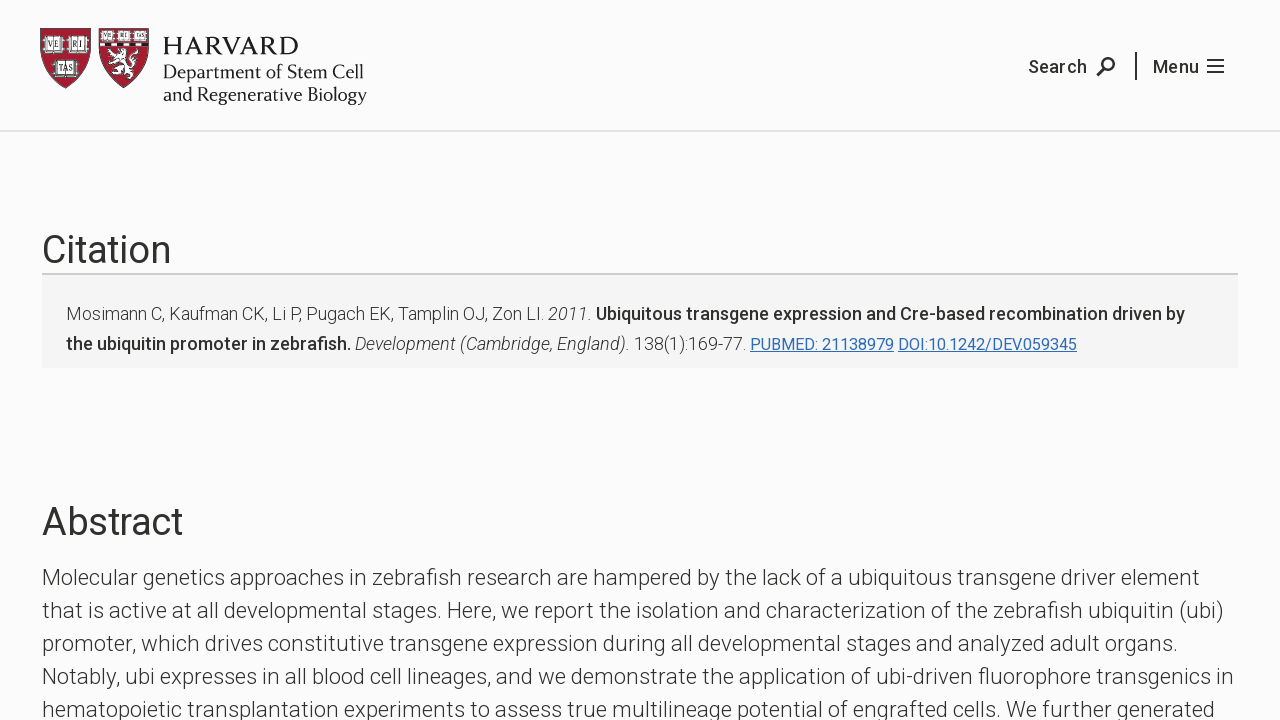

--- FILE ---
content_type: text/html; charset=UTF-8
request_url: https://hscrb.harvard.edu/publication/mosimann-c-kaufman-ck-li-p-pugach-ek-tamplin-oj-zon-li-ubiquitous-transgene-expression-and-cre-based-recombination-driven-by-the-ubiquitin-promoter-in-zebrafish-development-2011-jan-138116/
body_size: 8316
content:
<!doctype html>
<!--[if lt IE 7]><html class="no-js no-svg ie ie6 lt-ie9 lt-ie8 lt-ie7" lang="en-US"> <![endif]-->
<!--[if IE 7]><html class="no-js no-svg ie ie7 lt-ie9 lt-ie8" lang="en-US"> <![endif]-->
<!--[if IE 8]><html class="no-js no-svg ie ie8 lt-ie9" lang="en-US"> <![endif]-->
<!--[if IE 9]><html class="no-js no-svg ie ie9" lang="en-US"> <![endif]-->
<!--[if gt IE 9]><!--><html class="no-js no-svg" lang="en-US"> <!--<![endif]-->
<head>
    <meta http-equiv="Content-Type" content="text/html; charset=UTF-8" />
  <meta http-equiv="X-UA-Compatible" content="IE=edge,chrome=1">
  <meta name="viewport" content="width=device-width, initial-scale=1">
  <link rel="author" href="https://hscrb.harvard.edu/wp-content/themes/custom/hscrb/humans.txt" />
  <link rel="pingback" href="https://hscrb.harvard.edu/wp/xmlrpc.php" />
  <link rel="profile" href="http://gmpg.org/xfn/11">
  <link rel="stylesheet" href="https://hscrb.harvard.edu/wp-content/themes/custom/hscrb/style.css" type="text/css" media="screen" />
  <!--[if lt IE 9]>
  <script src="//cdnjs.cloudflare.com/ajax/libs/html5shiv/3.7.3/html5shiv.min.js"></script>
  <script>document.createElement( "picture" );</script>
  <script src="//cdnjs.cloudflare.com/ajax/libs/respond.js/1.4.2/respond.min.js"></script>
  <script src="//cdnjs.cloudflare.com/ajax/libs/svg4everybody/2.0.3/svg4everybody.min.js"></script>
  <script>svg4everybody();</script>
  <![endif]-->
  <title>Mosimann C, Kaufman CK, Li P, Pugach EK, Tamplin OJ, Zon LI. Ubiquitous transgene expression and Cre-based recombination driven by the ubiquitin promoter in zebrafish. Development. 2011 Jan; 138(1):169-77. | HSCRB</title>

<!-- This site is optimized with the Yoast SEO plugin v11.9 - https://yoast.com/wordpress/plugins/seo/ -->
<link rel="canonical" href="https://hscrb.harvard.edu/publication/mosimann-c-kaufman-ck-li-p-pugach-ek-tamplin-oj-zon-li-ubiquitous-transgene-expression-and-cre-based-recombination-driven-by-the-ubiquitin-promoter-in-zebrafish-development-2011-jan-138116/" />
<meta property="og:locale" content="en_US" />
<meta property="og:type" content="article" />
<meta property="og:title" content="Mosimann C, Kaufman CK, Li P, Pugach EK, Tamplin OJ, Zon LI. Ubiquitous transgene expression and Cre-based recombination driven by the ubiquitin promoter in zebrafish. Development. 2011 Jan; 138(1):169-77. | HSCRB" />
<meta property="og:url" content="https://hscrb.harvard.edu/publication/mosimann-c-kaufman-ck-li-p-pugach-ek-tamplin-oj-zon-li-ubiquitous-transgene-expression-and-cre-based-recombination-driven-by-the-ubiquitin-promoter-in-zebrafish-development-2011-jan-138116/" />
<meta property="og:site_name" content="HSCRB" />
<meta name="twitter:card" content="summary_large_image" />
<meta name="twitter:title" content="Mosimann C, Kaufman CK, Li P, Pugach EK, Tamplin OJ, Zon LI. Ubiquitous transgene expression and Cre-based recombination driven by the ubiquitin promoter in zebrafish. Development. 2011 Jan; 138(1):169-77. | HSCRB" />
<meta name="twitter:site" content="@HSCRB" />
<meta name="twitter:creator" content="@HSCRB" />
<script type='application/ld+json' class='yoast-schema-graph yoast-schema-graph--main'>{"@context":"https://schema.org","@graph":[{"@type":"WebSite","@id":"https://hscrb.harvard.edu/#website","url":"https://hscrb.harvard.edu/","name":"HSCRB","potentialAction":{"@type":"SearchAction","target":"https://hscrb.harvard.edu/?s={search_term_string}","query-input":"required name=search_term_string"}},{"@type":"WebPage","@id":"https://hscrb.harvard.edu/publication/mosimann-c-kaufman-ck-li-p-pugach-ek-tamplin-oj-zon-li-ubiquitous-transgene-expression-and-cre-based-recombination-driven-by-the-ubiquitin-promoter-in-zebrafish-development-2011-jan-138116/#webpage","url":"https://hscrb.harvard.edu/publication/mosimann-c-kaufman-ck-li-p-pugach-ek-tamplin-oj-zon-li-ubiquitous-transgene-expression-and-cre-based-recombination-driven-by-the-ubiquitin-promoter-in-zebrafish-development-2011-jan-138116/","inLanguage":"en-US","name":"Mosimann C, Kaufman CK, Li P, Pugach EK, Tamplin OJ, Zon LI. Ubiquitous transgene expression and Cre-based recombination driven by the ubiquitin promoter in zebrafish. Development. 2011 Jan; 138(1):169-77. | HSCRB","isPartOf":{"@id":"https://hscrb.harvard.edu/#website"},"datePublished":"2019-06-12T06:13:14+00:00","dateModified":"2019-06-12T06:13:14+00:00"}]}</script>
<!-- / Yoast SEO plugin. -->

<link rel='dns-prefetch' href='//hscrb.harvard.edu' />
<link rel='dns-prefetch' href='//fonts.googleapis.com' />
<link rel='dns-prefetch' href='//s.w.org' />
<link rel='stylesheet' id='wp-block-library-css'  href='https://hscrb.harvard.edu/wp/wp-includes/css/dist/block-library/style.min.css?ver=5.2.3' type='text/css' media='all' />
<link rel='stylesheet' id='UserAccessManagerLoginForm-css'  href='https://hscrb.harvard.edu/wp-content/plugins/user-access-manager/assets/css/uamLoginForm.css?ver=2.1.12' type='text/css' media='screen' />
<link rel='stylesheet' id='search-filter-plugin-styles-css'  href='https://hscrb.harvard.edu/wp-content/plugins/search-and-filter/public/assets/css/search-filter.min.css?ver=2.4.6' type='text/css' media='all' />
<link rel='stylesheet' id='hscrb_font_roboto-css'  href='https://fonts.googleapis.com/css?family=Roboto:300,300i,400,400i,500' type='text/css' media='all' />
<link rel='stylesheet' id='hscrb-css'  href='https://hscrb.harvard.edu/wp-content/themes/custom/hscrb/assets/dist/css/style.css?ver=202512222247' type='text/css' media='all' />
<script type='text/javascript' src='https://hscrb.harvard.edu/wp/wp-includes/js/jquery/jquery.js?ver=1.12.4-wp'></script>
<script type='text/javascript' src='https://hscrb.harvard.edu/wp/wp-includes/js/jquery/jquery-migrate.min.js?ver=1.4.1'></script>
<link rel='https://api.w.org/' href='https://hscrb.harvard.edu/wp-json/' />

<link rel='shortlink' href='https://hscrb.harvard.edu/?p=2796' />
<link rel="alternate" type="application/json+oembed" href="https://hscrb.harvard.edu/wp-json/oembed/1.0/embed?url=https%3A%2F%2Fhscrb.harvard.edu%2Fpublication%2Fmosimann-c-kaufman-ck-li-p-pugach-ek-tamplin-oj-zon-li-ubiquitous-transgene-expression-and-cre-based-recombination-driven-by-the-ubiquitin-promoter-in-zebrafish-development-2011-jan-138116%2F" />
<link rel="alternate" type="text/xml+oembed" href="https://hscrb.harvard.edu/wp-json/oembed/1.0/embed?url=https%3A%2F%2Fhscrb.harvard.edu%2Fpublication%2Fmosimann-c-kaufman-ck-li-p-pugach-ek-tamplin-oj-zon-li-ubiquitous-transgene-expression-and-cre-based-recombination-driven-by-the-ubiquitin-promoter-in-zebrafish-development-2011-jan-138116%2F&#038;format=xml" />
<!-- BEGIN GADWP v5.3.9 Tag Manager - https://exactmetrics.com/ -->
<script>
  window.dataLayer = window.dataLayer || [];
  window.dataLayer.push({});
</script>

<script>
(function(w,d,s,l,i){w[l]=w[l]||[];w[l].push({'gtm.start':
	new Date().getTime(),event:'gtm.js'});var f=d.getElementsByTagName(s)[0],
	j=d.createElement(s),dl=l!='dataLayer'?'&l='+l:'';j.async=true;j.src=
	'https://www.googletagmanager.com/gtm.js?id='+i+dl;f.parentNode.insertBefore(j,f);
	})(window,document,'script','dataLayer','GTM-5F9RFR3');
</script>
<!-- END GADWP Tag Manager -->


  
<link rel="apple-touch-icon" sizes="180x180" href="/wp-content/themes/custom/hscrb/assets/dist/favicon/apple-touch-icon.png">
<link rel="icon" type="image/png" sizes="32x32" href="/wp-content/themes/custom/hscrb/assets/dist/favicon/favicon-32x32.png">
<link rel="icon" type="image/png" sizes="16x16" href="/wp-content/themes/custom/hscrb/assets/dist/favicon/favicon-16x16.png">
<link rel="manifest" href="/wp-content/themes/custom/hscrb/assets/dist/favicon/site.webmanifest">
<link rel="mask-icon" href="/wp-content/themes/custom/hscrb/assets/dist/favicon/safari-pinned-tab.svg" color="#A51C30">
<link rel="shortcut icon" href="/wp-content/themes/custom/hscrb/assets/dist/favicon/favicon.ico">
<meta name="theme-color" content="#ffffff">  	</head>

<body class="publication-template-default single single-publication postid-2796 " data-template="base.twig">

  <a tabIndex=0 class="skip-link sr-only" href="#content">Skip to content</a>

  
        <div class="bc-l-scroll-container">

                    

<header class="bc-c-site-header" role="banner">
  <div class="bc-l-wrapper">
    <div class="bc-l-row">
      <div class="bc-l-col-16 bc-l-col-xs-15">
        <div class="hscrb-logo bc-u-disp--flex bc-u-items-center bc-u-content-center">
          <a class="bc-u-fit bc-c-hscrb-logo-link bc-c-site-header__logo bc-u-transition" href="https://hscrb.harvard.edu" rel="home"><span class="sr-only">HSCRB</span></a>
        </div>
      </div>
      <div class="bc-l-col-8 bc-l-col-xs-9 bc-l-end bc-l-text-right bc-c-site-header__actions">
        <a href="/search/" class="bc-c-site-header__action js-trigger-search">
          <span class="bc-u-hide--xs_max mr-xs">Search</span>
          <svg width="24" height="24" xmlns="http://www.w3.org/2000/svg"><path d="M13 5.5a4.5 4.5 0 1 0 0 9 4.5 4.5 0 0 0 0-9zM9.716 16.183l-6.302 6.302-2.121-2.121 6.131-6.131a7 7 0 1 1 2.292 1.95z" fill-rule="nonzero"/></svg>
        </a>
        <a href="#mainmenu" class="bc-c-site-header__action js-trigger-flyout"><span class="bc-u-hide--xs_max mr-xs">Menu</span><svg width="17px" height="14px" viewBox="0 0 17 14" xmlns="http://www.w3.org/2000/svg"><path d="M0 6h17v2H0V6zm0-6h17v2H0V0zm0 12h17v2H0v-2z" fill-rule="nonzero"/></svg></a>
      </div>
    </div>
  </div>
</header>
      
      <main id="content" class="bc-l-content-wrapper">

                
                <div class="bc-l-main-content">
            <div class="bc-l-wrapper">

    <div class="bc-l-col-24 pb-l pt-l">

      <section class="bc-l-section">
        <h2 class="bc-f-h2">Citation</h2>
        <div class="bc-c-card--publication bc-c-card--publication__meta">
          
  
  
        <article class="bc-c-publication-citation">
      <span class="author">Mosimann C, Kaufman CK, Li P, Pugach EK, Tamplin OJ, Zon LI.</span>
      <span class="year">2011.</span>
      <span class="title">Ubiquitous transgene expression and Cre-based recombination driven by the ubiquitin promoter in zebrafish.</span>
      <span class="journal">Development (Cambridge, England).</span>
      <span class="volume">138(1):169-77.</span>
      <a href="https://www.ncbi.nlm.nih.gov/pubmed/21138979" class="pubmed Pubmed bc-u-underline-link" target="_blank"><small class="bc-u-text--caps">Pubmed: 21138979</small></a> 
      <a href="https://doi.org/10.1242/dev.059345" class="doi DOI bc-u-underline-link" target="_blank"><small class="bc-u-text--caps">DOI:10.1242/dev.059345</small></a>
    </article>
  

    
    <div class="bc-u-hide" hidden>
      <div class="bc-c-flyout-publication" id="abstract-2796">
            <article class="bc-c-publication-citation">
      <span class="author">Mosimann C, Kaufman CK, Li P, Pugach EK, Tamplin OJ, Zon LI.</span>
      <span class="year">2011.</span>
      <span class="title">Ubiquitous transgene expression and Cre-based recombination driven by the ubiquitin promoter in zebrafish.</span>
      <span class="journal">Development (Cambridge, England).</span>
      <span class="volume">138(1):169-77.</span>
      <a href="https://www.ncbi.nlm.nih.gov/pubmed/21138979" class="pubmed Pubmed bc-u-underline-link" target="_blank"><small class="bc-u-text--caps">Pubmed: 21138979</small></a> 
      <a href="https://doi.org/10.1242/dev.059345" class="doi DOI bc-u-underline-link" target="_blank"><small class="bc-u-text--caps">DOI:10.1242/dev.059345</small></a>
    </article>
  
        <div class="bc-c-publication__abstract pt-l">
          Molecular genetics approaches in zebrafish research are hampered by the lack of a ubiquitous transgene driver element that is active at all developmental stages. Here, we report the isolation and characterization of the zebrafish ubiquitin (ubi) promoter, which drives constitutive transgene expression during all developmental stages and analyzed adult organs. Notably, ubi expresses in all blood cell lineages, and we demonstrate the application of ubi-driven fluorophore transgenics in hematopoietic transplantation experiments to assess true multilineage potential of engrafted cells. We further generated transgenic zebrafish that express ubiquitous 4-hydroxytamoxifen-controlled Cre recombinase activity from a ubi:cre(ERt2) transgene, as well as ubi:loxP-EGFP-loxP-mCherry (ubi:Switch) transgenics and show their use as a constitutive fluorescent lineage tracing reagent. The ubi promoter and the transgenic lines presented here thus provide a broad resource and important advancement for transgenic applications in zebrafish.
          
          
        </div>
      </div>
    </div>

  
        </div>
      </section>

              <section class="bc-l-section">
          <div class="bc-c-wysiwyg">
            <h2 class="bc-f-h2">Abstract</h2>
            Molecular genetics approaches in zebrafish research are hampered by the lack of a ubiquitous transgene driver element that is active at all developmental stages. Here, we report the isolation and characterization of the zebrafish ubiquitin (ubi) promoter, which drives constitutive transgene expression during all developmental stages and analyzed adult organs. Notably, ubi expresses in all blood cell lineages, and we demonstrate the application of ubi-driven fluorophore transgenics in hematopoietic transplantation experiments to assess true multilineage potential of engrafted cells. We further generated transgenic zebrafish that express ubiquitous 4-hydroxytamoxifen-controlled Cre recombinase activity from a ubi:cre(ERt2) transgene, as well as ubi:loxP-EGFP-loxP-mCherry (ubi:Switch) transgenics and show their use as a constitutive fluorescent lineage tracing reagent. The ubi promoter and the transgenic lines presented here thus provide a broad resource and important advancement for transgenic applications in zebrafish.

                    </section>
      
                    <section class="bc-l-section">
          <h2 class="bc-f-h2">Related Faculty</h2>
            <div class="bc-c-people-list">
    <div class="bc-l-wrapper">
      <div class="bc-l-row">
                            <div class="bc-l-col-24 bc-l-col-md-11 mb-xl ">
                
  <div class="bc-c-person-preview">
    <figure class="bc-c-person-preview__figure">
        <a href="/people/leonard-zon/"><img src="/wp-content/uploads/2019/06/ZON_Len_HSCRB_BD_Colen_400x480.png"
    srcset="https://hscrb.harvard.edu/wp-content/uploads/2019/06/ZON_Len_HSCRB_BD_Colen_400x480.png 400w, https://hscrb.harvard.edu/wp-content/uploads/2019/06/ZON_Len_HSCRB_BD_Colen_400x480-333x400.png 333w, https://hscrb.harvard.edu/wp-content/uploads/2019/06/ZON_Len_HSCRB_BD_Colen_400x480-375x450.png 375w"
    sizes="(max-width: 400px) 100vw, 400px"
    class="bc-u-fit bc-c-portrait" alt="Photo of Len&#x20;Zon" /></a>
    </figure>
    <div class="bc-c-person-preview__meta pb-xs">
      <h4 class="bc-f-h4 bc-u-blue-links">
        <a href="/people/leonard-zon/" class=" bc-u-transition bc-u-underline-link">
          Leonard Zon<span class="person__name__suffix">, M.D.</span>
        </a>
      </h4>

      
                  
                      
                          <div class="pt-xs pb-xs">
                  <a href="/labs/zon-lab/"><div class="bc-c-preview-link ">
    <div class="bc-c-button bc-c-preview-link__button">
              <svg width="24" height="24" xmlns="http://www.w3.org/2000/svg"><path d="M17.21 10.928L12 6.236l1.338-1.486L21 11.928l-7.662 7.177L12 17.62l5.21-4.691H3v-2h14.21z" fill-rule="nonzero"/></svg>
          </div>
    <div class="bc-u-disp--inline-flex bc-u-items-center bc-c-preview-link__label">
      <span>
        Zon Lab
      </span>

          </div>
  </div></a>              </div>
                                    
              <div class="pt-xs bc-c-person-preview__summary bc-u-c--grey">
          <p>The Zon laboratory aims to dissect how assaults to the hematopoietic system cause severe diseases such as leukemias, lymphomas, and anemias. They investigate hematopoietic development and disease using chemical screens, genetic screens, and analysis of novel transgenic lines in zebrafish.</p>
        </div>
      
    </div>
  </div>
          </div>
              </div>
    </div>
  </div>
        </section>
      
    </div>
  </div>
        </div>


      </main>

              <footer class="bc-l-section bc-c-site-footer clearfix">
  <div class="bc-l-wrapper clearfix">
    <div class="bc-l-row">
      <div class="bc-c-site-footer__site_description bc-u-underline-links bc-l-col-24 bc-l-col-xs-12 bc-l-col-md-7">
        <h2 class="hscrb-logo bc-c-site-footer__logo">
          <a class="bc-c-hscrb-logo-link" href="https://hscrb.harvard.edu" rel="home"><span class="sr-only">HSCRB</span></a>
        </h2>

        A joint department between:
<a href="//www.fas.harvard.edu/" target="_blank" rel="noopener">Harvard Faculty of Arts and Sciences</a> and
<a href="//hms.harvard.edu/" target="_blank" rel="noopener">Harvard Medical School Blavatnik Institute</a>
      </div>

      <div class="bc-l-col-24 bc-l-col-md-offset-2 bc-l-col-md-7">
            <nav class="bc-c-site-footer-map">
    <h3 class="bc-c-footer-map__header pb-0 ">Where We Are</h3>
    <figure class=" bc-l-row pb-s">
      <div class="bc-c-site-footer-map__map bc-l-col-24 bc-l-col-xs-11 bc-l-col-md-24 mb-s" id="js-footer-map">
      </div>
      <div class="sr-only">Map and addresses of HSCRB locations</div>
      <figcaption class="bc-f-figcaption bc-c-site-footer-map__legend pt-0 bc-l-col-24 bc-l-col-xs-11 bc-l-col-md-24 bc-l-col-xs-offset-1 bc-l-col-sm-offset-1 bc-l-col-md-offset-0">
        <div class="vcard">
          <div class="org bc-c-site-footer-map__legend__header">
            Contact us
          </div>
          <div class="adr">
            <div class="building">HSCRB Administration</div>
            <div class="street-address">Bauer-Sherman Fairchild Complex<br />
7 Divinity Avenue<br />
Cambridge, MA 02138</div>
          </div>
        </div>
        <ul class="bc-u-list-reset sr-only pt-s">
                      <li data-pin-address=" 7 Divinity Avenue<br />
 Cambridge, MA 02138" data-pin-name="Harvard University Bauer-Sherman Fairchild Complex" class="mb-m vcard">
              <div class="org bc-c-site-footer-map__legend__header mb-0 pb-0">Harvard University Bauer-Sherman Fairchild Complex</div>
              <div class="adr"> 7 Divinity Avenue<br />
 Cambridge, MA 02138</div>
            </li>
                      <li data-pin-address="52 Oxford Street<br />
Cambridge, MA 02138" data-pin-name="Harvard University - Northwest Building" class="mb-m vcard">
              <div class="org bc-c-site-footer-map__legend__header mb-0 pb-0">Harvard University - Northwest Building</div>
              <div class="adr">52 Oxford Street<br />
Cambridge, MA 02138</div>
            </li>
                      <li data-pin-address="415 Main Street<br />
Cambridge, MA 02142" data-pin-name="Broad Institute of MIT and Harvard" class="mb-m vcard">
              <div class="org bc-c-site-footer-map__legend__header mb-0 pb-0">Broad Institute of MIT and Harvard</div>
              <div class="adr">415 Main Street<br />
Cambridge, MA 02142</div>
            </li>
                      <li data-pin-address="185 Cambridge Street<br />
Boston, MA 02114" data-pin-name="Massachusetts General Hospital" class="mb-m vcard">
              <div class="org bc-c-site-footer-map__legend__header mb-0 pb-0">Massachusetts General Hospital</div>
              <div class="adr">185 Cambridge Street<br />
Boston, MA 02114</div>
            </li>
                      <li data-pin-address="300 Longwood Ave<br />
Boston, MA 02115" data-pin-name="Boston Children's Hospital" class="mb-m vcard">
              <div class="org bc-c-site-footer-map__legend__header mb-0 pb-0">Boston Children's Hospital</div>
              <div class="adr">300 Longwood Ave<br />
Boston, MA 02115</div>
            </li>
                      <li data-pin-address="77 Avenue Louis Pasteur<br />
Boston, MA 02115" data-pin-name="Harvard Medical School" class="mb-m vcard">
              <div class="org bc-c-site-footer-map__legend__header mb-0 pb-0">Harvard Medical School</div>
              <div class="adr">77 Avenue Louis Pasteur<br />
Boston, MA 02115</div>
            </li>
                      <li data-pin-address="3 Blackfan Circle<br />
Boston, MA 02115" data-pin-name="Center for Life Sciences" class="mb-m vcard">
              <div class="org bc-c-site-footer-map__legend__header mb-0 pb-0">Center for Life Sciences</div>
              <div class="adr">3 Blackfan Circle<br />
Boston, MA 02115</div>
            </li>
                      <li data-pin-address="450 Brookline Avenue<br />
Boston, MA 02115" data-pin-name="Dana Farber Cancer Institute" class="mb-m vcard">
              <div class="org bc-c-site-footer-map__legend__header mb-0 pb-0">Dana Farber Cancer Institute</div>
              <div class="adr">450 Brookline Avenue<br />
Boston, MA 02115</div>
            </li>
                      <li data-pin-address="1 Joslin Place<br />
Boston, MA 02215" data-pin-name="Joslin Diabetes Center" class="mb-m vcard">
              <div class="org bc-c-site-footer-map__legend__header mb-0 pb-0">Joslin Diabetes Center</div>
              <div class="adr">1 Joslin Place<br />
Boston, MA 02215</div>
            </li>
                  </ul>
      </figcaption>
    </figure>
  </nav>
      </div>

      <div class="bc-l-col-24 bc-l-col-xs-offset-2 bc-l-col-xs-10 bc-l-col-md-offset-3 bc-l-col-md-5">
          <h3 class="bc-c-footer-nav__header bc-u-lh--1">Helpful Links</h3>
  <ul class="bc-c-footer-nav bc-u-lh--1 bc-u-list-reset">
          <li class="bc-c-footer-nav__item"><a href="/faculty/">Faculty</a></li>
          <li class="bc-c-footer-nav__item"><a href="/news/">News and Stories</a></li>
          <li class="bc-c-footer-nav__item"><a href="/jobs/">Career Opportunities</a></li>
          <li class="bc-c-footer-nav__item"><a href="/contact/">Contact</a></li>
      </ul>
      </div>

      <div class="bc-l-col-24">
                  <div class="mb-xxs">
           <a href="https://twitter.com/hscrb" class="bc-c-social-link bc-u-disp--inline-flex mr-xxs "><div class="bc-c-social-link__icon"><svg xmlns="http://www.w3.org/2000/svg" width="24" height="24" viewBox="0 0 24 24"><path d="M24 4.557c-.883.392-1.832.656-2.828.775 1.017-.609 1.798-1.574 2.165-2.724-.951.564-2.005.974-3.127 1.195-.897-.957-2.178-1.555-3.594-1.555-3.179 0-5.515 2.966-4.797 6.045-4.091-.205-7.719-2.165-10.148-5.144-1.29 2.213-.669 5.108 1.523 6.574-.806-.026-1.566-.247-2.229-.616-.054 2.281 1.581 4.415 3.949 4.89-.693.188-1.452.232-2.224.084.626 1.956 2.444 3.379 4.6 3.419-2.07 1.623-4.678 2.348-7.29 2.04 2.179 1.397 4.768 2.212 7.548 2.212 9.142 0 14.307-7.721 13.995-14.646.962-.695 1.797-1.562 2.457-2.549z"/></svg></div><span>Follow us on Twitter</span></a>          </div>
              </div>
    </div>
  </div>
  <div class="bc-l-wrapper bc-c-site-footer__copyright clearfix">
    <div class="bc-l-row">
      <div class="bc-l-col-24 bc-l-col-sm-12">
        © 2025
        by the President and Fellows of Harvard College
      </div>
      <div class="bc-l-col-24 bc-l-col-sm-12 bc-l-end-md">
        <ul class="bc-u-list-reset bc-l-text-right-sm bc-c-footer__nav--legal">
                                    <li class="">
                <a href="https://accessibility.huit.harvard.edu/digital-accessibility-policy">Accessibility</a>
              </li>
                                                <li class="">
                <a href="/privacy-statement">Privacy Statement</a>
              </li>
                              </ul>
      </div>
    </div>
  </div>
</footer>
      
      <div class="bc-c-site-header__fixed-buttons">
  <a href="#site-search" class="js-trigger-search"><span class="sr-only">Search</span><svg class="bc-c-site-header__fixed-buttons__search"  width="24" height="24" xmlns="http://www.w3.org/2000/svg"><path d="M13 5.5a4.5 4.5 0 1 0 0 9 4.5 4.5 0 0 0 0-9zM9.716 16.183l-6.302 6.302-2.121-2.121 6.131-6.131a7 7 0 1 1 2.292 1.95z" fill="#30302F" fill-rule="nonzero" /></svg></a>
  <a href="#mainmenu" class="js-trigger-flyout"><span class="sr-only">Menu</span><svg class="bc-c-site-header__fixed-buttons__menu" width="17px" height="14px" viewBox="0 0 17 14" xmlns="http://www.w3.org/2000/svg"><path d="M0 6h17v2H0V6zm0-6h17v2H0V0zm0 12h17v2H0v-2z" fill-rule="nonzero"/></svg></a>
</div>
    </div>

    <input type="checkbox" id="flyout-toggle" class="bc-c-flyout-toggle js-hide" role="switch" aria-checked="false" aria-label="flyout toggle"/>
<aside class="bc-c-flyout-wrapper">
  <div class="bc-c-flyout-container__close"><button class="bc-c-modal--close bc-c-flyout-container__close__button js-trigger-flyout bc-u-transition" id="js-close-flyout" aria-label="Navigation Menu Toggle"></button></div>
  <div class="bc-c-flyout-container">
    <nav class="bc-c-flyout-nav" role="navigation" aria-label="Site Navigation">
  <ul class="bc-c-flyout-nav__mainmenu--primary bc-u-list-reset">
          <li class="nav-main-item  menu-item menu-item-type-custom menu-item-object-custom menu-item-6253 menu-item-has-children">
        <h4 class="bc-f-subheading">About</h4>
                  <ul class="bc-c-flyout-nav__mainmenu__submenu bc-u-list-reset">
                          <li class="nav-drop-item">
                <a href="https://hscrb.harvard.edu/mission-and-values/">Mission and Values</a>
              </li>
                          <li class="nav-drop-item">
                <a href="https://hscrb.harvard.edu/leadership/">Leadership</a>
              </li>
                          <li class="nav-drop-item">
                <a href="https://hscrb.harvard.edu/people/">People</a>
              </li>
                          <li class="nav-drop-item">
                <a href="https://hscrb.harvard.edu/labs/administration/">Administration</a>
              </li>
                          <li class="nav-drop-item">
                <a href="https://hscrb.harvard.edu/working-here/">Working Here</a>
              </li>
                      </ul>
              </li>
          <li class="nav-main-item  menu-item menu-item-type-custom menu-item-object-custom menu-item-6254 menu-item-has-children">
        <h4 class="bc-f-subheading">Faculty and Research</h4>
                  <ul class="bc-c-flyout-nav__mainmenu__submenu bc-u-list-reset">
                          <li class="nav-drop-item">
                <a href="https://hscrb.harvard.edu/research-direction/">Research Direction</a>
              </li>
                          <li class="nav-drop-item">
                <a href="/faculty/">Our Faculty</a>
              </li>
                          <li class="nav-drop-item">
                <a href="https://hscrb.harvard.edu/faculty-search-2024/">Join the HSCRB Faculty</a>
              </li>
                          <li class="nav-drop-item">
                <a href="https://hscrb.harvard.edu/recent-publications/">Recent Publications</a>
              </li>
                      </ul>
              </li>
          <li class="nav-main-item  menu-item menu-item-type-custom menu-item-object-custom menu-item-6255 menu-item-has-children">
        <h4 class="bc-f-subheading">Education and Training</h4>
                  <ul class="bc-c-flyout-nav__mainmenu__submenu bc-u-list-reset">
                          <li class="nav-drop-item">
                <a href="https://hscrb.harvard.edu/why-hscrb/">Why HSCRB?</a>
              </li>
                          <li class="nav-drop-item">
                <a href="https://hscrb.harvard.edu/undergraduate-students/">Undergraduate Students</a>
              </li>
                          <li class="nav-drop-item">
                <a href="https://hscrb.harvard.edu/graduate-students/">Graduate Students</a>
              </li>
                          <li class="nav-drop-item">
                <a href="https://hscrb.harvard.edu/graduate-students/ms-mba-program/">MS/MBA Program</a>
              </li>
                          <li class="nav-drop-item">
                <a href="https://hscrb.harvard.edu/postdoctoral-fellows/">Postdoctoral Fellows</a>
              </li>
                          <li class="nav-drop-item">
                <a href="https://hscrb.harvard.edu/medical-students/">Medical Students</a>
              </li>
                      </ul>
              </li>
          <li class="nav-main-item  menu-item menu-item-type-custom menu-item-object-custom menu-item-6256 menu-item-has-children">
        <h4 class="bc-f-subheading">Resources</h4>
                  <ul class="bc-c-flyout-nav__mainmenu__submenu bc-u-list-reset">
                          <li class="nav-drop-item">
                <a href="https://hscrb.harvard.edu/core-facilities/">Core Facilities</a>
              </li>
                          <li class="nav-drop-item">
                <a href="https://hscrb.harvard.edu/laboratory-operations/">Laboratory Operations</a>
              </li>
                          <li class="nav-drop-item">
                <a href="https://hscrb.harvard.edu/hscrb-network/">HSCRB Network</a>
              </li>
                          <li class="nav-drop-item">
                <a href="https://hscrb.harvard.edu/for-patients/">For Patients</a>
              </li>
                      </ul>
              </li>
      </ul>
  <ul class="bc-c-flyout-nav__mainmenu--secondary bc-u-list-reset">
                  <li><a href="/news/">News and Stories</a></li>
                        <li><a href="https://hscrb.harvard.edu/jobs/">Career Opportunities</a></li>
                        <li><a href="https://hscrb.harvard.edu/contact/">Contact</a></li>
            </ul>
</nav>
    <div class="bc-c-flyout-content"></div>
  </div>
  <div class="bc-c-flyout-container__mask js-trigger-flyout"></div>
</aside>

    <label for="site-search-toggle"></label>
<input type="checkbox" id="site-search-toggle" aria-checked="false" class="bc-c-site-search-toggle bc-u-hide" role="switch" aria-label="search toggle" />
<div class="bc-c-site-search" id="site-search" role="search">
  <div class="bc-c-site-search__content">
    <div class="bc-l-wrapper">
      <div class="bc-l-row">
        <form action="/" id="site-search__form" class="bc-u-disp--flex bc-u-h100 bc-l-col-24 bc-u-self-center bc-c-site-search__form" method="get">
          <button type="submit" class="bc-u-bg--transparent">
            <img src="/wp-content/themes/custom/hscrb/assets/src/icon/icon-search.svg" height="24" width="24" alt="Submit Search" />
            <span class="sr-only">Submit Search</span>
          </button>
          <input name="s" type="search" value="" placeholder="Enter Search Terms" aria-label="Search" class="bc-u-w100" />
        </form>
        <button class="bc-c-modal--close bc-c-site-search__close js-trigger-search" aria-label="Close Search Form"></button>
      </div>
    </div>
  </div>
</div>

      
      
  <script type='text/javascript' src='https://hscrb.harvard.edu/wp-content/themes/custom/hscrb/assets/dist/js/vendor/seedrandom.min.js'></script>
<script type='text/javascript' src='https://cdnjs.cloudflare.com/ajax/libs/ScrollMagic/2.0.7/ScrollMagic.js'></script>
<script type='text/javascript' src='https://hscrb.harvard.edu/wp-content/themes/custom/hscrb/assets/dist/js/app.js?ver=202512222247'></script>
<script type='text/javascript' src='https://hscrb.harvard.edu/wp-content/themes/custom/hscrb/assets/dist/js/vendor/leaflet.js'></script>
<script type='text/javascript' src='https://cdnjs.cloudflare.com/ajax/libs/bluebird/3.3.5/bluebird.min.js'></script>
<script type='text/javascript' src='https://hscrb.harvard.edu/wp-content/themes/custom/hscrb/assets/dist/js/footermap.js?ver=202512222247'></script>
<script type='text/javascript' src='https://hscrb.harvard.edu/wp-content/plugins/theia-smart-thumbnails-premium/dist/js/tst-frontend.js?ver=2.1.1'></script>
<script type='text/javascript' src='https://hscrb.harvard.edu/wp/wp-includes/js/wp-embed.min.js?ver=5.2.3'></script>
        <script>
            var tstLoadedImages = {"2630":{"urls":["https:\/\/hscrb.harvard.edu\/wp-content\/uploads\/2019\/06\/ZON_Len_HSCRB_BD_Colen_400x480.png","https:\/\/hscrb.harvard.edu\/wp-content\/uploads\/2019\/06\/ZON_Len_HSCRB_BD_Colen_400x480.png","https:\/\/hscrb.harvard.edu\/wp-content\/uploads\/2019\/06\/ZON_Len_HSCRB_BD_Colen_400x480.png","https:\/\/hscrb.harvard.edu\/wp-content\/uploads\/2019\/06\/ZON_Len_HSCRB_BD_Colen_400x480.png"],"focusPointX":0.5,"focusPointY":0.5}};
        </script>
        
  </body>
</html>


--- FILE ---
content_type: text/css
request_url: https://hscrb.harvard.edu/wp-content/themes/custom/hscrb/style.css
body_size: -191
content:
/*
 * Theme Name:  HSCRB
 * Description: Custom theme for Wordpress with Timber
 * Version:     1.2.0
 * Author:      Bluecadet / Max Fenton
*/

/*@import './assets/dist/css/style.css' screen;*/


--- FILE ---
content_type: text/css
request_url: https://hscrb.harvard.edu/wp-content/themes/custom/hscrb/assets/dist/css/style.css?ver=202512222247
body_size: 32827
content:
@charset "UTF-8";
/*! normalize.css v3.0.2 | MIT License | git.io/normalize */html{font-family:sans-serif;-webkit-text-size-adjust:100%;-ms-text-size-adjust:100%}body{margin:0}article,aside,details,figcaption,figure,footer,header,hgroup,main,menu,nav,section,summary{display:block}audio,canvas,progress,video{display:inline-block;vertical-align:baseline}audio:not([controls]){display:none;height:0}[hidden],template{display:none}a{background-color:transparent}a:active,a:hover{outline:0}abbr[title]{border-bottom:1px dotted}b,strong{font-weight:700}dfn{font-style:italic}h1{font-size:2em;margin:0 0 .67em}mark{background:#ff0;color:#000}small{font-size:80%}sub,sup{font-size:75%;line-height:0;position:relative;vertical-align:baseline}sup{top:-.5em}sub{bottom:-.25em}img{border:0}svg:not(:root){overflow:hidden}hr{box-sizing:content-box}pre{-webkit-overflow-scrolling:touch;overflow:auto}code,kbd,pre,samp{font-family:monospace,monospace;font-size:1em}button,input,optgroup,select,textarea{color:inherit;font:inherit;margin:0}button{overflow:visible}button,select{text-transform:none}button,html input[type=button],input[type=reset],input[type=submit]{-webkit-appearance:button;cursor:pointer}button[disabled],html input[disabled]{cursor:default}button::-moz-focus-inner,input::-moz-focus-inner{border:0;padding:0}input{line-height:normal}input[type=checkbox],input[type=radio]{box-sizing:border-box;padding:0}input[type=number]::-webkit-inner-spin-button,input[type=number]::-webkit-outer-spin-button{height:auto}input[type=search]{-webkit-appearance:textfield;box-sizing:content-box}input[type=search]::-webkit-search-cancel-button,input[type=search]::-webkit-search-decoration{-webkit-appearance:none}fieldset{border:1px solid silver;margin:0 2px;padding:.35em .625em .75em}legend{border:0;padding:0}textarea{-webkit-overflow-scrolling:touch;overflow:auto}optgroup{font-weight:700}table{border-collapse:collapse;border-spacing:0}*,td,th{padding:0}*{border:0;margin:0;vertical-align:baseline}@​media (prefers-reduced-motion:reduce){*{animation-duration:.1s!important;transition-duration:.1s!important}}html{box-sizing:border-box}html[lang]{margin-top:0!important}*,:after,:before{box-sizing:inherit}body,html{-webkit-overflow-scrolling:touch;font-size:100%;position:relative}body{font-size:1.125rem;font-weight:300;line-height:1.5;background:#30302f linear-gradient(180deg,#fbfbfb 50%,#30302f 0);color:#30302f;font-family:Roboto,Helvetica Neue,Helvetica,Arial,sans-serif;-webkit-font-smoothing:antialiased;-moz-osx-font-smoothing:grayscale;-ms-overflow-style:-ms-autohiding-scrollbar}@media only screen and (min-width:896px){body{font-size:1.25rem}}h1,h2,h3,h4,h5{font-weight:400;margin:0;padding:0}hr{border-top:2px solid #e3e2e2;border-top-color:rgba(94,92,91,.1);display:block;height:0;margin:0;width:100%}b,strong{font-weight:500}img{display:block;height:auto;width:100%}svg{fill:currentColor}button svg{pointer-events:none}a{color:inherit;font-weight:400;text-decoration:none;transition:all .24s cubic-bezier(.55,.085,0,.99)}:-webkit-any-link{color:inherit}:any-link{color:inherit}body.archive.tax-news_category,body.post-type-archive{background-color:#fbfbfb}#wpadminbar{position:fixed}@media screen and (min-width:600px){body.admin-bar{margin-top:0;padding-bottom:0}body.admin-bar #footer{padding-bottom:46px}body.admin-bar #wphead{padding-top:0}#wpadminbar{bottom:0;top:unset}#wpadminbar .quicklinks .ab-sub-wrapper{bottom:46px}#wpadminbar .quicklinks .menupop ul{bottom:0}}@media screen and (min-width:782px){body.admin-bar{margin-top:0;padding-bottom:0}body.admin-bar #footer{padding-bottom:32px}#wpadminbar .quicklinks .ab-sub-wrapper{bottom:32px}}.bc-l-scroll-container{-webkit-overflow-scrolling:touch;background-color:#30302f;display:block;overflow-x:hidden;pointer-events:auto;position:relative;width:100%;max-width:100vw}@media only screen and (min-width:896px){.bc-l-scroll-container{height:100%;height:100vh;overflow-y:auto}}.bc-l-main-content{background-color:#fbfbfb;display:-ms-flexbox;display:flex;-ms-flex-preferred-size:0px;flex-basis:0px;-ms-flex-direction:column;flex-direction:column;-ms-flex-positive:1;flex-grow:1;-ms-flex-negative:1;flex-shrink:1;overflow-x:hidden;padding-left:1.5rem;padding-right:1.5rem}html.ie .bc-l-main-content{display:block}@media screen and (-ms-high-contrast:active),screen and (-ms-high-contrast:none){.bc-l-main-content{display:block}}@media only screen and (min-width:1024px){.bc-l-main-content{padding-left:2.5rem;padding-right:2.5rem}}@media only screen and (min-width:1360px){.bc-l-full-page-bleed{margin-left:calc(1360px/2 - 50vw);margin-right:calc(1360px/2 - 50vw)}}html.ie .bc-l-full-page-bleed{*zoom:1}html.ie .bc-l-full-page-bleed:after{clear:both}html.ie .bc-l-full-page-bleed:after,html.ie .bc-l-full-page-bleed:before{content:" ";display:table}@media screen and (-ms-high-contrast:active),screen and (-ms-high-contrast:none){.bc-l-full-page-bleed{*zoom:1}.bc-l-full-page-bleed:after{clear:both}.bc-l-full-page-bleed:after,.bc-l-full-page-bleed:before{content:" ";display:table}}.bc-l-main-content .bc-l-full-page-bleed{margin-left:-1.5rem;margin-right:-1.5rem;padding-left:0;padding-right:0}@media only screen and (min-width:1024px){.bc-l-main-content .bc-l-full-page-bleed{margin-left:-2.5rem;margin-right:-2.5rem}}@media only screen and (min-width:1360px){.bc-l-main-content .bc-l-full-page-bleed{margin-left:calc(640px - 50vw);margin-right:calc(640px - 50vw)}}.bc-c-page-header__caption,.bc-c-page-header__wrapper,.bc-c-site-footer,.bc-l-full-page-bleed>.bc-l-full-page-bleed__wrapper,.bc-l-main-content .bc-c-fc-block{padding-left:1.5rem;padding-right:1.5rem}@media only screen and (min-width:1024px){.bc-c-page-header__caption,.bc-c-page-header__wrapper,.bc-c-site-footer,.bc-l-full-page-bleed>.bc-l-full-page-bleed__wrapper,.bc-l-main-content .bc-c-fc-block{padding-left:2.5rem;padding-right:2.5rem}}@media only screen and (min-width:1360px){.bc-c-page-header__caption .bc-l-full-page-bleed,.bc-c-page-header__wrapper .bc-l-full-page-bleed,.bc-c-site-footer .bc-l-full-page-bleed,.bc-l-full-page-bleed>.bc-l-full-page-bleed__wrapper .bc-l-full-page-bleed,.bc-l-main-content .bc-c-fc-block .bc-l-full-page-bleed{margin-left:-2.5rem;margin-right:-2.5rem;padding-left:2.5rem;padding-right:2.5rem}}.bc-l-section{padding-bottom:3rem;padding-top:4rem}html.ie .bc-l-section{*zoom:1}html.ie .bc-l-section:after{clear:both}html.ie .bc-l-section:after,html.ie .bc-l-section:before{content:" ";display:table}@media screen and (-ms-high-contrast:active),screen and (-ms-high-contrast:none){.bc-l-section{*zoom:1}.bc-l-section:after{clear:both}.bc-l-section:after,.bc-l-section:before{content:" ";display:table}}.bc-l-force-btm-padding{padding-bottom:3rem}.bc-l-wrapper{box-sizing:border-box;margin:0 auto;max-width:1280px;width:100%}.bc-l-container-fluid{margin-left:auto;margin-right:auto;overflow:hidden}@media only screen and (min-width:640px){.bc-l-container-fluid{overflow:visible;padding-left:24px;padding-right:24px}}@media only screen and (min-width:896px){.bc-l-container-fluid{padding-left:2rem;padding-right:2rem}}.bc-l-row{box-sizing:border-box;display:-ms-flexbox;display:flex;-ms-flex-preferred-size:auto;flex-basis:auto;-ms-flex-direction:row;flex-direction:row;-ms-flex-positive:0;flex-grow:0;-ms-flex-negative:1;flex-shrink:1;-ms-flex-wrap:wrap;flex-wrap:wrap;margin-left:-.125rem;margin-right:-.125rem;min-width:100%}html.ie .bc-l-row{display:block;width:100%}@media screen and (-ms-high-contrast:active),screen and (-ms-high-contrast:none){.bc-l-row{display:block;width:100%}}.bc-l-row.bc-l-reverse{-ms-flex-direction:row-reverse;flex-direction:row-reverse}.bc-l-col.bc-l-reverse{-ms-flex-direction:column-reverse;flex-direction:column-reverse}.bc-l-col{-ms-flex-positive:0;flex-grow:0;-ms-flex-negative:0;flex-shrink:0;padding-left:.125rem;padding-right:.125rem;-ms-flex-preferred-size:auto;flex-basis:auto}html.ie .bc-l-col{padding-left:0;padding-right:0;float:left}@media screen and (-ms-high-contrast:active),screen and (-ms-high-contrast:none){.bc-l-col{padding-left:0;padding-right:0;float:left}}.bc-l-col-0{-ms-flex-positive:0;flex-grow:0;-ms-flex-negative:0;flex-shrink:0;padding-left:.125rem;padding-right:.125rem;-ms-flex-preferred-size:auto;flex-basis:auto}html.ie .bc-l-col-0{padding-left:0;padding-right:0;float:left}@media screen and (-ms-high-contrast:active),screen and (-ms-high-contrast:none){.bc-l-col-0{padding-left:0;padding-right:0;float:left}}.bc-l-col-offset-0{margin-left:0}.bc-l-col-1{-ms-flex-positive:0;flex-grow:0;-ms-flex-negative:0;flex-shrink:0;padding-left:.125rem;padding-right:.125rem;-ms-flex-preferred-size:4.16667%;flex-basis:4.16667%;max-width:4.16667%}html.ie .bc-l-col-1{padding-left:0;padding-right:0}@media screen and (-ms-high-contrast:active),screen and (-ms-high-contrast:none){.bc-l-col-1{padding-left:0;padding-right:0;float:left}}html.ie .bc-l-col-1{width:4.16667%;float:left}@media screen and (-ms-high-contrast:active),screen and (-ms-high-contrast:none){.bc-l-col-1{width:4.16667%;float:left}}.bc-l-col-offset-1{margin-left:4.16667%}.bc-l-col-2{-ms-flex-positive:0;flex-grow:0;-ms-flex-negative:0;flex-shrink:0;padding-left:.125rem;padding-right:.125rem;-ms-flex-preferred-size:8.33333%;flex-basis:8.33333%;max-width:8.33333%}html.ie .bc-l-col-2{padding-left:0;padding-right:0}@media screen and (-ms-high-contrast:active),screen and (-ms-high-contrast:none){.bc-l-col-2{padding-left:0;padding-right:0;float:left}}html.ie .bc-l-col-2{width:8.33333%;float:left}@media screen and (-ms-high-contrast:active),screen and (-ms-high-contrast:none){.bc-l-col-2{width:8.33333%;float:left}}.bc-l-col-offset-2{margin-left:8.33333%}.bc-l-col-3{-ms-flex-positive:0;flex-grow:0;-ms-flex-negative:0;flex-shrink:0;padding-left:.125rem;padding-right:.125rem;-ms-flex-preferred-size:12.5%;flex-basis:12.5%;max-width:12.5%}html.ie .bc-l-col-3{padding-left:0;padding-right:0}@media screen and (-ms-high-contrast:active),screen and (-ms-high-contrast:none){.bc-l-col-3{padding-left:0;padding-right:0;float:left}}html.ie .bc-l-col-3{width:12.5%;float:left}@media screen and (-ms-high-contrast:active),screen and (-ms-high-contrast:none){.bc-l-col-3{width:12.5%;float:left}}.bc-l-col-offset-3{margin-left:12.5%}.bc-l-col-4{-ms-flex-positive:0;flex-grow:0;-ms-flex-negative:0;flex-shrink:0;padding-left:.125rem;padding-right:.125rem;-ms-flex-preferred-size:16.66667%;flex-basis:16.66667%;max-width:16.66667%}html.ie .bc-l-col-4{padding-left:0;padding-right:0}@media screen and (-ms-high-contrast:active),screen and (-ms-high-contrast:none){.bc-l-col-4{padding-left:0;padding-right:0;float:left}}html.ie .bc-l-col-4{width:16.66667%;float:left}@media screen and (-ms-high-contrast:active),screen and (-ms-high-contrast:none){.bc-l-col-4{width:16.66667%;float:left}}.bc-l-col-offset-4{margin-left:16.66667%}.bc-l-col-5{-ms-flex-positive:0;flex-grow:0;-ms-flex-negative:0;flex-shrink:0;padding-left:.125rem;padding-right:.125rem;-ms-flex-preferred-size:20.83333%;flex-basis:20.83333%;max-width:20.83333%}html.ie .bc-l-col-5{padding-left:0;padding-right:0}@media screen and (-ms-high-contrast:active),screen and (-ms-high-contrast:none){.bc-l-col-5{padding-left:0;padding-right:0;float:left}}html.ie .bc-l-col-5{width:20.83333%;float:left}@media screen and (-ms-high-contrast:active),screen and (-ms-high-contrast:none){.bc-l-col-5{width:20.83333%;float:left}}.bc-l-col-offset-5{margin-left:20.83333%}.bc-l-col-6{-ms-flex-positive:0;flex-grow:0;-ms-flex-negative:0;flex-shrink:0;padding-left:.125rem;padding-right:.125rem;-ms-flex-preferred-size:25%;flex-basis:25%;max-width:25%}html.ie .bc-l-col-6{padding-left:0;padding-right:0}@media screen and (-ms-high-contrast:active),screen and (-ms-high-contrast:none){.bc-l-col-6{padding-left:0;padding-right:0;float:left}}html.ie .bc-l-col-6{width:25%;float:left}@media screen and (-ms-high-contrast:active),screen and (-ms-high-contrast:none){.bc-l-col-6{width:25%;float:left}}.bc-l-col-offset-6{margin-left:25%}.bc-l-col-7{-ms-flex-positive:0;flex-grow:0;-ms-flex-negative:0;flex-shrink:0;padding-left:.125rem;padding-right:.125rem;-ms-flex-preferred-size:29.16667%;flex-basis:29.16667%;max-width:29.16667%}html.ie .bc-l-col-7{padding-left:0;padding-right:0}@media screen and (-ms-high-contrast:active),screen and (-ms-high-contrast:none){.bc-l-col-7{padding-left:0;padding-right:0;float:left}}html.ie .bc-l-col-7{width:29.16667%;float:left}@media screen and (-ms-high-contrast:active),screen and (-ms-high-contrast:none){.bc-l-col-7{width:29.16667%;float:left}}.bc-l-col-offset-7{margin-left:29.16667%}.bc-l-col-8{-ms-flex-positive:0;flex-grow:0;-ms-flex-negative:0;flex-shrink:0;padding-left:.125rem;padding-right:.125rem;-ms-flex-preferred-size:33.33333%;flex-basis:33.33333%;max-width:33.33333%}html.ie .bc-l-col-8{padding-left:0;padding-right:0}@media screen and (-ms-high-contrast:active),screen and (-ms-high-contrast:none){.bc-l-col-8{padding-left:0;padding-right:0;float:left}}html.ie .bc-l-col-8{width:33.33333%;float:left}@media screen and (-ms-high-contrast:active),screen and (-ms-high-contrast:none){.bc-l-col-8{width:33.33333%;float:left}}.bc-l-col-offset-8{margin-left:33.33333%}.bc-l-col-9{-ms-flex-positive:0;flex-grow:0;-ms-flex-negative:0;flex-shrink:0;padding-left:.125rem;padding-right:.125rem;-ms-flex-preferred-size:37.5%;flex-basis:37.5%;max-width:37.5%}html.ie .bc-l-col-9{padding-left:0;padding-right:0}@media screen and (-ms-high-contrast:active),screen and (-ms-high-contrast:none){.bc-l-col-9{padding-left:0;padding-right:0;float:left}}html.ie .bc-l-col-9{width:37.5%;float:left}@media screen and (-ms-high-contrast:active),screen and (-ms-high-contrast:none){.bc-l-col-9{width:37.5%;float:left}}.bc-l-col-offset-9{margin-left:37.5%}.bc-l-col-10{-ms-flex-positive:0;flex-grow:0;-ms-flex-negative:0;flex-shrink:0;padding-left:.125rem;padding-right:.125rem;-ms-flex-preferred-size:41.66667%;flex-basis:41.66667%;max-width:41.66667%}html.ie .bc-l-col-10{padding-left:0;padding-right:0}@media screen and (-ms-high-contrast:active),screen and (-ms-high-contrast:none){.bc-l-col-10{padding-left:0;padding-right:0;float:left}}html.ie .bc-l-col-10{width:41.66667%;float:left}@media screen and (-ms-high-contrast:active),screen and (-ms-high-contrast:none){.bc-l-col-10{width:41.66667%;float:left}}.bc-l-col-offset-10{margin-left:41.66667%}.bc-l-col-11{-ms-flex-positive:0;flex-grow:0;-ms-flex-negative:0;flex-shrink:0;padding-left:.125rem;padding-right:.125rem;-ms-flex-preferred-size:45.83333%;flex-basis:45.83333%;max-width:45.83333%}html.ie .bc-l-col-11{padding-left:0;padding-right:0}@media screen and (-ms-high-contrast:active),screen and (-ms-high-contrast:none){.bc-l-col-11{padding-left:0;padding-right:0;float:left}}html.ie .bc-l-col-11{width:45.83333%;float:left}@media screen and (-ms-high-contrast:active),screen and (-ms-high-contrast:none){.bc-l-col-11{width:45.83333%;float:left}}.bc-l-col-offset-11{margin-left:45.83333%}.bc-l-col-12{-ms-flex-positive:0;flex-grow:0;-ms-flex-negative:0;flex-shrink:0;padding-left:.125rem;padding-right:.125rem;-ms-flex-preferred-size:50%;flex-basis:50%;max-width:50%}html.ie .bc-l-col-12{padding-left:0;padding-right:0}@media screen and (-ms-high-contrast:active),screen and (-ms-high-contrast:none){.bc-l-col-12{padding-left:0;padding-right:0;float:left}}html.ie .bc-l-col-12{width:50%;float:left}@media screen and (-ms-high-contrast:active),screen and (-ms-high-contrast:none){.bc-l-col-12{width:50%;float:left}}.bc-l-col-offset-12{margin-left:50%}.bc-l-col-13{-ms-flex-positive:0;flex-grow:0;-ms-flex-negative:0;flex-shrink:0;padding-left:.125rem;padding-right:.125rem;-ms-flex-preferred-size:54.16667%;flex-basis:54.16667%;max-width:54.16667%}html.ie .bc-l-col-13{padding-left:0;padding-right:0}@media screen and (-ms-high-contrast:active),screen and (-ms-high-contrast:none){.bc-l-col-13{padding-left:0;padding-right:0;float:left}}html.ie .bc-l-col-13{width:54.16667%;float:left}@media screen and (-ms-high-contrast:active),screen and (-ms-high-contrast:none){.bc-l-col-13{width:54.16667%;float:left}}.bc-l-col-offset-13{margin-left:54.16667%}.bc-l-col-14{-ms-flex-positive:0;flex-grow:0;-ms-flex-negative:0;flex-shrink:0;padding-left:.125rem;padding-right:.125rem;-ms-flex-preferred-size:58.33333%;flex-basis:58.33333%;max-width:58.33333%}html.ie .bc-l-col-14{padding-left:0;padding-right:0}@media screen and (-ms-high-contrast:active),screen and (-ms-high-contrast:none){.bc-l-col-14{padding-left:0;padding-right:0;float:left}}html.ie .bc-l-col-14{width:58.33333%;float:left}@media screen and (-ms-high-contrast:active),screen and (-ms-high-contrast:none){.bc-l-col-14{width:58.33333%;float:left}}.bc-l-col-offset-14{margin-left:58.33333%}.bc-l-col-15{-ms-flex-positive:0;flex-grow:0;-ms-flex-negative:0;flex-shrink:0;padding-left:.125rem;padding-right:.125rem;-ms-flex-preferred-size:62.5%;flex-basis:62.5%;max-width:62.5%}html.ie .bc-l-col-15{padding-left:0;padding-right:0}@media screen and (-ms-high-contrast:active),screen and (-ms-high-contrast:none){.bc-l-col-15{padding-left:0;padding-right:0;float:left}}html.ie .bc-l-col-15{width:62.5%;float:left}@media screen and (-ms-high-contrast:active),screen and (-ms-high-contrast:none){.bc-l-col-15{width:62.5%;float:left}}.bc-l-col-offset-15{margin-left:62.5%}.bc-l-col-16{-ms-flex-positive:0;flex-grow:0;-ms-flex-negative:0;flex-shrink:0;padding-left:.125rem;padding-right:.125rem;-ms-flex-preferred-size:66.66667%;flex-basis:66.66667%;max-width:66.66667%}html.ie .bc-l-col-16{padding-left:0;padding-right:0}@media screen and (-ms-high-contrast:active),screen and (-ms-high-contrast:none){.bc-l-col-16{padding-left:0;padding-right:0;float:left}}html.ie .bc-l-col-16{width:66.66667%;float:left}@media screen and (-ms-high-contrast:active),screen and (-ms-high-contrast:none){.bc-l-col-16{width:66.66667%;float:left}}.bc-l-col-offset-16{margin-left:66.66667%}.bc-l-col-17{-ms-flex-positive:0;flex-grow:0;-ms-flex-negative:0;flex-shrink:0;padding-left:.125rem;padding-right:.125rem;-ms-flex-preferred-size:70.83333%;flex-basis:70.83333%;max-width:70.83333%}html.ie .bc-l-col-17{padding-left:0;padding-right:0}@media screen and (-ms-high-contrast:active),screen and (-ms-high-contrast:none){.bc-l-col-17{padding-left:0;padding-right:0;float:left}}html.ie .bc-l-col-17{width:70.83333%;float:left}@media screen and (-ms-high-contrast:active),screen and (-ms-high-contrast:none){.bc-l-col-17{width:70.83333%;float:left}}.bc-l-col-offset-17{margin-left:70.83333%}.bc-l-col-18{-ms-flex-positive:0;flex-grow:0;-ms-flex-negative:0;flex-shrink:0;padding-left:.125rem;padding-right:.125rem;-ms-flex-preferred-size:75%;flex-basis:75%;max-width:75%}html.ie .bc-l-col-18{padding-left:0;padding-right:0}@media screen and (-ms-high-contrast:active),screen and (-ms-high-contrast:none){.bc-l-col-18{padding-left:0;padding-right:0;float:left}}html.ie .bc-l-col-18{width:75%;float:left}@media screen and (-ms-high-contrast:active),screen and (-ms-high-contrast:none){.bc-l-col-18{width:75%;float:left}}.bc-l-col-offset-18{margin-left:75%}.bc-l-col-19{-ms-flex-positive:0;flex-grow:0;-ms-flex-negative:0;flex-shrink:0;padding-left:.125rem;padding-right:.125rem;-ms-flex-preferred-size:79.16667%;flex-basis:79.16667%;max-width:79.16667%}html.ie .bc-l-col-19{padding-left:0;padding-right:0}@media screen and (-ms-high-contrast:active),screen and (-ms-high-contrast:none){.bc-l-col-19{padding-left:0;padding-right:0;float:left}}html.ie .bc-l-col-19{width:79.16667%;float:left}@media screen and (-ms-high-contrast:active),screen and (-ms-high-contrast:none){.bc-l-col-19{width:79.16667%;float:left}}.bc-l-col-offset-19{margin-left:79.16667%}.bc-l-col-20{-ms-flex-positive:0;flex-grow:0;-ms-flex-negative:0;flex-shrink:0;padding-left:.125rem;padding-right:.125rem;-ms-flex-preferred-size:83.33333%;flex-basis:83.33333%;max-width:83.33333%}html.ie .bc-l-col-20{padding-left:0;padding-right:0}@media screen and (-ms-high-contrast:active),screen and (-ms-high-contrast:none){.bc-l-col-20{padding-left:0;padding-right:0;float:left}}html.ie .bc-l-col-20{width:83.33333%;float:left}@media screen and (-ms-high-contrast:active),screen and (-ms-high-contrast:none){.bc-l-col-20{width:83.33333%;float:left}}.bc-l-col-offset-20{margin-left:83.33333%}.bc-l-col-21{-ms-flex-positive:0;flex-grow:0;-ms-flex-negative:0;flex-shrink:0;padding-left:.125rem;padding-right:.125rem;-ms-flex-preferred-size:87.5%;flex-basis:87.5%;max-width:87.5%}html.ie .bc-l-col-21{padding-left:0;padding-right:0}@media screen and (-ms-high-contrast:active),screen and (-ms-high-contrast:none){.bc-l-col-21{padding-left:0;padding-right:0;float:left}}html.ie .bc-l-col-21{width:87.5%;float:left}@media screen and (-ms-high-contrast:active),screen and (-ms-high-contrast:none){.bc-l-col-21{width:87.5%;float:left}}.bc-l-col-offset-21{margin-left:87.5%}.bc-l-col-22{-ms-flex-positive:0;flex-grow:0;-ms-flex-negative:0;flex-shrink:0;padding-left:.125rem;padding-right:.125rem;-ms-flex-preferred-size:91.66667%;flex-basis:91.66667%;max-width:91.66667%}html.ie .bc-l-col-22{padding-left:0;padding-right:0}@media screen and (-ms-high-contrast:active),screen and (-ms-high-contrast:none){.bc-l-col-22{padding-left:0;padding-right:0;float:left}}html.ie .bc-l-col-22{width:91.66667%;float:left}@media screen and (-ms-high-contrast:active),screen and (-ms-high-contrast:none){.bc-l-col-22{width:91.66667%;float:left}}.bc-l-col-offset-22{margin-left:91.66667%}.bc-l-col-23{-ms-flex-positive:0;flex-grow:0;-ms-flex-negative:0;flex-shrink:0;padding-left:.125rem;padding-right:.125rem;-ms-flex-preferred-size:95.83333%;flex-basis:95.83333%;max-width:95.83333%}html.ie .bc-l-col-23{padding-left:0;padding-right:0}@media screen and (-ms-high-contrast:active),screen and (-ms-high-contrast:none){.bc-l-col-23{padding-left:0;padding-right:0;float:left}}html.ie .bc-l-col-23{width:95.83333%;float:left}@media screen and (-ms-high-contrast:active),screen and (-ms-high-contrast:none){.bc-l-col-23{width:95.83333%;float:left}}.bc-l-col-offset-23{margin-left:95.83333%}.bc-l-col-24{-ms-flex-positive:0;flex-grow:0;-ms-flex-negative:0;flex-shrink:0;padding-left:.125rem;padding-right:.125rem;-ms-flex-preferred-size:100%;flex-basis:100%;max-width:100%}html.ie .bc-l-col-24{padding-left:0;padding-right:0}@media screen and (-ms-high-contrast:active),screen and (-ms-high-contrast:none){.bc-l-col-24{padding-left:0;padding-right:0;float:left}}html.ie .bc-l-col-24{width:100%;float:left}@media screen and (-ms-high-contrast:active),screen and (-ms-high-contrast:none){.bc-l-col-24{width:100%;float:left}}.bc-l-col-offset-24{margin-left:100%}.bc-l-start{-ms-flex-pack:start;justify-content:flex-start}.bc-l-text-left{text-align:left}.bc-l-center{-ms-flex-pack:center;justify-content:center}.bc-l-text-center{text-align:center}.bc-l-end{-ms-flex-pack:end;justify-content:flex-end}.bc-l-text-right{text-align:right}.bc-l-top{-ms-flex-align:start;align-items:flex-start}.bc-l-middle{-ms-flex-align:center;align-items:center}.bc-l-bottom{-ms-flex-align:end;align-items:flex-end}.bc-l-around{-ms-flex-pack:distribute;justify-content:space-around}.bc-l-between{-ms-flex-pack:justify;justify-content:space-between}.bc-l-first{-ms-flex-order:-1;order:-1}.bc-l-last{-ms-flex-order:1;order:1}@media only screen and (min-width:640px){.bc-l-col-xs-0{-ms-flex-preferred-size:0%;flex-basis:0%;max-width:0}html.ie .bc-l-col-xs-0{width:0;float:left}}@media only screen and (min-width:640px) and (-ms-high-contrast:active),only screen and (min-width:640px) and (-ms-high-contrast:none){.bc-l-col-xs-0{width:0;float:left}}@media only screen and (min-width:640px){.bc-l-col-xs-offset-0{margin-left:0}.bc-l-col-xs-1{-ms-flex-preferred-size:4.16667%;flex-basis:4.16667%;max-width:4.16667%}html.ie .bc-l-col-xs-1{width:4.16667%;float:left}}@media only screen and (min-width:640px) and (-ms-high-contrast:active),only screen and (min-width:640px) and (-ms-high-contrast:none){.bc-l-col-xs-1{width:4.16667%;float:left}}@media only screen and (min-width:640px){.bc-l-col-xs-offset-1{margin-left:4.16667%}.bc-l-col-xs-2{-ms-flex-preferred-size:8.33333%;flex-basis:8.33333%;max-width:8.33333%}html.ie .bc-l-col-xs-2{width:8.33333%;float:left}}@media only screen and (min-width:640px) and (-ms-high-contrast:active),only screen and (min-width:640px) and (-ms-high-contrast:none){.bc-l-col-xs-2{width:8.33333%;float:left}}@media only screen and (min-width:640px){.bc-l-col-xs-offset-2{margin-left:8.33333%}.bc-l-col-xs-3{-ms-flex-preferred-size:12.5%;flex-basis:12.5%;max-width:12.5%}html.ie .bc-l-col-xs-3{width:12.5%;float:left}}@media only screen and (min-width:640px) and (-ms-high-contrast:active),only screen and (min-width:640px) and (-ms-high-contrast:none){.bc-l-col-xs-3{width:12.5%;float:left}}@media only screen and (min-width:640px){.bc-l-col-xs-offset-3{margin-left:12.5%}.bc-l-col-xs-4{-ms-flex-preferred-size:16.66667%;flex-basis:16.66667%;max-width:16.66667%}html.ie .bc-l-col-xs-4{width:16.66667%;float:left}}@media only screen and (min-width:640px) and (-ms-high-contrast:active),only screen and (min-width:640px) and (-ms-high-contrast:none){.bc-l-col-xs-4{width:16.66667%;float:left}}@media only screen and (min-width:640px){.bc-l-col-xs-offset-4{margin-left:16.66667%}.bc-l-col-xs-5{-ms-flex-preferred-size:20.83333%;flex-basis:20.83333%;max-width:20.83333%}html.ie .bc-l-col-xs-5{width:20.83333%;float:left}}@media only screen and (min-width:640px) and (-ms-high-contrast:active),only screen and (min-width:640px) and (-ms-high-contrast:none){.bc-l-col-xs-5{width:20.83333%;float:left}}@media only screen and (min-width:640px){.bc-l-col-xs-offset-5{margin-left:20.83333%}.bc-l-col-xs-6{-ms-flex-preferred-size:25%;flex-basis:25%;max-width:25%}html.ie .bc-l-col-xs-6{width:25%;float:left}}@media only screen and (min-width:640px) and (-ms-high-contrast:active),only screen and (min-width:640px) and (-ms-high-contrast:none){.bc-l-col-xs-6{width:25%;float:left}}@media only screen and (min-width:640px){.bc-l-col-xs-offset-6{margin-left:25%}.bc-l-col-xs-7{-ms-flex-preferred-size:29.16667%;flex-basis:29.16667%;max-width:29.16667%}html.ie .bc-l-col-xs-7{width:29.16667%;float:left}}@media only screen and (min-width:640px) and (-ms-high-contrast:active),only screen and (min-width:640px) and (-ms-high-contrast:none){.bc-l-col-xs-7{width:29.16667%;float:left}}@media only screen and (min-width:640px){.bc-l-col-xs-offset-7{margin-left:29.16667%}.bc-l-col-xs-8{-ms-flex-preferred-size:33.33333%;flex-basis:33.33333%;max-width:33.33333%}html.ie .bc-l-col-xs-8{width:33.33333%;float:left}}@media only screen and (min-width:640px) and (-ms-high-contrast:active),only screen and (min-width:640px) and (-ms-high-contrast:none){.bc-l-col-xs-8{width:33.33333%;float:left}}@media only screen and (min-width:640px){.bc-l-col-xs-offset-8{margin-left:33.33333%}.bc-l-col-xs-9{-ms-flex-preferred-size:37.5%;flex-basis:37.5%;max-width:37.5%}html.ie .bc-l-col-xs-9{width:37.5%;float:left}}@media only screen and (min-width:640px) and (-ms-high-contrast:active),only screen and (min-width:640px) and (-ms-high-contrast:none){.bc-l-col-xs-9{width:37.5%;float:left}}@media only screen and (min-width:640px){.bc-l-col-xs-offset-9{margin-left:37.5%}.bc-l-col-xs-10{-ms-flex-preferred-size:41.66667%;flex-basis:41.66667%;max-width:41.66667%}html.ie .bc-l-col-xs-10{width:41.66667%;float:left}}@media only screen and (min-width:640px) and (-ms-high-contrast:active),only screen and (min-width:640px) and (-ms-high-contrast:none){.bc-l-col-xs-10{width:41.66667%;float:left}}@media only screen and (min-width:640px){.bc-l-col-xs-offset-10{margin-left:41.66667%}.bc-l-col-xs-11{-ms-flex-preferred-size:45.83333%;flex-basis:45.83333%;max-width:45.83333%}html.ie .bc-l-col-xs-11{width:45.83333%;float:left}}@media only screen and (min-width:640px) and (-ms-high-contrast:active),only screen and (min-width:640px) and (-ms-high-contrast:none){.bc-l-col-xs-11{width:45.83333%;float:left}}@media only screen and (min-width:640px){.bc-l-col-xs-offset-11{margin-left:45.83333%}.bc-l-col-xs-12{-ms-flex-preferred-size:50%;flex-basis:50%;max-width:50%}html.ie .bc-l-col-xs-12{width:50%;float:left}}@media only screen and (min-width:640px) and (-ms-high-contrast:active),only screen and (min-width:640px) and (-ms-high-contrast:none){.bc-l-col-xs-12{width:50%;float:left}}@media only screen and (min-width:640px){.bc-l-col-xs-offset-12{margin-left:50%}.bc-l-col-xs-13{-ms-flex-preferred-size:54.16667%;flex-basis:54.16667%;max-width:54.16667%}html.ie .bc-l-col-xs-13{width:54.16667%;float:left}}@media only screen and (min-width:640px) and (-ms-high-contrast:active),only screen and (min-width:640px) and (-ms-high-contrast:none){.bc-l-col-xs-13{width:54.16667%;float:left}}@media only screen and (min-width:640px){.bc-l-col-xs-offset-13{margin-left:54.16667%}.bc-l-col-xs-14{-ms-flex-preferred-size:58.33333%;flex-basis:58.33333%;max-width:58.33333%}html.ie .bc-l-col-xs-14{width:58.33333%;float:left}}@media only screen and (min-width:640px) and (-ms-high-contrast:active),only screen and (min-width:640px) and (-ms-high-contrast:none){.bc-l-col-xs-14{width:58.33333%;float:left}}@media only screen and (min-width:640px){.bc-l-col-xs-offset-14{margin-left:58.33333%}.bc-l-col-xs-15{-ms-flex-preferred-size:62.5%;flex-basis:62.5%;max-width:62.5%}html.ie .bc-l-col-xs-15{width:62.5%;float:left}}@media only screen and (min-width:640px) and (-ms-high-contrast:active),only screen and (min-width:640px) and (-ms-high-contrast:none){.bc-l-col-xs-15{width:62.5%;float:left}}@media only screen and (min-width:640px){.bc-l-col-xs-offset-15{margin-left:62.5%}.bc-l-col-xs-16{-ms-flex-preferred-size:66.66667%;flex-basis:66.66667%;max-width:66.66667%}html.ie .bc-l-col-xs-16{width:66.66667%;float:left}}@media only screen and (min-width:640px) and (-ms-high-contrast:active),only screen and (min-width:640px) and (-ms-high-contrast:none){.bc-l-col-xs-16{width:66.66667%;float:left}}@media only screen and (min-width:640px){.bc-l-col-xs-offset-16{margin-left:66.66667%}.bc-l-col-xs-17{-ms-flex-preferred-size:70.83333%;flex-basis:70.83333%;max-width:70.83333%}html.ie .bc-l-col-xs-17{width:70.83333%;float:left}}@media only screen and (min-width:640px) and (-ms-high-contrast:active),only screen and (min-width:640px) and (-ms-high-contrast:none){.bc-l-col-xs-17{width:70.83333%;float:left}}@media only screen and (min-width:640px){.bc-l-col-xs-offset-17{margin-left:70.83333%}.bc-l-col-xs-18{-ms-flex-preferred-size:75%;flex-basis:75%;max-width:75%}html.ie .bc-l-col-xs-18{width:75%;float:left}}@media only screen and (min-width:640px) and (-ms-high-contrast:active),only screen and (min-width:640px) and (-ms-high-contrast:none){.bc-l-col-xs-18{width:75%;float:left}}@media only screen and (min-width:640px){.bc-l-col-xs-offset-18{margin-left:75%}.bc-l-col-xs-19{-ms-flex-preferred-size:79.16667%;flex-basis:79.16667%;max-width:79.16667%}html.ie .bc-l-col-xs-19{width:79.16667%;float:left}}@media only screen and (min-width:640px) and (-ms-high-contrast:active),only screen and (min-width:640px) and (-ms-high-contrast:none){.bc-l-col-xs-19{width:79.16667%;float:left}}@media only screen and (min-width:640px){.bc-l-col-xs-offset-19{margin-left:79.16667%}.bc-l-col-xs-20{-ms-flex-preferred-size:83.33333%;flex-basis:83.33333%;max-width:83.33333%}html.ie .bc-l-col-xs-20{width:83.33333%;float:left}}@media only screen and (min-width:640px) and (-ms-high-contrast:active),only screen and (min-width:640px) and (-ms-high-contrast:none){.bc-l-col-xs-20{width:83.33333%;float:left}}@media only screen and (min-width:640px){.bc-l-col-xs-offset-20{margin-left:83.33333%}.bc-l-col-xs-21{-ms-flex-preferred-size:87.5%;flex-basis:87.5%;max-width:87.5%}html.ie .bc-l-col-xs-21{width:87.5%;float:left}}@media only screen and (min-width:640px) and (-ms-high-contrast:active),only screen and (min-width:640px) and (-ms-high-contrast:none){.bc-l-col-xs-21{width:87.5%;float:left}}@media only screen and (min-width:640px){.bc-l-col-xs-offset-21{margin-left:87.5%}.bc-l-col-xs-22{-ms-flex-preferred-size:91.66667%;flex-basis:91.66667%;max-width:91.66667%}html.ie .bc-l-col-xs-22{width:91.66667%;float:left}}@media only screen and (min-width:640px) and (-ms-high-contrast:active),only screen and (min-width:640px) and (-ms-high-contrast:none){.bc-l-col-xs-22{width:91.66667%;float:left}}@media only screen and (min-width:640px){.bc-l-col-xs-offset-22{margin-left:91.66667%}.bc-l-col-xs-23{-ms-flex-preferred-size:95.83333%;flex-basis:95.83333%;max-width:95.83333%}html.ie .bc-l-col-xs-23{width:95.83333%;float:left}}@media only screen and (min-width:640px) and (-ms-high-contrast:active),only screen and (min-width:640px) and (-ms-high-contrast:none){.bc-l-col-xs-23{width:95.83333%;float:left}}@media only screen and (min-width:640px){.bc-l-col-xs-offset-23{margin-left:95.83333%}.bc-l-col-xs-24{-ms-flex-preferred-size:100%;flex-basis:100%;max-width:100%}html.ie .bc-l-col-xs-24{width:100%;float:left}}@media only screen and (min-width:640px) and (-ms-high-contrast:active),only screen and (min-width:640px) and (-ms-high-contrast:none){.bc-l-col-xs-24{width:100%;float:left}}@media only screen and (min-width:640px){.bc-l-col-xs-offset-24{margin-left:100%}.bc-l-col-xs{-ms-flex-preferred-size:0px;flex-basis:0px;-ms-flex-positive:1;flex-grow:1;max-width:100%}.bc-l-start-xs{-ms-flex-pack:start;justify-content:flex-start}.bc-l-text-left-xs{text-align:left}.bc-l-center-xs{-ms-flex-pack:center;justify-content:center}.bc-l-text-center-xs{text-align:center}.bc-l-end-xs{-ms-flex-pack:end;justify-content:flex-end}.bc-l-text-right-xs{text-align:right}.bc-l-top-xs{-ms-flex-align:start;align-items:flex-start}.bc-l-middle-xs{-ms-flex-align:center;align-items:center}.bc-l-bottom-xs{-ms-flex-align:end;align-items:flex-end}.bc-l-around-xs{-ms-flex-pack:distribute;justify-content:space-around}.bc-l-between-xs{-ms-flex-pack:justify;justify-content:space-between}.bc-l-first-xs{-ms-flex-order:-1;order:-1}.bc-l-last-xs{-ms-flex-order:1;order:1}}@media only screen and (min-width:896px){.bc-l-col-sm-0{-ms-flex-preferred-size:0%;flex-basis:0%;max-width:0}html.ie .bc-l-col-sm-0{width:0;float:left}}@media only screen and (min-width:896px) and (-ms-high-contrast:active),only screen and (min-width:896px) and (-ms-high-contrast:none){.bc-l-col-sm-0{width:0;float:left}}@media only screen and (min-width:896px){.bc-l-col-sm-offset-0{margin-left:0}.bc-l-col-sm-1{-ms-flex-preferred-size:4.16667%;flex-basis:4.16667%;max-width:4.16667%}html.ie .bc-l-col-sm-1{width:4.16667%;float:left}}@media only screen and (min-width:896px) and (-ms-high-contrast:active),only screen and (min-width:896px) and (-ms-high-contrast:none){.bc-l-col-sm-1{width:4.16667%;float:left}}@media only screen and (min-width:896px){.bc-l-col-sm-offset-1{margin-left:4.16667%}.bc-l-col-sm-2{-ms-flex-preferred-size:8.33333%;flex-basis:8.33333%;max-width:8.33333%}html.ie .bc-l-col-sm-2{width:8.33333%;float:left}}@media only screen and (min-width:896px) and (-ms-high-contrast:active),only screen and (min-width:896px) and (-ms-high-contrast:none){.bc-l-col-sm-2{width:8.33333%;float:left}}@media only screen and (min-width:896px){.bc-l-col-sm-offset-2{margin-left:8.33333%}.bc-l-col-sm-3{-ms-flex-preferred-size:12.5%;flex-basis:12.5%;max-width:12.5%}html.ie .bc-l-col-sm-3{width:12.5%;float:left}}@media only screen and (min-width:896px) and (-ms-high-contrast:active),only screen and (min-width:896px) and (-ms-high-contrast:none){.bc-l-col-sm-3{width:12.5%;float:left}}@media only screen and (min-width:896px){.bc-l-col-sm-offset-3{margin-left:12.5%}.bc-l-col-sm-4{-ms-flex-preferred-size:16.66667%;flex-basis:16.66667%;max-width:16.66667%}html.ie .bc-l-col-sm-4{width:16.66667%;float:left}}@media only screen and (min-width:896px) and (-ms-high-contrast:active),only screen and (min-width:896px) and (-ms-high-contrast:none){.bc-l-col-sm-4{width:16.66667%;float:left}}@media only screen and (min-width:896px){.bc-l-col-sm-offset-4{margin-left:16.66667%}.bc-l-col-sm-5{-ms-flex-preferred-size:20.83333%;flex-basis:20.83333%;max-width:20.83333%}html.ie .bc-l-col-sm-5{width:20.83333%;float:left}}@media only screen and (min-width:896px) and (-ms-high-contrast:active),only screen and (min-width:896px) and (-ms-high-contrast:none){.bc-l-col-sm-5{width:20.83333%;float:left}}@media only screen and (min-width:896px){.bc-l-col-sm-offset-5{margin-left:20.83333%}.bc-l-col-sm-6{-ms-flex-preferred-size:25%;flex-basis:25%;max-width:25%}html.ie .bc-l-col-sm-6{width:25%;float:left}}@media only screen and (min-width:896px) and (-ms-high-contrast:active),only screen and (min-width:896px) and (-ms-high-contrast:none){.bc-l-col-sm-6{width:25%;float:left}}@media only screen and (min-width:896px){.bc-l-col-sm-offset-6{margin-left:25%}.bc-l-col-sm-7{-ms-flex-preferred-size:29.16667%;flex-basis:29.16667%;max-width:29.16667%}html.ie .bc-l-col-sm-7{width:29.16667%;float:left}}@media only screen and (min-width:896px) and (-ms-high-contrast:active),only screen and (min-width:896px) and (-ms-high-contrast:none){.bc-l-col-sm-7{width:29.16667%;float:left}}@media only screen and (min-width:896px){.bc-l-col-sm-offset-7{margin-left:29.16667%}.bc-l-col-sm-8{-ms-flex-preferred-size:33.33333%;flex-basis:33.33333%;max-width:33.33333%}html.ie .bc-l-col-sm-8{width:33.33333%;float:left}}@media only screen and (min-width:896px) and (-ms-high-contrast:active),only screen and (min-width:896px) and (-ms-high-contrast:none){.bc-l-col-sm-8{width:33.33333%;float:left}}@media only screen and (min-width:896px){.bc-l-col-sm-offset-8{margin-left:33.33333%}.bc-l-col-sm-9{-ms-flex-preferred-size:37.5%;flex-basis:37.5%;max-width:37.5%}html.ie .bc-l-col-sm-9{width:37.5%;float:left}}@media only screen and (min-width:896px) and (-ms-high-contrast:active),only screen and (min-width:896px) and (-ms-high-contrast:none){.bc-l-col-sm-9{width:37.5%;float:left}}@media only screen and (min-width:896px){.bc-l-col-sm-offset-9{margin-left:37.5%}.bc-l-col-sm-10{-ms-flex-preferred-size:41.66667%;flex-basis:41.66667%;max-width:41.66667%}html.ie .bc-l-col-sm-10{width:41.66667%;float:left}}@media only screen and (min-width:896px) and (-ms-high-contrast:active),only screen and (min-width:896px) and (-ms-high-contrast:none){.bc-l-col-sm-10{width:41.66667%;float:left}}@media only screen and (min-width:896px){.bc-l-col-sm-offset-10{margin-left:41.66667%}.bc-l-col-sm-11{-ms-flex-preferred-size:45.83333%;flex-basis:45.83333%;max-width:45.83333%}html.ie .bc-l-col-sm-11{width:45.83333%;float:left}}@media only screen and (min-width:896px) and (-ms-high-contrast:active),only screen and (min-width:896px) and (-ms-high-contrast:none){.bc-l-col-sm-11{width:45.83333%;float:left}}@media only screen and (min-width:896px){.bc-l-col-sm-offset-11{margin-left:45.83333%}.bc-l-col-sm-12{-ms-flex-preferred-size:50%;flex-basis:50%;max-width:50%}html.ie .bc-l-col-sm-12{width:50%;float:left}}@media only screen and (min-width:896px) and (-ms-high-contrast:active),only screen and (min-width:896px) and (-ms-high-contrast:none){.bc-l-col-sm-12{width:50%;float:left}}@media only screen and (min-width:896px){.bc-l-col-sm-offset-12{margin-left:50%}.bc-l-col-sm-13{-ms-flex-preferred-size:54.16667%;flex-basis:54.16667%;max-width:54.16667%}html.ie .bc-l-col-sm-13{width:54.16667%;float:left}}@media only screen and (min-width:896px) and (-ms-high-contrast:active),only screen and (min-width:896px) and (-ms-high-contrast:none){.bc-l-col-sm-13{width:54.16667%;float:left}}@media only screen and (min-width:896px){.bc-l-col-sm-offset-13{margin-left:54.16667%}.bc-l-col-sm-14{-ms-flex-preferred-size:58.33333%;flex-basis:58.33333%;max-width:58.33333%}html.ie .bc-l-col-sm-14{width:58.33333%;float:left}}@media only screen and (min-width:896px) and (-ms-high-contrast:active),only screen and (min-width:896px) and (-ms-high-contrast:none){.bc-l-col-sm-14{width:58.33333%;float:left}}@media only screen and (min-width:896px){.bc-l-col-sm-offset-14{margin-left:58.33333%}.bc-l-col-sm-15{-ms-flex-preferred-size:62.5%;flex-basis:62.5%;max-width:62.5%}html.ie .bc-l-col-sm-15{width:62.5%;float:left}}@media only screen and (min-width:896px) and (-ms-high-contrast:active),only screen and (min-width:896px) and (-ms-high-contrast:none){.bc-l-col-sm-15{width:62.5%;float:left}}@media only screen and (min-width:896px){.bc-l-col-sm-offset-15{margin-left:62.5%}.bc-l-col-sm-16{-ms-flex-preferred-size:66.66667%;flex-basis:66.66667%;max-width:66.66667%}html.ie .bc-l-col-sm-16{width:66.66667%;float:left}}@media only screen and (min-width:896px) and (-ms-high-contrast:active),only screen and (min-width:896px) and (-ms-high-contrast:none){.bc-l-col-sm-16{width:66.66667%;float:left}}@media only screen and (min-width:896px){.bc-l-col-sm-offset-16{margin-left:66.66667%}.bc-l-col-sm-17{-ms-flex-preferred-size:70.83333%;flex-basis:70.83333%;max-width:70.83333%}html.ie .bc-l-col-sm-17{width:70.83333%;float:left}}@media only screen and (min-width:896px) and (-ms-high-contrast:active),only screen and (min-width:896px) and (-ms-high-contrast:none){.bc-l-col-sm-17{width:70.83333%;float:left}}@media only screen and (min-width:896px){.bc-l-col-sm-offset-17{margin-left:70.83333%}.bc-l-col-sm-18{-ms-flex-preferred-size:75%;flex-basis:75%;max-width:75%}html.ie .bc-l-col-sm-18{width:75%;float:left}}@media only screen and (min-width:896px) and (-ms-high-contrast:active),only screen and (min-width:896px) and (-ms-high-contrast:none){.bc-l-col-sm-18{width:75%;float:left}}@media only screen and (min-width:896px){.bc-l-col-sm-offset-18{margin-left:75%}.bc-l-col-sm-19{-ms-flex-preferred-size:79.16667%;flex-basis:79.16667%;max-width:79.16667%}html.ie .bc-l-col-sm-19{width:79.16667%;float:left}}@media only screen and (min-width:896px) and (-ms-high-contrast:active),only screen and (min-width:896px) and (-ms-high-contrast:none){.bc-l-col-sm-19{width:79.16667%;float:left}}@media only screen and (min-width:896px){.bc-l-col-sm-offset-19{margin-left:79.16667%}.bc-l-col-sm-20{-ms-flex-preferred-size:83.33333%;flex-basis:83.33333%;max-width:83.33333%}html.ie .bc-l-col-sm-20{width:83.33333%;float:left}}@media only screen and (min-width:896px) and (-ms-high-contrast:active),only screen and (min-width:896px) and (-ms-high-contrast:none){.bc-l-col-sm-20{width:83.33333%;float:left}}@media only screen and (min-width:896px){.bc-l-col-sm-offset-20{margin-left:83.33333%}.bc-l-col-sm-21{-ms-flex-preferred-size:87.5%;flex-basis:87.5%;max-width:87.5%}html.ie .bc-l-col-sm-21{width:87.5%;float:left}}@media only screen and (min-width:896px) and (-ms-high-contrast:active),only screen and (min-width:896px) and (-ms-high-contrast:none){.bc-l-col-sm-21{width:87.5%;float:left}}@media only screen and (min-width:896px){.bc-l-col-sm-offset-21{margin-left:87.5%}.bc-l-col-sm-22{-ms-flex-preferred-size:91.66667%;flex-basis:91.66667%;max-width:91.66667%}html.ie .bc-l-col-sm-22{width:91.66667%;float:left}}@media only screen and (min-width:896px) and (-ms-high-contrast:active),only screen and (min-width:896px) and (-ms-high-contrast:none){.bc-l-col-sm-22{width:91.66667%;float:left}}@media only screen and (min-width:896px){.bc-l-col-sm-offset-22{margin-left:91.66667%}.bc-l-col-sm-23{-ms-flex-preferred-size:95.83333%;flex-basis:95.83333%;max-width:95.83333%}html.ie .bc-l-col-sm-23{width:95.83333%;float:left}}@media only screen and (min-width:896px) and (-ms-high-contrast:active),only screen and (min-width:896px) and (-ms-high-contrast:none){.bc-l-col-sm-23{width:95.83333%;float:left}}@media only screen and (min-width:896px){.bc-l-col-sm-offset-23{margin-left:95.83333%}.bc-l-col-sm-24{-ms-flex-preferred-size:100%;flex-basis:100%;max-width:100%}html.ie .bc-l-col-sm-24{width:100%;float:left}}@media only screen and (min-width:896px) and (-ms-high-contrast:active),only screen and (min-width:896px) and (-ms-high-contrast:none){.bc-l-col-sm-24{width:100%;float:left}}@media only screen and (min-width:896px){.bc-l-col-sm-offset-24{margin-left:100%}.bc-l-col-sm{-ms-flex-preferred-size:0px;flex-basis:0px;-ms-flex-positive:1;flex-grow:1;max-width:100%}.bc-l-start-sm{-ms-flex-pack:start;justify-content:flex-start}.bc-l-text-left-sm{text-align:left}.bc-l-center-sm{-ms-flex-pack:center;justify-content:center}.bc-l-text-center-sm{text-align:center}.bc-l-end-sm{-ms-flex-pack:end;justify-content:flex-end}.bc-l-text-right-sm{text-align:right}.bc-l-top-sm{-ms-flex-align:start;align-items:flex-start}.bc-l-middle-sm{-ms-flex-align:center;align-items:center}.bc-l-bottom-sm{-ms-flex-align:end;align-items:flex-end}.bc-l-around-sm{-ms-flex-pack:distribute;justify-content:space-around}.bc-l-between-sm{-ms-flex-pack:justify;justify-content:space-between}.bc-l-first-sm{-ms-flex-order:-1;order:-1}.bc-l-last-sm{-ms-flex-order:1;order:1}}@media only screen and (min-width:1024px){.bc-l-col-md-0{-ms-flex-preferred-size:0%;flex-basis:0%;max-width:0}html.ie .bc-l-col-md-0{width:0;float:left}}@media only screen and (min-width:1024px) and (-ms-high-contrast:active),only screen and (min-width:1024px) and (-ms-high-contrast:none){.bc-l-col-md-0{width:0;float:left}}@media only screen and (min-width:1024px){.bc-l-col-md-offset-0{margin-left:0}.bc-l-col-md-1{-ms-flex-preferred-size:4.16667%;flex-basis:4.16667%;max-width:4.16667%}html.ie .bc-l-col-md-1{width:4.16667%;float:left}}@media only screen and (min-width:1024px) and (-ms-high-contrast:active),only screen and (min-width:1024px) and (-ms-high-contrast:none){.bc-l-col-md-1{width:4.16667%;float:left}}@media only screen and (min-width:1024px){.bc-l-col-md-offset-1{margin-left:4.16667%}.bc-l-col-md-2{-ms-flex-preferred-size:8.33333%;flex-basis:8.33333%;max-width:8.33333%}html.ie .bc-l-col-md-2{width:8.33333%;float:left}}@media only screen and (min-width:1024px) and (-ms-high-contrast:active),only screen and (min-width:1024px) and (-ms-high-contrast:none){.bc-l-col-md-2{width:8.33333%;float:left}}@media only screen and (min-width:1024px){.bc-l-col-md-offset-2{margin-left:8.33333%}.bc-l-col-md-3{-ms-flex-preferred-size:12.5%;flex-basis:12.5%;max-width:12.5%}html.ie .bc-l-col-md-3{width:12.5%;float:left}}@media only screen and (min-width:1024px) and (-ms-high-contrast:active),only screen and (min-width:1024px) and (-ms-high-contrast:none){.bc-l-col-md-3{width:12.5%;float:left}}@media only screen and (min-width:1024px){.bc-l-col-md-offset-3{margin-left:12.5%}.bc-l-col-md-4{-ms-flex-preferred-size:16.66667%;flex-basis:16.66667%;max-width:16.66667%}html.ie .bc-l-col-md-4{width:16.66667%;float:left}}@media only screen and (min-width:1024px) and (-ms-high-contrast:active),only screen and (min-width:1024px) and (-ms-high-contrast:none){.bc-l-col-md-4{width:16.66667%;float:left}}@media only screen and (min-width:1024px){.bc-l-col-md-offset-4{margin-left:16.66667%}.bc-l-col-md-5{-ms-flex-preferred-size:20.83333%;flex-basis:20.83333%;max-width:20.83333%}html.ie .bc-l-col-md-5{width:20.83333%;float:left}}@media only screen and (min-width:1024px) and (-ms-high-contrast:active),only screen and (min-width:1024px) and (-ms-high-contrast:none){.bc-l-col-md-5{width:20.83333%;float:left}}@media only screen and (min-width:1024px){.bc-l-col-md-offset-5{margin-left:20.83333%}.bc-l-col-md-6{-ms-flex-preferred-size:25%;flex-basis:25%;max-width:25%}html.ie .bc-l-col-md-6{width:25%;float:left}}@media only screen and (min-width:1024px) and (-ms-high-contrast:active),only screen and (min-width:1024px) and (-ms-high-contrast:none){.bc-l-col-md-6{width:25%;float:left}}@media only screen and (min-width:1024px){.bc-l-col-md-offset-6{margin-left:25%}.bc-l-col-md-7{-ms-flex-preferred-size:29.16667%;flex-basis:29.16667%;max-width:29.16667%}html.ie .bc-l-col-md-7{width:29.16667%;float:left}}@media only screen and (min-width:1024px) and (-ms-high-contrast:active),only screen and (min-width:1024px) and (-ms-high-contrast:none){.bc-l-col-md-7{width:29.16667%;float:left}}@media only screen and (min-width:1024px){.bc-l-col-md-offset-7{margin-left:29.16667%}.bc-l-col-md-8{-ms-flex-preferred-size:33.33333%;flex-basis:33.33333%;max-width:33.33333%}html.ie .bc-l-col-md-8{width:33.33333%;float:left}}@media only screen and (min-width:1024px) and (-ms-high-contrast:active),only screen and (min-width:1024px) and (-ms-high-contrast:none){.bc-l-col-md-8{width:33.33333%;float:left}}@media only screen and (min-width:1024px){.bc-l-col-md-offset-8{margin-left:33.33333%}.bc-l-col-md-9{-ms-flex-preferred-size:37.5%;flex-basis:37.5%;max-width:37.5%}html.ie .bc-l-col-md-9{width:37.5%;float:left}}@media only screen and (min-width:1024px) and (-ms-high-contrast:active),only screen and (min-width:1024px) and (-ms-high-contrast:none){.bc-l-col-md-9{width:37.5%;float:left}}@media only screen and (min-width:1024px){.bc-l-col-md-offset-9{margin-left:37.5%}.bc-l-col-md-10{-ms-flex-preferred-size:41.66667%;flex-basis:41.66667%;max-width:41.66667%}html.ie .bc-l-col-md-10{width:41.66667%;float:left}}@media only screen and (min-width:1024px) and (-ms-high-contrast:active),only screen and (min-width:1024px) and (-ms-high-contrast:none){.bc-l-col-md-10{width:41.66667%;float:left}}@media only screen and (min-width:1024px){.bc-l-col-md-offset-10{margin-left:41.66667%}.bc-l-col-md-11{-ms-flex-preferred-size:45.83333%;flex-basis:45.83333%;max-width:45.83333%}html.ie .bc-l-col-md-11{width:45.83333%;float:left}}@media only screen and (min-width:1024px) and (-ms-high-contrast:active),only screen and (min-width:1024px) and (-ms-high-contrast:none){.bc-l-col-md-11{width:45.83333%;float:left}}@media only screen and (min-width:1024px){.bc-l-col-md-offset-11{margin-left:45.83333%}.bc-l-col-md-12{-ms-flex-preferred-size:50%;flex-basis:50%;max-width:50%}html.ie .bc-l-col-md-12{width:50%;float:left}}@media only screen and (min-width:1024px) and (-ms-high-contrast:active),only screen and (min-width:1024px) and (-ms-high-contrast:none){.bc-l-col-md-12{width:50%;float:left}}@media only screen and (min-width:1024px){.bc-l-col-md-offset-12{margin-left:50%}.bc-l-col-md-13{-ms-flex-preferred-size:54.16667%;flex-basis:54.16667%;max-width:54.16667%}html.ie .bc-l-col-md-13{width:54.16667%;float:left}}@media only screen and (min-width:1024px) and (-ms-high-contrast:active),only screen and (min-width:1024px) and (-ms-high-contrast:none){.bc-l-col-md-13{width:54.16667%;float:left}}@media only screen and (min-width:1024px){.bc-l-col-md-offset-13{margin-left:54.16667%}.bc-l-col-md-14{-ms-flex-preferred-size:58.33333%;flex-basis:58.33333%;max-width:58.33333%}html.ie .bc-l-col-md-14{width:58.33333%;float:left}}@media only screen and (min-width:1024px) and (-ms-high-contrast:active),only screen and (min-width:1024px) and (-ms-high-contrast:none){.bc-l-col-md-14{width:58.33333%;float:left}}@media only screen and (min-width:1024px){.bc-l-col-md-offset-14{margin-left:58.33333%}.bc-l-col-md-15{-ms-flex-preferred-size:62.5%;flex-basis:62.5%;max-width:62.5%}html.ie .bc-l-col-md-15{width:62.5%;float:left}}@media only screen and (min-width:1024px) and (-ms-high-contrast:active),only screen and (min-width:1024px) and (-ms-high-contrast:none){.bc-l-col-md-15{width:62.5%;float:left}}@media only screen and (min-width:1024px){.bc-l-col-md-offset-15{margin-left:62.5%}.bc-l-col-md-16{-ms-flex-preferred-size:66.66667%;flex-basis:66.66667%;max-width:66.66667%}html.ie .bc-l-col-md-16{width:66.66667%;float:left}}@media only screen and (min-width:1024px) and (-ms-high-contrast:active),only screen and (min-width:1024px) and (-ms-high-contrast:none){.bc-l-col-md-16{width:66.66667%;float:left}}@media only screen and (min-width:1024px){.bc-l-col-md-offset-16{margin-left:66.66667%}.bc-l-col-md-17{-ms-flex-preferred-size:70.83333%;flex-basis:70.83333%;max-width:70.83333%}html.ie .bc-l-col-md-17{width:70.83333%;float:left}}@media only screen and (min-width:1024px) and (-ms-high-contrast:active),only screen and (min-width:1024px) and (-ms-high-contrast:none){.bc-l-col-md-17{width:70.83333%;float:left}}@media only screen and (min-width:1024px){.bc-l-col-md-offset-17{margin-left:70.83333%}.bc-l-col-md-18{-ms-flex-preferred-size:75%;flex-basis:75%;max-width:75%}html.ie .bc-l-col-md-18{width:75%;float:left}}@media only screen and (min-width:1024px) and (-ms-high-contrast:active),only screen and (min-width:1024px) and (-ms-high-contrast:none){.bc-l-col-md-18{width:75%;float:left}}@media only screen and (min-width:1024px){.bc-l-col-md-offset-18{margin-left:75%}.bc-l-col-md-19{-ms-flex-preferred-size:79.16667%;flex-basis:79.16667%;max-width:79.16667%}html.ie .bc-l-col-md-19{width:79.16667%;float:left}}@media only screen and (min-width:1024px) and (-ms-high-contrast:active),only screen and (min-width:1024px) and (-ms-high-contrast:none){.bc-l-col-md-19{width:79.16667%;float:left}}@media only screen and (min-width:1024px){.bc-l-col-md-offset-19{margin-left:79.16667%}.bc-l-col-md-20{-ms-flex-preferred-size:83.33333%;flex-basis:83.33333%;max-width:83.33333%}html.ie .bc-l-col-md-20{width:83.33333%;float:left}}@media only screen and (min-width:1024px) and (-ms-high-contrast:active),only screen and (min-width:1024px) and (-ms-high-contrast:none){.bc-l-col-md-20{width:83.33333%;float:left}}@media only screen and (min-width:1024px){.bc-l-col-md-offset-20{margin-left:83.33333%}.bc-l-col-md-21{-ms-flex-preferred-size:87.5%;flex-basis:87.5%;max-width:87.5%}html.ie .bc-l-col-md-21{width:87.5%;float:left}}@media only screen and (min-width:1024px) and (-ms-high-contrast:active),only screen and (min-width:1024px) and (-ms-high-contrast:none){.bc-l-col-md-21{width:87.5%;float:left}}@media only screen and (min-width:1024px){.bc-l-col-md-offset-21{margin-left:87.5%}.bc-l-col-md-22{-ms-flex-preferred-size:91.66667%;flex-basis:91.66667%;max-width:91.66667%}html.ie .bc-l-col-md-22{width:91.66667%;float:left}}@media only screen and (min-width:1024px) and (-ms-high-contrast:active),only screen and (min-width:1024px) and (-ms-high-contrast:none){.bc-l-col-md-22{width:91.66667%;float:left}}@media only screen and (min-width:1024px){.bc-l-col-md-offset-22{margin-left:91.66667%}.bc-l-col-md-23{-ms-flex-preferred-size:95.83333%;flex-basis:95.83333%;max-width:95.83333%}html.ie .bc-l-col-md-23{width:95.83333%;float:left}}@media only screen and (min-width:1024px) and (-ms-high-contrast:active),only screen and (min-width:1024px) and (-ms-high-contrast:none){.bc-l-col-md-23{width:95.83333%;float:left}}@media only screen and (min-width:1024px){.bc-l-col-md-offset-23{margin-left:95.83333%}.bc-l-col-md-24{-ms-flex-preferred-size:100%;flex-basis:100%;max-width:100%}html.ie .bc-l-col-md-24{width:100%;float:left}}@media only screen and (min-width:1024px) and (-ms-high-contrast:active),only screen and (min-width:1024px) and (-ms-high-contrast:none){.bc-l-col-md-24{width:100%;float:left}}@media only screen and (min-width:1024px){.bc-l-col-md-offset-24{margin-left:100%}.bc-l-col-md{-ms-flex-preferred-size:0px;flex-basis:0px;-ms-flex-positive:1;flex-grow:1;max-width:100%}.bc-l-start-md{-ms-flex-pack:start;justify-content:flex-start}.bc-l-text-left-md{text-align:left}.bc-l-center-md{-ms-flex-pack:center;justify-content:center}.bc-l-text-center-md{text-align:center}.bc-l-end-md{-ms-flex-pack:end;justify-content:flex-end}.bc-l-text-right-md{text-align:right}.bc-l-top-md{-ms-flex-align:start;align-items:flex-start}.bc-l-middle-md{-ms-flex-align:center;align-items:center}.bc-l-bottom-md{-ms-flex-align:end;align-items:flex-end}.bc-l-around-md{-ms-flex-pack:distribute;justify-content:space-around}.bc-l-between-md{-ms-flex-pack:justify;justify-content:space-between}.bc-l-first-md{-ms-flex-order:-1;order:-1}.bc-l-last-md{-ms-flex-order:1;order:1}}@media only screen and (min-width:1200px){.bc-l-col-lg-0{-ms-flex-preferred-size:0%;flex-basis:0%;max-width:0}html.ie .bc-l-col-lg-0{width:0;float:left}}@media only screen and (min-width:1200px) and (-ms-high-contrast:active),only screen and (min-width:1200px) and (-ms-high-contrast:none){.bc-l-col-lg-0{width:0;float:left}}@media only screen and (min-width:1200px){.bc-l-col-lg-offset-0{margin-left:0}.bc-l-col-lg-1{-ms-flex-preferred-size:4.16667%;flex-basis:4.16667%;max-width:4.16667%}html.ie .bc-l-col-lg-1{width:4.16667%;float:left}}@media only screen and (min-width:1200px) and (-ms-high-contrast:active),only screen and (min-width:1200px) and (-ms-high-contrast:none){.bc-l-col-lg-1{width:4.16667%;float:left}}@media only screen and (min-width:1200px){.bc-l-col-lg-offset-1{margin-left:4.16667%}.bc-l-col-lg-2{-ms-flex-preferred-size:8.33333%;flex-basis:8.33333%;max-width:8.33333%}html.ie .bc-l-col-lg-2{width:8.33333%;float:left}}@media only screen and (min-width:1200px) and (-ms-high-contrast:active),only screen and (min-width:1200px) and (-ms-high-contrast:none){.bc-l-col-lg-2{width:8.33333%;float:left}}@media only screen and (min-width:1200px){.bc-l-col-lg-offset-2{margin-left:8.33333%}.bc-l-col-lg-3{-ms-flex-preferred-size:12.5%;flex-basis:12.5%;max-width:12.5%}html.ie .bc-l-col-lg-3{width:12.5%;float:left}}@media only screen and (min-width:1200px) and (-ms-high-contrast:active),only screen and (min-width:1200px) and (-ms-high-contrast:none){.bc-l-col-lg-3{width:12.5%;float:left}}@media only screen and (min-width:1200px){.bc-l-col-lg-offset-3{margin-left:12.5%}.bc-l-col-lg-4{-ms-flex-preferred-size:16.66667%;flex-basis:16.66667%;max-width:16.66667%}html.ie .bc-l-col-lg-4{width:16.66667%;float:left}}@media only screen and (min-width:1200px) and (-ms-high-contrast:active),only screen and (min-width:1200px) and (-ms-high-contrast:none){.bc-l-col-lg-4{width:16.66667%;float:left}}@media only screen and (min-width:1200px){.bc-l-col-lg-offset-4{margin-left:16.66667%}.bc-l-col-lg-5{-ms-flex-preferred-size:20.83333%;flex-basis:20.83333%;max-width:20.83333%}html.ie .bc-l-col-lg-5{width:20.83333%;float:left}}@media only screen and (min-width:1200px) and (-ms-high-contrast:active),only screen and (min-width:1200px) and (-ms-high-contrast:none){.bc-l-col-lg-5{width:20.83333%;float:left}}@media only screen and (min-width:1200px){.bc-l-col-lg-offset-5{margin-left:20.83333%}.bc-l-col-lg-6{-ms-flex-preferred-size:25%;flex-basis:25%;max-width:25%}html.ie .bc-l-col-lg-6{width:25%;float:left}}@media only screen and (min-width:1200px) and (-ms-high-contrast:active),only screen and (min-width:1200px) and (-ms-high-contrast:none){.bc-l-col-lg-6{width:25%;float:left}}@media only screen and (min-width:1200px){.bc-l-col-lg-offset-6{margin-left:25%}.bc-l-col-lg-7{-ms-flex-preferred-size:29.16667%;flex-basis:29.16667%;max-width:29.16667%}html.ie .bc-l-col-lg-7{width:29.16667%;float:left}}@media only screen and (min-width:1200px) and (-ms-high-contrast:active),only screen and (min-width:1200px) and (-ms-high-contrast:none){.bc-l-col-lg-7{width:29.16667%;float:left}}@media only screen and (min-width:1200px){.bc-l-col-lg-offset-7{margin-left:29.16667%}.bc-l-col-lg-8{-ms-flex-preferred-size:33.33333%;flex-basis:33.33333%;max-width:33.33333%}html.ie .bc-l-col-lg-8{width:33.33333%;float:left}}@media only screen and (min-width:1200px) and (-ms-high-contrast:active),only screen and (min-width:1200px) and (-ms-high-contrast:none){.bc-l-col-lg-8{width:33.33333%;float:left}}@media only screen and (min-width:1200px){.bc-l-col-lg-offset-8{margin-left:33.33333%}.bc-l-col-lg-9{-ms-flex-preferred-size:37.5%;flex-basis:37.5%;max-width:37.5%}html.ie .bc-l-col-lg-9{width:37.5%;float:left}}@media only screen and (min-width:1200px) and (-ms-high-contrast:active),only screen and (min-width:1200px) and (-ms-high-contrast:none){.bc-l-col-lg-9{width:37.5%;float:left}}@media only screen and (min-width:1200px){.bc-l-col-lg-offset-9{margin-left:37.5%}.bc-l-col-lg-10{-ms-flex-preferred-size:41.66667%;flex-basis:41.66667%;max-width:41.66667%}html.ie .bc-l-col-lg-10{width:41.66667%;float:left}}@media only screen and (min-width:1200px) and (-ms-high-contrast:active),only screen and (min-width:1200px) and (-ms-high-contrast:none){.bc-l-col-lg-10{width:41.66667%;float:left}}@media only screen and (min-width:1200px){.bc-l-col-lg-offset-10{margin-left:41.66667%}.bc-l-col-lg-11{-ms-flex-preferred-size:45.83333%;flex-basis:45.83333%;max-width:45.83333%}html.ie .bc-l-col-lg-11{width:45.83333%;float:left}}@media only screen and (min-width:1200px) and (-ms-high-contrast:active),only screen and (min-width:1200px) and (-ms-high-contrast:none){.bc-l-col-lg-11{width:45.83333%;float:left}}@media only screen and (min-width:1200px){.bc-l-col-lg-offset-11{margin-left:45.83333%}.bc-l-col-lg-12{-ms-flex-preferred-size:50%;flex-basis:50%;max-width:50%}html.ie .bc-l-col-lg-12{width:50%;float:left}}@media only screen and (min-width:1200px) and (-ms-high-contrast:active),only screen and (min-width:1200px) and (-ms-high-contrast:none){.bc-l-col-lg-12{width:50%;float:left}}@media only screen and (min-width:1200px){.bc-l-col-lg-offset-12{margin-left:50%}.bc-l-col-lg-13{-ms-flex-preferred-size:54.16667%;flex-basis:54.16667%;max-width:54.16667%}html.ie .bc-l-col-lg-13{width:54.16667%;float:left}}@media only screen and (min-width:1200px) and (-ms-high-contrast:active),only screen and (min-width:1200px) and (-ms-high-contrast:none){.bc-l-col-lg-13{width:54.16667%;float:left}}@media only screen and (min-width:1200px){.bc-l-col-lg-offset-13{margin-left:54.16667%}.bc-l-col-lg-14{-ms-flex-preferred-size:58.33333%;flex-basis:58.33333%;max-width:58.33333%}html.ie .bc-l-col-lg-14{width:58.33333%;float:left}}@media only screen and (min-width:1200px) and (-ms-high-contrast:active),only screen and (min-width:1200px) and (-ms-high-contrast:none){.bc-l-col-lg-14{width:58.33333%;float:left}}@media only screen and (min-width:1200px){.bc-l-col-lg-offset-14{margin-left:58.33333%}.bc-l-col-lg-15{-ms-flex-preferred-size:62.5%;flex-basis:62.5%;max-width:62.5%}html.ie .bc-l-col-lg-15{width:62.5%;float:left}}@media only screen and (min-width:1200px) and (-ms-high-contrast:active),only screen and (min-width:1200px) and (-ms-high-contrast:none){.bc-l-col-lg-15{width:62.5%;float:left}}@media only screen and (min-width:1200px){.bc-l-col-lg-offset-15{margin-left:62.5%}.bc-l-col-lg-16{-ms-flex-preferred-size:66.66667%;flex-basis:66.66667%;max-width:66.66667%}html.ie .bc-l-col-lg-16{width:66.66667%;float:left}}@media only screen and (min-width:1200px) and (-ms-high-contrast:active),only screen and (min-width:1200px) and (-ms-high-contrast:none){.bc-l-col-lg-16{width:66.66667%;float:left}}@media only screen and (min-width:1200px){.bc-l-col-lg-offset-16{margin-left:66.66667%}.bc-l-col-lg-17{-ms-flex-preferred-size:70.83333%;flex-basis:70.83333%;max-width:70.83333%}html.ie .bc-l-col-lg-17{width:70.83333%;float:left}}@media only screen and (min-width:1200px) and (-ms-high-contrast:active),only screen and (min-width:1200px) and (-ms-high-contrast:none){.bc-l-col-lg-17{width:70.83333%;float:left}}@media only screen and (min-width:1200px){.bc-l-col-lg-offset-17{margin-left:70.83333%}.bc-l-col-lg-18{-ms-flex-preferred-size:75%;flex-basis:75%;max-width:75%}html.ie .bc-l-col-lg-18{width:75%;float:left}}@media only screen and (min-width:1200px) and (-ms-high-contrast:active),only screen and (min-width:1200px) and (-ms-high-contrast:none){.bc-l-col-lg-18{width:75%;float:left}}@media only screen and (min-width:1200px){.bc-l-col-lg-offset-18{margin-left:75%}.bc-l-col-lg-19{-ms-flex-preferred-size:79.16667%;flex-basis:79.16667%;max-width:79.16667%}html.ie .bc-l-col-lg-19{width:79.16667%;float:left}}@media only screen and (min-width:1200px) and (-ms-high-contrast:active),only screen and (min-width:1200px) and (-ms-high-contrast:none){.bc-l-col-lg-19{width:79.16667%;float:left}}@media only screen and (min-width:1200px){.bc-l-col-lg-offset-19{margin-left:79.16667%}.bc-l-col-lg-20{-ms-flex-preferred-size:83.33333%;flex-basis:83.33333%;max-width:83.33333%}html.ie .bc-l-col-lg-20{width:83.33333%;float:left}}@media only screen and (min-width:1200px) and (-ms-high-contrast:active),only screen and (min-width:1200px) and (-ms-high-contrast:none){.bc-l-col-lg-20{width:83.33333%;float:left}}@media only screen and (min-width:1200px){.bc-l-col-lg-offset-20{margin-left:83.33333%}.bc-l-col-lg-21{-ms-flex-preferred-size:87.5%;flex-basis:87.5%;max-width:87.5%}html.ie .bc-l-col-lg-21{width:87.5%;float:left}}@media only screen and (min-width:1200px) and (-ms-high-contrast:active),only screen and (min-width:1200px) and (-ms-high-contrast:none){.bc-l-col-lg-21{width:87.5%;float:left}}@media only screen and (min-width:1200px){.bc-l-col-lg-offset-21{margin-left:87.5%}.bc-l-col-lg-22{-ms-flex-preferred-size:91.66667%;flex-basis:91.66667%;max-width:91.66667%}html.ie .bc-l-col-lg-22{width:91.66667%;float:left}}@media only screen and (min-width:1200px) and (-ms-high-contrast:active),only screen and (min-width:1200px) and (-ms-high-contrast:none){.bc-l-col-lg-22{width:91.66667%;float:left}}@media only screen and (min-width:1200px){.bc-l-col-lg-offset-22{margin-left:91.66667%}.bc-l-col-lg-23{-ms-flex-preferred-size:95.83333%;flex-basis:95.83333%;max-width:95.83333%}html.ie .bc-l-col-lg-23{width:95.83333%;float:left}}@media only screen and (min-width:1200px) and (-ms-high-contrast:active),only screen and (min-width:1200px) and (-ms-high-contrast:none){.bc-l-col-lg-23{width:95.83333%;float:left}}@media only screen and (min-width:1200px){.bc-l-col-lg-offset-23{margin-left:95.83333%}.bc-l-col-lg-24{-ms-flex-preferred-size:100%;flex-basis:100%;max-width:100%}html.ie .bc-l-col-lg-24{width:100%;float:left}}@media only screen and (min-width:1200px) and (-ms-high-contrast:active),only screen and (min-width:1200px) and (-ms-high-contrast:none){.bc-l-col-lg-24{width:100%;float:left}}@media only screen and (min-width:1200px){.bc-l-col-lg-offset-24{margin-left:100%}.bc-l-col-lg{-ms-flex-preferred-size:0px;flex-basis:0px;-ms-flex-positive:1;flex-grow:1;max-width:100%}.bc-l-start-lg{-ms-flex-pack:start;justify-content:flex-start}.bc-l-text-left-lg{text-align:left}.bc-l-center-lg{-ms-flex-pack:center;justify-content:center}.bc-l-text-center-lg{text-align:center}.bc-l-end-lg{-ms-flex-pack:end;justify-content:flex-end}.bc-l-text-right-lg{text-align:right}.bc-l-top-lg{-ms-flex-align:start;align-items:flex-start}.bc-l-middle-lg{-ms-flex-align:center;align-items:center}.bc-l-bottom-lg{-ms-flex-align:end;align-items:flex-end}.bc-l-around-lg{-ms-flex-pack:distribute;justify-content:space-around}.bc-l-between-lg{-ms-flex-pack:justify;justify-content:space-between}.bc-l-first-lg{-ms-flex-order:-1;order:-1}.bc-l-last-lg{-ms-flex-order:1;order:1}}@media only screen and (min-width:1408px){.bc-l-col-xl-0{-ms-flex-preferred-size:0%;flex-basis:0%;max-width:0}html.ie .bc-l-col-xl-0{width:0;float:left}}@media only screen and (min-width:1408px) and (-ms-high-contrast:active),only screen and (min-width:1408px) and (-ms-high-contrast:none){.bc-l-col-xl-0{width:0;float:left}}@media only screen and (min-width:1408px){.bc-l-col-xl-offset-0{margin-left:0}.bc-l-col-xl-1{-ms-flex-preferred-size:4.16667%;flex-basis:4.16667%;max-width:4.16667%}html.ie .bc-l-col-xl-1{width:4.16667%;float:left}}@media only screen and (min-width:1408px) and (-ms-high-contrast:active),only screen and (min-width:1408px) and (-ms-high-contrast:none){.bc-l-col-xl-1{width:4.16667%;float:left}}@media only screen and (min-width:1408px){.bc-l-col-xl-offset-1{margin-left:4.16667%}.bc-l-col-xl-2{-ms-flex-preferred-size:8.33333%;flex-basis:8.33333%;max-width:8.33333%}html.ie .bc-l-col-xl-2{width:8.33333%;float:left}}@media only screen and (min-width:1408px) and (-ms-high-contrast:active),only screen and (min-width:1408px) and (-ms-high-contrast:none){.bc-l-col-xl-2{width:8.33333%;float:left}}@media only screen and (min-width:1408px){.bc-l-col-xl-offset-2{margin-left:8.33333%}.bc-l-col-xl-3{-ms-flex-preferred-size:12.5%;flex-basis:12.5%;max-width:12.5%}html.ie .bc-l-col-xl-3{width:12.5%;float:left}}@media only screen and (min-width:1408px) and (-ms-high-contrast:active),only screen and (min-width:1408px) and (-ms-high-contrast:none){.bc-l-col-xl-3{width:12.5%;float:left}}@media only screen and (min-width:1408px){.bc-l-col-xl-offset-3{margin-left:12.5%}.bc-l-col-xl-4{-ms-flex-preferred-size:16.66667%;flex-basis:16.66667%;max-width:16.66667%}html.ie .bc-l-col-xl-4{width:16.66667%;float:left}}@media only screen and (min-width:1408px) and (-ms-high-contrast:active),only screen and (min-width:1408px) and (-ms-high-contrast:none){.bc-l-col-xl-4{width:16.66667%;float:left}}@media only screen and (min-width:1408px){.bc-l-col-xl-offset-4{margin-left:16.66667%}.bc-l-col-xl-5{-ms-flex-preferred-size:20.83333%;flex-basis:20.83333%;max-width:20.83333%}html.ie .bc-l-col-xl-5{width:20.83333%;float:left}}@media only screen and (min-width:1408px) and (-ms-high-contrast:active),only screen and (min-width:1408px) and (-ms-high-contrast:none){.bc-l-col-xl-5{width:20.83333%;float:left}}@media only screen and (min-width:1408px){.bc-l-col-xl-offset-5{margin-left:20.83333%}.bc-l-col-xl-6{-ms-flex-preferred-size:25%;flex-basis:25%;max-width:25%}html.ie .bc-l-col-xl-6{width:25%;float:left}}@media only screen and (min-width:1408px) and (-ms-high-contrast:active),only screen and (min-width:1408px) and (-ms-high-contrast:none){.bc-l-col-xl-6{width:25%;float:left}}@media only screen and (min-width:1408px){.bc-l-col-xl-offset-6{margin-left:25%}.bc-l-col-xl-7{-ms-flex-preferred-size:29.16667%;flex-basis:29.16667%;max-width:29.16667%}html.ie .bc-l-col-xl-7{width:29.16667%;float:left}}@media only screen and (min-width:1408px) and (-ms-high-contrast:active),only screen and (min-width:1408px) and (-ms-high-contrast:none){.bc-l-col-xl-7{width:29.16667%;float:left}}@media only screen and (min-width:1408px){.bc-l-col-xl-offset-7{margin-left:29.16667%}.bc-l-col-xl-8{-ms-flex-preferred-size:33.33333%;flex-basis:33.33333%;max-width:33.33333%}html.ie .bc-l-col-xl-8{width:33.33333%;float:left}}@media only screen and (min-width:1408px) and (-ms-high-contrast:active),only screen and (min-width:1408px) and (-ms-high-contrast:none){.bc-l-col-xl-8{width:33.33333%;float:left}}@media only screen and (min-width:1408px){.bc-l-col-xl-offset-8{margin-left:33.33333%}.bc-l-col-xl-9{-ms-flex-preferred-size:37.5%;flex-basis:37.5%;max-width:37.5%}html.ie .bc-l-col-xl-9{width:37.5%;float:left}}@media only screen and (min-width:1408px) and (-ms-high-contrast:active),only screen and (min-width:1408px) and (-ms-high-contrast:none){.bc-l-col-xl-9{width:37.5%;float:left}}@media only screen and (min-width:1408px){.bc-l-col-xl-offset-9{margin-left:37.5%}.bc-l-col-xl-10{-ms-flex-preferred-size:41.66667%;flex-basis:41.66667%;max-width:41.66667%}html.ie .bc-l-col-xl-10{width:41.66667%;float:left}}@media only screen and (min-width:1408px) and (-ms-high-contrast:active),only screen and (min-width:1408px) and (-ms-high-contrast:none){.bc-l-col-xl-10{width:41.66667%;float:left}}@media only screen and (min-width:1408px){.bc-l-col-xl-offset-10{margin-left:41.66667%}.bc-l-col-xl-11{-ms-flex-preferred-size:45.83333%;flex-basis:45.83333%;max-width:45.83333%}html.ie .bc-l-col-xl-11{width:45.83333%;float:left}}@media only screen and (min-width:1408px) and (-ms-high-contrast:active),only screen and (min-width:1408px) and (-ms-high-contrast:none){.bc-l-col-xl-11{width:45.83333%;float:left}}@media only screen and (min-width:1408px){.bc-l-col-xl-offset-11{margin-left:45.83333%}.bc-l-col-xl-12{-ms-flex-preferred-size:50%;flex-basis:50%;max-width:50%}html.ie .bc-l-col-xl-12{width:50%;float:left}}@media only screen and (min-width:1408px) and (-ms-high-contrast:active),only screen and (min-width:1408px) and (-ms-high-contrast:none){.bc-l-col-xl-12{width:50%;float:left}}@media only screen and (min-width:1408px){.bc-l-col-xl-offset-12{margin-left:50%}.bc-l-col-xl-13{-ms-flex-preferred-size:54.16667%;flex-basis:54.16667%;max-width:54.16667%}html.ie .bc-l-col-xl-13{width:54.16667%;float:left}}@media only screen and (min-width:1408px) and (-ms-high-contrast:active),only screen and (min-width:1408px) and (-ms-high-contrast:none){.bc-l-col-xl-13{width:54.16667%;float:left}}@media only screen and (min-width:1408px){.bc-l-col-xl-offset-13{margin-left:54.16667%}.bc-l-col-xl-14{-ms-flex-preferred-size:58.33333%;flex-basis:58.33333%;max-width:58.33333%}html.ie .bc-l-col-xl-14{width:58.33333%;float:left}}@media only screen and (min-width:1408px) and (-ms-high-contrast:active),only screen and (min-width:1408px) and (-ms-high-contrast:none){.bc-l-col-xl-14{width:58.33333%;float:left}}@media only screen and (min-width:1408px){.bc-l-col-xl-offset-14{margin-left:58.33333%}.bc-l-col-xl-15{-ms-flex-preferred-size:62.5%;flex-basis:62.5%;max-width:62.5%}html.ie .bc-l-col-xl-15{width:62.5%;float:left}}@media only screen and (min-width:1408px) and (-ms-high-contrast:active),only screen and (min-width:1408px) and (-ms-high-contrast:none){.bc-l-col-xl-15{width:62.5%;float:left}}@media only screen and (min-width:1408px){.bc-l-col-xl-offset-15{margin-left:62.5%}.bc-l-col-xl-16{-ms-flex-preferred-size:66.66667%;flex-basis:66.66667%;max-width:66.66667%}html.ie .bc-l-col-xl-16{width:66.66667%;float:left}}@media only screen and (min-width:1408px) and (-ms-high-contrast:active),only screen and (min-width:1408px) and (-ms-high-contrast:none){.bc-l-col-xl-16{width:66.66667%;float:left}}@media only screen and (min-width:1408px){.bc-l-col-xl-offset-16{margin-left:66.66667%}.bc-l-col-xl-17{-ms-flex-preferred-size:70.83333%;flex-basis:70.83333%;max-width:70.83333%}html.ie .bc-l-col-xl-17{width:70.83333%;float:left}}@media only screen and (min-width:1408px) and (-ms-high-contrast:active),only screen and (min-width:1408px) and (-ms-high-contrast:none){.bc-l-col-xl-17{width:70.83333%;float:left}}@media only screen and (min-width:1408px){.bc-l-col-xl-offset-17{margin-left:70.83333%}.bc-l-col-xl-18{-ms-flex-preferred-size:75%;flex-basis:75%;max-width:75%}html.ie .bc-l-col-xl-18{width:75%;float:left}}@media only screen and (min-width:1408px) and (-ms-high-contrast:active),only screen and (min-width:1408px) and (-ms-high-contrast:none){.bc-l-col-xl-18{width:75%;float:left}}@media only screen and (min-width:1408px){.bc-l-col-xl-offset-18{margin-left:75%}.bc-l-col-xl-19{-ms-flex-preferred-size:79.16667%;flex-basis:79.16667%;max-width:79.16667%}html.ie .bc-l-col-xl-19{width:79.16667%;float:left}}@media only screen and (min-width:1408px) and (-ms-high-contrast:active),only screen and (min-width:1408px) and (-ms-high-contrast:none){.bc-l-col-xl-19{width:79.16667%;float:left}}@media only screen and (min-width:1408px){.bc-l-col-xl-offset-19{margin-left:79.16667%}.bc-l-col-xl-20{-ms-flex-preferred-size:83.33333%;flex-basis:83.33333%;max-width:83.33333%}html.ie .bc-l-col-xl-20{width:83.33333%;float:left}}@media only screen and (min-width:1408px) and (-ms-high-contrast:active),only screen and (min-width:1408px) and (-ms-high-contrast:none){.bc-l-col-xl-20{width:83.33333%;float:left}}@media only screen and (min-width:1408px){.bc-l-col-xl-offset-20{margin-left:83.33333%}.bc-l-col-xl-21{-ms-flex-preferred-size:87.5%;flex-basis:87.5%;max-width:87.5%}html.ie .bc-l-col-xl-21{width:87.5%;float:left}}@media only screen and (min-width:1408px) and (-ms-high-contrast:active),only screen and (min-width:1408px) and (-ms-high-contrast:none){.bc-l-col-xl-21{width:87.5%;float:left}}@media only screen and (min-width:1408px){.bc-l-col-xl-offset-21{margin-left:87.5%}.bc-l-col-xl-22{-ms-flex-preferred-size:91.66667%;flex-basis:91.66667%;max-width:91.66667%}html.ie .bc-l-col-xl-22{width:91.66667%;float:left}}@media only screen and (min-width:1408px) and (-ms-high-contrast:active),only screen and (min-width:1408px) and (-ms-high-contrast:none){.bc-l-col-xl-22{width:91.66667%;float:left}}@media only screen and (min-width:1408px){.bc-l-col-xl-offset-22{margin-left:91.66667%}.bc-l-col-xl-23{-ms-flex-preferred-size:95.83333%;flex-basis:95.83333%;max-width:95.83333%}html.ie .bc-l-col-xl-23{width:95.83333%;float:left}}@media only screen and (min-width:1408px) and (-ms-high-contrast:active),only screen and (min-width:1408px) and (-ms-high-contrast:none){.bc-l-col-xl-23{width:95.83333%;float:left}}@media only screen and (min-width:1408px){.bc-l-col-xl-offset-23{margin-left:95.83333%}.bc-l-col-xl-24{-ms-flex-preferred-size:100%;flex-basis:100%;max-width:100%}html.ie .bc-l-col-xl-24{width:100%;float:left}}@media only screen and (min-width:1408px) and (-ms-high-contrast:active),only screen and (min-width:1408px) and (-ms-high-contrast:none){.bc-l-col-xl-24{width:100%;float:left}}@media only screen and (min-width:1408px){.bc-l-col-xl-offset-24{margin-left:100%}.bc-l-col-xl{-ms-flex-preferred-size:0px;flex-basis:0px;-ms-flex-positive:1;flex-grow:1;max-width:100%}.bc-l-start-xl{-ms-flex-pack:start;justify-content:flex-start}.bc-l-text-left-xl{text-align:left}.bc-l-center-xl{-ms-flex-pack:center;justify-content:center}.bc-l-text-center-xl{text-align:center}.bc-l-end-xl{-ms-flex-pack:end;justify-content:flex-end}.bc-l-text-right-xl{text-align:right}.bc-l-top-xl{-ms-flex-align:start;align-items:flex-start}.bc-l-middle-xl{-ms-flex-align:center;align-items:center}.bc-l-bottom-xl{-ms-flex-align:end;align-items:flex-end}.bc-l-around-xl{-ms-flex-pack:distribute;justify-content:space-around}.bc-l-between-xl{-ms-flex-pack:justify;justify-content:space-between}.bc-l-first-xl{-ms-flex-order:-1;order:-1}.bc-l-last-xl{-ms-flex-order:1;order:1}}.b-lazy{max-width:100%;opacity:0;transition:opacity .6s cubic-bezier(.55,.085,0,.99);min-height:1px}.b-lazy.b-loaded,.b-lazy.lazyloaded,.b-lazy.loaded,.no-js .b-lazy,.no-js .lazyload{opacity:1}.no-js .b-lazy img,.no-js .lazyload img{opacity:1;width:100%}.bc-e-image,.bc-e-image img,.bc-e-video{display:block;height:auto;width:100%}.bc-aspect-ratio{display:block;position:relative;overflow:hidden}.bc-aspect-ratio.is-1by1{padding-top:94.11%}.bc-aspect-ratio.is-2by1{padding-top:51.78%}.bc-aspect-ratio.is-16by9{padding-top:56.25%}.bc-aspect-ratio.is-4by6{padding-top:138%}.bc-aspect-ratio.is-6by4{padding-top:66.67%}.bc-aspect-ratio .contextual-region{width:100%;height:100%;position:absolute;top:0;left:0}.bc-aspect-ratio iframe{height:100%}.bc-aspect-ratio iframe,.bc-aspect-ratio img{width:100%;position:absolute;bottom:0;left:0;right:0;top:0}.bc-aspect-ratio img{display:block;height:100%!important}.bc-aspect-ratio video{min-width:100%;min-height:100%;width:auto;height:auto;position:absolute;top:50%;left:50%;transform:translate(-50%,-50%)}
/*! Flickity v2.2.0
https://flickity.metafizzy.co
---------------------------------------------- */.flickity-enabled{position:relative}.flickity-enabled:focus{outline:0}.flickity-viewport{overflow:hidden;position:relative;height:100%}.flickity-slider{position:absolute;width:100%;height:100%}.flickity-enabled.is-draggable{-webkit-tap-highlight-color:transparent;tap-highlight-color:transparent;-webkit-user-select:none;-moz-user-select:none;-ms-user-select:none;user-select:none}.flickity-enabled.is-draggable .flickity-viewport{cursor:move;cursor:grab}.flickity-enabled.is-draggable .flickity-viewport.is-pointer-down{cursor:grabbing}.flickity-button{position:absolute;background:hsla(0,0%,100%,.75);border:none;color:#333}.flickity-button:hover{background:#fff;cursor:pointer}.flickity-button:focus{outline:0;box-shadow:0 0 0 5px #19f}.flickity-button:active{opacity:.6}.flickity-button:disabled{opacity:.3;cursor:auto;pointer-events:none}.flickity-button-icon{fill:currentColor}.flickity-prev-next-button{top:50%;width:44px;height:44px;border-radius:50%;transform:translateY(-50%)}.flickity-prev-next-button.previous{left:10px}.flickity-prev-next-button.next{right:10px}.flickity-rtl .flickity-prev-next-button.previous{left:auto;right:10px}.flickity-rtl .flickity-prev-next-button.next{right:auto;left:10px}.flickity-prev-next-button .flickity-button-icon{position:absolute;left:20%;top:20%;width:60%;height:60%}.flickity-page-dots{position:absolute;width:100%;bottom:-25px;padding:0;margin:0;list-style:none;text-align:center;line-height:1}.flickity-rtl .flickity-page-dots{direction:rtl}.flickity-page-dots .dot{display:inline-block;width:10px;height:10px;margin:0 8px;background:#333;border-radius:50%;opacity:.25;cursor:pointer}.flickity-page-dots .dot.is-selected{opacity:1}.leaflet-image-layer,.leaflet-layer,.leaflet-marker-icon,.leaflet-marker-shadow,.leaflet-pane,.leaflet-pane>canvas,.leaflet-pane>svg,.leaflet-tile,.leaflet-tile-container,.leaflet-zoom-box{position:absolute;left:0;top:0}.leaflet-container{overflow:hidden}.leaflet-marker-icon,.leaflet-marker-shadow,.leaflet-tile{-webkit-user-select:none;-moz-user-select:none;-ms-user-select:none;user-select:none;-webkit-user-drag:none}.leaflet-tile::-moz-selection{background:transparent}.leaflet-tile::selection{background:transparent}.leaflet-safari .leaflet-tile{image-rendering:-webkit-optimize-contrast}.leaflet-safari .leaflet-tile-container{width:1600px;height:1600px;-webkit-transform-origin:0 0}.leaflet-marker-icon,.leaflet-marker-shadow{display:block}.leaflet-container .leaflet-marker-pane img,.leaflet-container .leaflet-overlay-pane svg,.leaflet-container .leaflet-shadow-pane img,.leaflet-container .leaflet-tile,.leaflet-container .leaflet-tile-pane img,.leaflet-container img.leaflet-image-layer{max-width:none!important;max-height:none!important}.leaflet-container.leaflet-touch-zoom{-ms-touch-action:pan-x pan-y;touch-action:pan-x pan-y}.leaflet-container.leaflet-touch-drag{-ms-touch-action:pinch-zoom;touch-action:none;touch-action:pinch-zoom}.leaflet-container.leaflet-touch-drag.leaflet-touch-zoom{-ms-touch-action:none;touch-action:none}.leaflet-container{-webkit-tap-highlight-color:transparent}.leaflet-container a{-webkit-tap-highlight-color:rgba(51,181,229,.4)}.leaflet-tile{filter:inherit;visibility:hidden}.leaflet-tile-loaded{visibility:inherit}.leaflet-zoom-box{width:0;height:0;box-sizing:border-box;z-index:22}.leaflet-overlay-pane svg{-moz-user-select:none}.leaflet-pane{z-index:15}.leaflet-tile-pane{z-index:14}.leaflet-overlay-pane{z-index:15}.leaflet-shadow-pane{z-index:16}.leaflet-marker-pane{z-index:19}.leaflet-tooltip-pane{z-index:20}.leaflet-popup-pane{z-index:21}.leaflet-map-pane canvas{z-index:12}.leaflet-map-pane svg{z-index:14}.leaflet-vml-shape{width:1px;height:1px}.lvml{behavior:url(#default#VML);display:inline-block;position:absolute}.leaflet-control{position:relative;z-index:22;pointer-events:visiblePainted;pointer-events:auto}.leaflet-bottom,.leaflet-top{position:absolute;z-index:24;pointer-events:none}.leaflet-top{top:0}.leaflet-right{right:0}.leaflet-bottom{bottom:0}.leaflet-left{left:0}.leaflet-control{float:left;clear:both}.leaflet-right .leaflet-control{float:right}.leaflet-top .leaflet-control{margin-top:10px}.leaflet-bottom .leaflet-control{margin-bottom:10px}.leaflet-left .leaflet-control{margin-left:10px}.leaflet-right .leaflet-control{margin-right:10px}.leaflet-fade-anim .leaflet-tile{will-change:opacity}.leaflet-fade-anim .leaflet-popup{opacity:0;transition:opacity .2s linear}.leaflet-fade-anim .leaflet-map-pane .leaflet-popup{opacity:1}.leaflet-zoom-animated{transform-origin:0 0}.leaflet-zoom-anim .leaflet-zoom-animated{will-change:transform;transition:transform .25s cubic-bezier(0,0,.25,1)}.leaflet-pan-anim .leaflet-tile,.leaflet-zoom-anim .leaflet-tile{transition:none}.leaflet-zoom-anim .leaflet-zoom-hide{visibility:hidden}.leaflet-interactive{cursor:pointer}.leaflet-grab{cursor:grab}.leaflet-crosshair,.leaflet-crosshair .leaflet-interactive{cursor:crosshair}.leaflet-control,.leaflet-popup-pane{cursor:auto}.leaflet-dragging .leaflet-grab,.leaflet-dragging .leaflet-grab .leaflet-interactive,.leaflet-dragging .leaflet-marker-draggable{cursor:move;cursor:grabbing}.leaflet-image-layer,.leaflet-marker-icon,.leaflet-marker-shadow,.leaflet-pane>svg path,.leaflet-tile-container{pointer-events:none}.leaflet-image-layer.leaflet-interactive,.leaflet-marker-icon.leaflet-interactive,.leaflet-pane>svg path.leaflet-interactive,svg.leaflet-image-layer.leaflet-interactive path{pointer-events:visiblePainted;pointer-events:auto}.leaflet-container{background:#ddd;outline:0}.leaflet-container a{color:#0078a8}.leaflet-container a.leaflet-active{outline:2px solid orange}.leaflet-zoom-box{border:2px dotted #38f;background:hsla(0,0%,100%,.5)}.leaflet-container{font:12px/1.5 Helvetica Neue,Arial,Helvetica,sans-serif}.leaflet-bar{box-shadow:0 1px 5px rgba(0,0,0,.65);border-radius:4px}.leaflet-bar a,.leaflet-bar a:hover{background-color:#fff;border-bottom:1px solid #ccc;width:26px;height:26px;line-height:26px;display:block;text-align:center;text-decoration:none;color:#000}.leaflet-bar a,.leaflet-control-layers-toggle{background-position:50% 50%;background-repeat:no-repeat;display:block}.leaflet-bar a:hover{background-color:#f4f4f4}.leaflet-bar a:first-child{border-top-left-radius:4px;border-top-right-radius:4px}.leaflet-bar a:last-child{border-bottom-left-radius:4px;border-bottom-right-radius:4px;border-bottom:none}.leaflet-bar a.leaflet-disabled{cursor:default;background-color:#f4f4f4;color:#bbb}.leaflet-touch .leaflet-bar a{width:30px;height:30px;line-height:30px}.leaflet-touch .leaflet-bar a:first-child{border-top-left-radius:2px;border-top-right-radius:2px}.leaflet-touch .leaflet-bar a:last-child{border-bottom-left-radius:2px;border-bottom-right-radius:2px}.leaflet-control-zoom-in,.leaflet-control-zoom-out{font:700 18px Lucida Console,Monaco,monospace;text-indent:1px}.leaflet-touch .leaflet-control-zoom-in,.leaflet-touch .leaflet-control-zoom-out{font-size:22px}.leaflet-control-layers{box-shadow:0 1px 5px rgba(0,0,0,.4);background:#fff;border-radius:5px}.leaflet-control-layers-toggle{background-image:url(images/layers.png);width:36px;height:36px}.leaflet-retina .leaflet-control-layers-toggle{background-image:url(images/layers-2x.png);background-size:26px 26px}.leaflet-touch .leaflet-control-layers-toggle{width:44px;height:44px}.leaflet-control-layers-expanded .leaflet-control-layers-toggle,.leaflet-control-layers .leaflet-control-layers-list{display:none}.leaflet-control-layers-expanded .leaflet-control-layers-list{display:block;position:relative}.leaflet-control-layers-expanded{padding:6px 10px 6px 6px;color:#333;background:#fff}.leaflet-control-layers-scrollbar{overflow-y:scroll;overflow-x:hidden;padding-right:5px}.leaflet-control-layers-selector{margin-top:2px;position:relative;top:1px}.leaflet-control-layers label{display:block}.leaflet-control-layers-separator{height:0;border-top:1px solid #ddd;margin:5px -10px 5px -6px}.leaflet-default-icon-path{background-image:url(images/marker-icon.png)}.leaflet-container .leaflet-control-attribution{background:#fff;background:hsla(0,0%,100%,.7);margin:0}.leaflet-control-attribution,.leaflet-control-scale-line{padding:0 5px;color:#333}.leaflet-control-attribution a{text-decoration:none}.leaflet-control-attribution a:hover{text-decoration:underline}.leaflet-container .leaflet-control-attribution,.leaflet-container .leaflet-control-scale{font-size:11px}.leaflet-left .leaflet-control-scale{margin-left:5px}.leaflet-bottom .leaflet-control-scale{margin-bottom:5px}.leaflet-control-scale-line{border:2px solid #777;border-top:none;line-height:1.1;padding:2px 5px 1px;font-size:11px;white-space:nowrap;overflow:hidden;box-sizing:border-box;background:#fff;background:hsla(0,0%,100%,.5)}.leaflet-control-scale-line:not(:first-child){border-top:2px solid #777;border-bottom:none;margin-top:-2px}.leaflet-control-scale-line:not(:first-child):not(:last-child){border-bottom:2px solid #777}.leaflet-touch .leaflet-bar,.leaflet-touch .leaflet-control-attribution,.leaflet-touch .leaflet-control-layers{box-shadow:none}.leaflet-touch .leaflet-bar,.leaflet-touch .leaflet-control-layers{border:2px solid rgba(0,0,0,.2);background-clip:padding-box}.leaflet-popup{position:absolute;text-align:center;margin-bottom:20px}.leaflet-popup-content-wrapper{padding:1px;text-align:left;border-radius:12px}.leaflet-popup-content{margin:13px 19px;line-height:1.4}.leaflet-popup-content p{margin:18px 0}.leaflet-popup-tip-container{width:40px;height:20px;position:absolute;left:50%;margin-left:-20px;overflow:hidden;pointer-events:none}.leaflet-popup-tip{width:17px;height:17px;padding:1px;margin:-10px auto 0;transform:rotate(45deg)}.leaflet-popup-content-wrapper,.leaflet-popup-tip{background:#fff;color:#333;box-shadow:0 3px 14px rgba(0,0,0,.4)}.leaflet-container a.leaflet-popup-close-button{position:absolute;top:0;right:0;padding:4px 4px 0 0;border:none;text-align:center;width:18px;height:14px;font:16px/14px Tahoma,Verdana,sans-serif;color:#c3c3c3;text-decoration:none;font-weight:700;background:transparent}.leaflet-container a.leaflet-popup-close-button:hover{color:#999}.leaflet-popup-scrolled{overflow:auto;border-bottom:1px solid #ddd;border-top:1px solid #ddd}.leaflet-oldie .leaflet-popup-content-wrapper{zoom:1}.leaflet-oldie .leaflet-popup-tip{width:24px;margin:0 auto;-ms-filter:"progid:DXImageTransform.Microsoft.Matrix(M11=0.70710678, M12=0.70710678, M21=-0.70710678, M22=0.70710678)";filter:progid:DXImageTransform.Microsoft.Matrix(M11=0.70710678,M12=0.70710678,M21=-0.70710678,M22=0.70710678)}.leaflet-oldie .leaflet-popup-tip-container{margin-top:-1px}.leaflet-oldie .leaflet-control-layers,.leaflet-oldie .leaflet-control-zoom,.leaflet-oldie .leaflet-popup-content-wrapper,.leaflet-oldie .leaflet-popup-tip{border:1px solid #999}.leaflet-div-icon{background:#fff;border:1px solid #666}.leaflet-tooltip{position:absolute;padding:6px;background-color:#fff;border:1px solid #fff;border-radius:3px;color:#222;white-space:nowrap;-webkit-user-select:none;-moz-user-select:none;-ms-user-select:none;user-select:none;pointer-events:none;box-shadow:0 1px 3px rgba(0,0,0,.4)}.leaflet-tooltip.leaflet-clickable{cursor:pointer;pointer-events:auto}.leaflet-tooltip-bottom:before,.leaflet-tooltip-left:before,.leaflet-tooltip-right:before,.leaflet-tooltip-top:before{position:absolute;pointer-events:none;border:6px solid transparent;background:transparent;content:""}.leaflet-tooltip-bottom{margin-top:6px}.leaflet-tooltip-top{margin-top:-6px}.leaflet-tooltip-bottom:before,.leaflet-tooltip-top:before{left:50%;margin-left:-6px}.leaflet-tooltip-top:before{bottom:0;margin-bottom:-12px;border-top-color:#fff}.leaflet-tooltip-bottom:before{top:0;margin-top:-12px;margin-left:-6px;border-bottom-color:#fff}.leaflet-tooltip-left{margin-left:-6px}.leaflet-tooltip-right{margin-left:6px}.leaflet-tooltip-left:before,.leaflet-tooltip-right:before{top:50%;margin-top:-6px}.leaflet-tooltip-left:before{right:0;margin-right:-12px;border-left-color:#fff}.leaflet-tooltip-right:before{left:0;margin-left:-12px;border-right-color:#fff}

/*!
	Modaal - accessible modals - v0.4.3
	by Humaan, for all humans.
	http://humaan.com
 */.modaal-noscroll{overflow:hidden}.modaal-accessible-hide{border:0!important;clip:rect(1px 1px 1px 1px);clip:rect(1px,1px,1px,1px);height:1px!important;overflow:hidden;padding:0!important;position:absolute!important;width:1px!important}.modaal-overlay{opacity:0;z-index:23}.modaal-overlay,.modaal-wrapper{height:100%;left:0;position:fixed;top:0;width:100%}.modaal-wrapper{box-sizing:border-box;display:block;opacity:1;overflow:auto;-webkit-overflow-scrolling:touch;transition:all .3s ease-in-out;z-index:25}.modaal-wrapper *{-webkit-backface-visibility:hidden;box-sizing:border-box;-webkit-font-smoothing:antialiased;-moz-osx-font-smoothing:grayscale}.modaal-wrapper .modaal-close{-webkit-appearance:none;background:transparent;border:none;padding:0}.modaal-wrapper.modaal-start_none{display:none;opacity:1}.modaal-wrapper.modaal-start_fade{opacity:0}.modaal-wrapper [tabindex="0"]{outline:none!important}.modaal-wrapper.modaal-fullscreen{overflow:hidden}.modaal-outer-wrapper{display:table;height:100%;position:relative;width:100%}.modaal-fullscreen .modaal-outer-wrapper{display:block}.modaal-inner-wrapper{display:table-cell;height:100%;padding:80px 25px;position:relative;text-align:center;vertical-align:middle;width:100%}.modaal-fullscreen .modaal-inner-wrapper{display:block;padding:0;vertical-align:top}.modaal-container{background:#fff;border-radius:0;box-shadow:0 4px 15px rgba(0,0,0,.2);color:#000;cursor:auto;display:inline-block;margin:auto;max-width:1000px;position:relative;text-align:left;width:100%}.modaal-container.is_loading{height:100px;overflow:hidden;width:100px}.modaal-fullscreen .modaal-container{height:100%;max-width:none;overflow:auto}.modaal-close{position:fixed;right:20px;top:20px;transition:all .24s cubic-bezier(.55,.085,0,.99)}.modaal-close span{border:0;clip:rect(1px,1px,1px,1px);-webkit-clip-path:inset(50%);clip-path:inset(50%);height:1px;margin:-1px;overflow:hidden;padding:0;position:absolute!important;width:1px;word-wrap:normal!important}.modaal-fullscreen .modaal-close{right:10px;top:10px}.modaal-content-container{padding:30px}.modaal-confirm-wrap{font-size:0;padding:30px 0 0;text-align:center}.modaal-confirm-btn{background:transparent;border:none;cursor:pointer;display:inline-block;font-size:14px;margin:0 10px;vertical-align:middle}.modaal-confirm-btn.modaal-ok{background:#555;border-radius:3px;color:#fff;padding:10px 15px;transition:background .2s ease-in-out}.modaal-confirm-btn.modaal-ok:hover{background:#2f2f2f}.modaal-confirm-btn.modaal-cancel{text-decoration:underline}.modaal-confirm-btn.modaal-cancel:hover{color:#2f2f2f;text-decoration:none}.modaal-instagram .modaal-container{background:transparent;box-shadow:none!important;width:auto}.modaal-instagram .modaal-content-container{background:transparent;padding:0}.modaal-instagram .modaal-content-container>blockquote{height:1px!important;opacity:0!important;width:1px!important}.modaal-instagram iframe{animation:a 1s linear forwards;border-radius:0!important;box-shadow:none!important;margin:-6px!important;max-width:800px!important;opacity:0;width:1000px!important}.modaal-image .modaal-inner-wrapper{padding-left:140px;padding-right:140px}.modaal-image .modaal-container{max-width:100%;width:auto}.modaal-gallery-wrap{color:#fff;position:relative}.modaal-gallery-item{display:none}.modaal-gallery-item.is_active,.modaal-gallery-item img{display:block}.modaal-gallery-label{color:#fff;left:0;margin:20px 0 0;position:absolute;text-align:center;width:100%}.modaal-gallery-label:focus{outline:none}.modaal-gallery-control{background:transparent;border:none;border-radius:100%;color:#fff;cursor:pointer;height:50px;opacity:1;position:absolute;top:50%;transform:translateY(-50%);transition:all .2s ease-in-out;width:50px}.modaal-gallery-control.is_hidden{cursor:default;opacity:0}.modaal-gallery-control:focus,.modaal-gallery-control:hover{background:#fff;outline:none}.modaal-gallery-control:focus:after,.modaal-gallery-control:focus:before,.modaal-gallery-control:hover:after,.modaal-gallery-control:hover:before{background:#afb7bc}.modaal-gallery-control span{border:0!important;clip:rect(1px 1px 1px 1px);clip:rect(1px,1px,1px,1px);height:1px!important;overflow:hidden;padding:0!important;position:absolute!important;width:1px!important}.modaal-gallery-control:after,.modaal-gallery-control:before{background:#fff;border-radius:4px;content:" ";display:block;height:18px;left:25px;position:absolute;top:16px;transition:background .2s ease-in-out;width:4px}.modaal-gallery-control:before{margin:-5px 0 0;transform:rotate(-45deg)}.modaal-gallery-control:after{margin:5px 0 0;transform:rotate(45deg)}.modaal-gallery-next-inner{left:100%;margin-left:40px}.modaal-gallery-next-outer{right:45px}.modaal-gallery-prev:after,.modaal-gallery-prev:before{left:22px}.modaal-gallery-prev:before{margin:5px 0 0;transform:rotate(-45deg)}.modaal-gallery-prev:after{margin:-5px 0 0;transform:rotate(45deg)}.modaal-gallery-prev-inner{margin-right:40px;right:100%}.modaal-gallery-prev-outer{left:45px}.modaal-video-wrap{margin:auto 50px;position:relative}.modaal-video-container{background:#000;box-shadow:0 0 10px rgba(0,0,0,.3);height:0;margin-left:auto;margin-right:auto;max-width:100%;max-width:1300px;overflow:hidden;padding-bottom:56.25%;position:relative}.modaal-video-container embed,.modaal-video-container iframe,.modaal-video-container object{height:100%;left:0;position:absolute;top:0;width:100%}.modaal-iframe-elem,.modaal-iframe .modaal-content{height:100%;width:100%}.modaal-iframe-elem{display:block}.modaal-loading-spinner{background:none;height:200px;left:50%;margin:-100px 0 0 -100px;position:absolute;top:50%;transform:scale(.25);width:200px}.modaal-loading-spinner>div{height:24px;margin-left:4px;margin-top:4px;position:absolute;width:24px}.modaal-loading-spinner>div>div{background:#fff;border-radius:15px;height:100%;width:100%}.modaal-loading-spinner>div:first-of-type > div{animation:b 1s linear infinite;animation-delay:0s}.modaal-loading-spinner>div:nth-of-type(2)>div,.modaal-loading-spinner>div:nth-of-type(3)>div{-webkit-animation:b 1s linear infinite;-moz-animation:b 1s linear infinite;-ms-animation:b 1s linear infinite;-o-animation:b 1s linear infinite}.modaal-loading-spinner>div:first-of-type{transform:translate(84px,84px) rotate(45deg) translate(70px)}.modaal-loading-spinner>div:nth-of-type(2)>div{animation:b 1s linear infinite;animation-delay:.12s}.modaal-loading-spinner>div:nth-of-type(2){transform:translate(84px,84px) rotate(90deg) translate(70px)}.modaal-loading-spinner>div:nth-of-type(3)>div{animation:b 1s linear infinite;animation-delay:.25s}.modaal-loading-spinner>div:nth-of-type(4)>div,.modaal-loading-spinner>div:nth-of-type(5)>div{-webkit-animation:b 1s linear infinite;-moz-animation:b 1s linear infinite;-ms-animation:b 1s linear infinite;-o-animation:b 1s linear infinite}.modaal-loading-spinner>div:nth-of-type(3){transform:translate(84px,84px) rotate(135deg) translate(70px)}.modaal-loading-spinner>div:nth-of-type(4)>div{animation:b 1s linear infinite;animation-delay:.37s}.modaal-loading-spinner>div:nth-of-type(4){transform:translate(84px,84px) rotate(180deg) translate(70px)}.modaal-loading-spinner>div:nth-of-type(5)>div{animation:b 1s linear infinite;animation-delay:.5s}.modaal-loading-spinner>div:nth-of-type(6)>div,.modaal-loading-spinner>div:nth-of-type(7)>div{-webkit-animation:b 1s linear infinite;-moz-animation:b 1s linear infinite;-ms-animation:b 1s linear infinite;-o-animation:b 1s linear infinite}.modaal-loading-spinner>div:nth-of-type(5){transform:translate(84px,84px) rotate(225deg) translate(70px)}.modaal-loading-spinner>div:nth-of-type(6)>div{animation:b 1s linear infinite;animation-delay:.62s}.modaal-loading-spinner>div:nth-of-type(6){transform:translate(84px,84px) rotate(270deg) translate(70px)}.modaal-loading-spinner>div:nth-of-type(7)>div{animation:b 1s linear infinite;animation-delay:.75s}.modaal-loading-spinner>div:nth-of-type(7){transform:translate(84px,84px) rotate(315deg) translate(70px)}.modaal-loading-spinner>div:nth-of-type(8)>div{animation:b 1s linear infinite;animation-delay:.87s}.modaal-loading-spinner>div:nth-of-type(8){transform:translate(84px,84px) rotate(1turn) translate(70px)}@media only screen and (min-width:1400px){.modaal-video-container{height:731px;padding-bottom:0}}@media only screen and (max-width:1140px){.modaal-image .modaal-inner-wrapper{padding-left:25px;padding-right:25px}.modaal-gallery-control{background:rgba(0,0,0,.7);bottom:20px;top:auto;transform:none}.modaal-gallery-control:after,.modaal-gallery-control:before{background:#fff}.modaal-gallery-next{left:auto;right:20px}.modaal-gallery-prev{left:20px;right:auto}}@media screen and (max-width:900px){.modaal-instagram iframe{width:500px!important}}@media only screen and (max-width:600px){.modaal-instagram iframe{width:280px!important}}@media screen and (max-height:1100px){.modaal-instagram iframe{width:700px!important}}@media screen and (max-height:1000px){.modaal-inner-wrapper{padding-bottom:60px;padding-top:60px}.modaal-instagram iframe{width:600px!important}}@media screen and (max-height:900px){.modaal-instagram iframe{width:500px!important}.modaal-video-container{max-height:510px;max-width:900px}}@media only screen and (max-height:820px){.modaal-gallery-label{display:none}}@keyframes a{0%{opacity:0}to{opacity:1}}@keyframes b{0%{opacity:1;transform:scale(1.5)}to{opacity:.1;transform:scale(1)}}.modaal-gallery-label{color:#f5f5f5;font-family:Roboto;font-size:18px;letter-spacing:.25px;line-height:22px;text-align:left}.modaal-close{background-color:#f5f5f5;border-radius:0;height:60px;opacity:.65;right:1.5rem;top:2.125rem;width:64px}@media only screen and (min-width:640px){.modaal-close{top:2.25rem}}.modaal-close:after,.modaal-close:before{display:none}.bc-c-breadcrumbs{font-family:Roboto,Helvetica Neue,Helvetica,Arial,sans-serif;font-size:1.125rem;font-weight:500;line-height:1.44444;min-height:2rem}.bc-c-breadcrumbs,.bc-c-breadcrumbs a{color:#5e5c5b;opacity:1}.is-dark .bc-c-breadcrumbs,.is-dark .bc-c-breadcrumbs a{text-shadow:1px 1px 1px rgba(0,0,0,.15);color:#c3c2c2}.bc-c-breadcrumbs a svg,.bc-c-breadcrumbs svg{stroke:currentColor}.bc-c-breadcrumbs a{transition:color .24s cubic-bezier(.55,.085,0,.99),opacity .24s cubic-bezier(.55,.085,0,.99)}.bc-c-breadcrumbs a:focus,.bc-c-breadcrumbs a:hover{color:#30302f;opacity:1}.is-dark .bc-c-breadcrumbs a:focus,.is-dark .bc-c-breadcrumbs a:hover{color:#fbfbfb}.bc-c-breadcrumbs .bc-c-joiner{margin:0 .5rem}.bc-c-button{background-color:transparent;display:block;margin:0;max-width:350px;outline:none;overflow:hidden;position:relative;text-align:center;text-decoration:none;transition:background-color .25s}@media only screen and (min-width:640px){.bc-c-button{display:inline-block;max-width:none;text-align:left}}.bc-c-button button:hover{cursor:pointer}.bc-c-button a,.bc-c-button button{padding:8px 28px;color:#30302f;display:block;text-decoration:none;transition:color .25s,transform .25s;width:100%}@media only screen and (min-width:1200px){.bc-c-button a,.bc-c-button button{padding:12px 30px}}@media only screen and (min-width:640px){.bc-c-button a,.bc-c-button button{display:inline-block}}.bc-c-button a:focus,.bc-c-button button:focus{outline:0}.bc-c-button .bc-c-button__arrow{height:19px;opacity:0;pointer-events:none;position:absolute;right:0;top:50%;transform:translate3d(-18px,-50%,0) scale(.7);transition:opacity .25s,transform .25s;width:25px}@media only screen and (min-width:1200px){.bc-c-button .bc-c-button__arrow{transform:translate3d(-18px,-50%,0) scale(.8)}}.bc-c-button .bc-c-button__arrow path,.bc-c-button .bc-c-button__arrow polyline{transition:stroke .25s}.bc-c-button:hover .bc-c-button__arrow{opacity:1;transform:translate3d(-8px,-50%,0) scale(.7)}@media only screen and (min-width:1200px){.bc-c-button:hover .bc-c-button__arrow{transform:translate3d(-8px,-50%,0) scale(.8)}}.bc-c-button:hover:not(.bc-c-button--no-slide) a,.bc-c-button:hover:not(.bc-c-button--no-slide) button{transform:translateX(-10px)}.bc-c-button:focus-within .bc-c-button__arrow{opacity:1;transform:translate3d(-8px,-50%,0) scale(.7)}@media only screen and (min-width:1200px){.bc-c-button:focus-within .bc-c-button__arrow{transform:translate3d(-8px,-50%,0) scale(.8)}}.bc-c-button:focus-within:not(.bc-c-button--no-slide) a,.bc-c-button:focus-within:not(.bc-c-button--no-slide) button{transform:translateX(-10px)}.bc-c-button:before{background:rgba(0,0,0,.2);content:"";display:block;height:100%;left:0;opacity:0;pointer-events:none;position:absolute;top:0;transition:opacity .25s;width:100%}@media only screen and (max-width:639px){.bc-c-button--wrap{margin:0 auto}}.bc-c-button__play{left:-2px;pointer-events:none;position:absolute;top:-2px}.button__caret{height:23px;width:23px}.bc-c-button--white{border:2px solid #fbfbfb}.bc-c-button--white a,.bc-c-button--white button{color:#fbfbfb}.bc-c-button--white .bc-c-button__arrow path,.bc-c-button--white .bc-c-button__arrow polyline{stroke:#fbfbfb}.bc-c-button--white:hover{background-color:#fbfbfb}.bc-c-button--white:hover a,.bc-c-button--white:hover button{color:#30302f}.bc-c-button--white:hover .bc-c-button__arrow path,.bc-c-button--white:hover .bc-c-button__arrow polyline{stroke:#30302f}.bc-c-button--white:focus-within{background-color:#fbfbfb}.bc-c-button--white:focus-within a,.bc-c-button--white:focus-within button{color:#30302f}.bc-c-button--white:focus-within .bc-c-button__arrow path,.bc-c-button--white:focus-within .bc-c-button__arrow polyline{stroke:#30302f}.bc-c-button--white-filled{background:#fbfbfb}.bc-c-button--white-filled a,.bc-c-button--white-filled button{color:#30302f}.bc-c-button--white-filled .bc-c-button__arrow path,.bc-c-button--white-filled .bc-c-button__arrow polyline{stroke:#30302f}.bc-c-button--white-filled:hover:before{opacity:.5}.bc-c-button--white-filled:focus-within:before{opacity:.5}.bc-c-button--black{background:#fbfbfb;border:2px solid #30302f}.bc-c-button--black a,.bc-c-button--black button{color:#30302f}.bc-c-button--black .bc-c-button__arrow path,.bc-c-button--black .bc-c-button__arrow polyline{stroke:#30302f}.bc-c-button--black:hover{background-color:#30302f}.bc-c-button--black:hover a,.bc-c-button--black:hover button{color:#fbfbfb}.bc-c-button--black:hover .bc-c-button__arrow path,.bc-c-button--black:hover .bc-c-button__arrow polyline{stroke:#fbfbfb}.bc-c-button--black:focus-within{background-color:#30302f}.bc-c-button--black:focus-within a,.bc-c-button--black:focus-within button{color:#fbfbfb}.bc-c-button--black:focus-within .bc-c-button__arrow path,.bc-c-button--black:focus-within .bc-c-button__arrow polyline{stroke:#fbfbfb}.bc-c-button--is-icon a,.bc-c-button--is-icon button{padding:12px!important}.bc-c-button--is-icon .button__caret svg path,.bc-c-button--is-icon .social-svg svg path{transition:fill .25s}.bc-c-button--is-icon:hover .button__caret svg path,.bc-c-button--is-icon:hover .social-svg svg path{fill:#fbfbfb}.bc-c-button--is-icon:focus-within .button__caret svg path,.bc-c-button--is-icon:focus-within .social-svg svg path{fill:#fbfbfb}.bc-c-button--is-icon.bc-c-button--is-icon-only .button__caret{height:25px;left:11px;position:absolute;top:11px;width:25px}.bc-c-button--is-icon.bc-c-button--is-icon-only a,.bc-c-button--is-icon.bc-c-button--is-icon-only button{background:transparent;padding:24px!important}.bc-c-button--is-icon .social-svg{display:block;height:20px;width:20px}.bc-c-button--is-icon .social-svg path,.bc-c-button--is-icon .social-svg svg{display:inline-block;height:20px;width:20px}.bc-c-button+.bc-c-button,.bc-c-button a+a{margin-top:.5rem}@media only screen and (min-width:896px){.bc-c-button a+a{margin-left:.5rem;margin-top:0}}.bc-c-button-group{-ms-flex-align:start;align-items:flex-start;display:-ms-flexbox;display:flex}.bc-c-button-group .bc-c-button{margin-top:0}.bc-c-button-group .bc-c-button+.bc-c-button{margin-left:-2px}.bc-c-button-group .bc-c-button--themed-filled+.bc-c-button--themed-filled{margin-left:3px}.bc-c-button--has-play button{padding-left:40px}@media only screen and (min-width:1024px){.bc-c-button--has-play button{padding-left:50px}}.bc-c-callout-block{background-color:#2b669f;color:#fafafa;background-image:linear-gradient(315deg,#2b669f,#3577b6)}body.theme--red .bc-c-callout-block{background-color:#a61c30;color:#fafafa;background-image:linear-gradient(315deg,hsla(0,0%,100%,.25),hsla(0,0%,100%,0))}body.theme--blue .bc-c-callout-block{background-color:#2b669f;color:#fafafa;background-image:linear-gradient(315deg,#2b669f,#3577b6)}body.theme--green .bc-c-callout-block{background-color:#73ad35;color:#fafafa;background-image:linear-gradient(315deg,hsla(0,0%,100%,.25),hsla(0,0%,100%,0))}body.theme--lightblue .bc-c-callout-block{background-color:#75c3da;color:#fafafa;background-image:linear-gradient(120deg,#75c3da,#88dde4)}body.theme--yellow .bc-c-callout-block{background-color:#edc72f;color:#fafafa;background-image:linear-gradient(120deg,#edc72f,#e7a428)}body.theme--orange .bc-c-callout-block{background-color:#e87f2e;color:#fafafa;background-image:linear-gradient(120deg,#e87f2e,#de6627)}body.theme--grey .bc-c-callout-block{background-color:#918f8e;color:#fafafa;background-image:linear-gradient(315deg,hsla(0,0%,100%,.25),hsla(0,0%,100%,0))}.bc-c-callout-block.bc-c-callout-block--split .bc-l-full-page-bleed__wrapper{padding:0}.bc-c-callout-block.bc-c-callout-block--split .bc-l-full-page-bleed__wrapper .bc-c-callout{background-color:#a61c30;color:#fafafa;background-image:linear-gradient(315deg,hsla(0,0%,100%,.25),hsla(0,0%,100%,0));padding-left:1.5rem;padding-right:1.5rem}@media only screen and (min-width:1024px){.bc-c-callout-block.bc-c-callout-block--split .bc-l-full-page-bleed__wrapper .bc-c-callout{padding-left:2.5rem;padding-right:2.5rem}}.bc-c-callout-block.bc-c-callout-block--sitewide.bc-c-callout-block--sitewide{background-color:#a61c30;color:#fafafa;background-image:linear-gradient(315deg,hsla(0,0%,100%,.25),hsla(0,0%,100%,0))}.bc-c-callout-block .bc-c-callout{color:#fafafa;padding-bottom:4rem;padding-top:3.5rem}.bc-c-callout__hed{color:inherit;font-weight:500}.bc-c-callout__lede{color:inherit;font-weight:400}.bc-c-fc-loop-section>.bc-c-fc-block:last-of-type.bc-c-fc-block--callout{padding-bottom:0}.bc-c-cta{color:#fbfbfb;display:block;transition:all .24s cubic-bezier(.55,.085,0,.99)}.bc-c-cta--light{color:#30302f}.bc-c-cta__link{-ms-flex-align:center;align-items:center;background-color:#30302f;color:#fbfbfb;display:-ms-inline-flexbox;display:inline-flex;height:100%;-ms-flex-pack:center;justify-content:center;min-height:3rem;min-width:3rem;padding-left:1em;padding-right:1em;width:auto}.bc-c-cta--light .bc-c-cta__link,.bc-c-cta__link{border-top:2px solid #e3e3e1;border-top-color:hsla(60,3%,89%,.2)}.bc-c-cta--light .bc-c-cta__link{background-color:#fbfbfb;color:#30302f}.bc-c-cta--red .bc-c-cta__link{background-color:#a61c30;border-top:2px solid #e0485e;border-top-color:rgba(166,28,48,.2);color:#fafafa}html.ie .bc-c-cta__link{display:table-cell;vertical-align:middle}@media screen and (-ms-high-contrast:active),screen and (-ms-high-contrast:none){.bc-c-cta__link{display:table-cell;vertical-align:middle}}.bc-c-cta__link:hover{opacity:.6}.bc-c-cta__text{font-size:1rem;font-weight:500;letter-spacing:.22px;line-height:1.375;text-transform:none;color:inherit;text-align:center}.bc-c-event-location+.bc-c-event-location{padding-top:1rem}.bc-c-event-location__subtitle{display:block;padding-top:.25rem;color:#5e5c5b;font-size:89%}.bc-c-fc-block.bc-c-fc-block--wysiwyg{padding-bottom:1.5rem}.bc-c-fc-block.bc-c-fc-block--callout{padding-bottom:4.5rem;padding-top:4.5rem}.bc-c-fc-block.bc-c-fc-block--callout.is-first{padding-top:0}.bc-c-fc-block.is-last{margin-bottom:72px;padding-bottom:0}.bc-c-fc-block.is-last.bc-c-fc-block--callout,.bc-c-fc-block.is-last.bc-c-fc-block--video{margin-bottom:0}.bc-c-fc-block.bc-c-fc-block--wysiwyg+.bc-c-fc-block.bc-c-fc-block--video{padding-top:2rem}.bc-c-fc-block.bc-c-fc-block--gallery+.bc-c-fc-block,.bc-c-fc-block.bc-c-fc-block--video+.bc-c-fc-block{padding-top:4rem}.bc-c-fc-block.bc-c-fc-block--pullquote+.bc-c-fc-block.bc-c-fc-block--wysiwyg,.bc-c-fc-block.bc-c-fc-block--wysiwyg+.bc-c-fc-block.bc-c-fc-block--callout{padding-top:3rem}.bc-c-fc-block.bc-c-fc-block--wysiwyg+.bc-c-fc-block.bc-c-fc-block--cta{padding-top:1rem}.bc-c-fc-block.bc-c-fc-block--callout+.bc-c-fc-block,.bc-c-fc-block.bc-c-fc-block--callout+.bc-c-fc-block.bc-c-fc-block--pullquote,.bc-c-fc-block.bc-c-fc-block--callout+.bc-c-fc-block.bc-c-fc-block--wysiwyg,.bc-c-fc-block.bc-c-fc-block--gallery+.bc-c-fc-block.bc-c-fc-block--video,.bc-c-fc-block.bc-c-fc-block--video+.bc-c-fc-block.bc-c-fc-block--gallery{padding-top:0}@media only screen and (min-width:896px){body.single-news .bc-c-fc-block.bc-c-fc-block--people .bc-l-col-sm-15,body.single-news .bc-c-fc-block.bc-c-fc-block--wysiwyg .bc-c-wysiwyg{-ms-flex-positive:0;flex-grow:0;-ms-flex-negative:0;flex-shrink:0;padding-left:.125rem;padding-right:.125rem;-ms-flex-preferred-size:66.66667%;flex-basis:66.66667%;max-width:66.66667%}html.ie body.single-news .bc-c-fc-block.bc-c-fc-block--people .bc-l-col-sm-15,html.ie body.single-news .bc-c-fc-block.bc-c-fc-block--wysiwyg .bc-c-wysiwyg{padding-left:0;padding-right:0;float:left}}@media only screen and (min-width:896px) and (-ms-high-contrast:active),only screen and (min-width:896px) and (-ms-high-contrast:none){body.single-news .bc-c-fc-block.bc-c-fc-block--people .bc-l-col-sm-15,body.single-news .bc-c-fc-block.bc-c-fc-block--wysiwyg .bc-c-wysiwyg{padding-left:0;padding-right:0;float:left}}@media only screen and (min-width:896px){html.ie body.single-news .bc-c-fc-block.bc-c-fc-block--people .bc-l-col-sm-15,html.ie body.single-news .bc-c-fc-block.bc-c-fc-block--wysiwyg .bc-c-wysiwyg{width:66.66667%;float:left}}@media only screen and (min-width:896px) and (-ms-high-contrast:active),only screen and (min-width:896px) and (-ms-high-contrast:none){body.single-news .bc-c-fc-block.bc-c-fc-block--people .bc-l-col-sm-15,body.single-news .bc-c-fc-block.bc-c-fc-block--wysiwyg .bc-c-wysiwyg{width:66.66667%;float:left}}.bc-c-flyout-content{padding-bottom:3rem;padding-left:1.5rem;padding-top:2rem}@media only screen and (min-width:640px){.bc-c-flyout-content{padding-left:3.375rem}}.bc-c-flyout-wrapper{background:rgba(48,48,47,0);bottom:0;left:0;opacity:0;pointer-events:none;position:fixed;right:0;top:0;transition:all .31s cubic-bezier(.55,.085,0,.99);visibility:hidden;z-index:16}.bc-c-flyout-wrapper .bc-c-flyout-container__mask{bottom:0;height:100%;left:0;position:fixed;right:0;top:0;width:100%}.bc-c-flyout-toggle:checked~.bc-c-flyout-wrapper,body.js-show-flyout .bc-c-flyout-wrapper{background:rgba(48,48,47,.2);opacity:1;pointer-events:all;transition:all .31s cubic-bezier(.55,.085,0,.99);visibility:visible}.bc-c-flyout-toggle:checked~.bc-c-flyout-wrapper .bc-c-flyout-container,body.js-show-flyout .bc-c-flyout-wrapper .bc-c-flyout-container{background:#fafafa;transform:translateZ(0);transition:all .31s cubic-bezier(.55,.085,0,.99)}.bc-c-flyout-toggle:checked~.bc-c-flyout-wrapper .bc-c-flyout-container__mask,body.js-show-flyout .bc-c-flyout-wrapper .bc-c-flyout-container__mask{background:rgba(48,48,47,.2);opacity:1;pointer-events:all}.bc-c-flyout-container,.bc-c-flyout-nav__inner-wrap{-webkit-overflow-scrolling:touch;max-height:100vh;overflow:auto}.bc-c-flyout-container{background-color:#fafafa;background-image:linear-gradient(315deg,rgba(48,48,47,0),rgba(48,48,47,.2));bottom:0;color:#30302f;max-width:35.25rem;padding-bottom:0;position:fixed;right:0;top:0;transform:translate3d(100%,0,0);transition:all .31s cubic-bezier(.55,.085,0,.99);width:100%;z-index:17}.bc-c-flyout-toggle{clip:rect(1px,1px,1px,1px);height:1px;overflow:hidden;position:absolute!important;width:1px}.bc-c-flyout-container__close{position:fixed;right:1.5rem;top:2.125rem;z-index:18}@media only screen and (min-width:640px){.bc-c-flyout-container__close__button{right:2rem}}.bc-c-modal--close,.modaal-close,.modaal-wrapper .modaal-close{background-color:#e6e6e6;background-image:url(/wp-content/themes/custom/hscrb/assets/src/icon/icon-close--small.svg);background-position:50%;cursor:pointer;height:2.5rem;width:2.5rem;background-repeat:no-repeat}@media only screen and (min-width:640px){.bc-c-modal--close,.modaal-close,.modaal-wrapper .modaal-close{background-image:url(/wp-content/themes/custom/hscrb/assets/src/icon/icon-close.svg);height:3.75rem;width:4rem}}.bc-c-modal--close:focus,.bc-c-modal--close:hover,.modaal-close:focus,.modaal-close:hover,.modaal-wrapper .modaal-close:focus,.modaal-wrapper .modaal-close:hover{background-color:#f0f0f0}.bc-c-flyout-nav{padding:2.875rem 1.5rem 3rem}@media only screen and (min-width:640px){.bc-c-flyout-nav{padding-left:3.375rem;padding-right:3.375rem}}.bc-c-flyout-nav a{display:inline-block;margin-left:-2px;min-height:1.5625rem;padding:1px 2px}.bc-c-flyout-nav a:hover{background:#e4eaef;background-color:rgba(45,108,185,.1);color:#2d6cb9}.bc-c-flyout-nav__mainmenu--primary{font-size:1.125rem;line-height:1.16667}.bc-c-flyout-nav__mainmenu--primary>li{display:block;margin-bottom:1.8125rem;padding-bottom:0}.bc-c-flyout-nav__mainmenu--primary .bc-f-subheading{letter-spacing:.33px;line-height:.91667;min-height:1.375rem;padding-bottom:.375rem}.bc-c-flyout-nav__mainmenu__submenu>li{display:block;min-height:1.5rem;padding:.625rem 0 0}.bc-c-flyout-nav__mainmenu--secondary{font-size:1rem;line-height:1.5;padding-top:1.125rem}.bc-c-flyout-nav__mainmenu--secondary>li{display:block;margin-bottom:.5rem;min-height:1.5rem}.bc-c-footer-map__header{font-size:1rem;font-weight:500;letter-spacing:.25px;line-height:1.375;color:#fafafa;font-size:1.125rem;margin-bottom:.75rem;opacity:.6}@media only screen and (min-width:896px){.bc-c-footer-map__header{font-size:1.125rem;line-height:1.22222}}.bc-c-site-footer-map{font-size:1rem;font-weight:400;line-height:1.375;letter-spacing:.22px;color:#fafafa}.bc-c-site-footer-map header{color:inherit;opacity:.6}.bc-c-site-footer-map__legend{font-weight:300!important;letter-spacing:.22px;line-height:1.25}.bc-c-site-footer-map__legend__header{font-weight:500;padding-bottom:.25rem;min-height:1.375rem;opacity:.6}.bc-c-site-footer-map__map{height:220px}.bc-c-site-footer-map__marker{background-color:#a61c30;border-radius:100%;height:25px;transition:all .2s;width:25px}.bc-c-site-footer-map__marker:hover{animation:c .6s ease-out forwards}.bc-c-site-footer-map__popup{max-width:200px}.bc-c-site-footer-map__popup .leaflet-popup-content-wrapper{background-color:#30302f;border-radius:0;color:#fbfbfb}.bc-c-site-footer-map__popup .leaflet-popup-content{font-size:.875rem;font-weight:300;line-height:2.14286;line-height:1.4}.bc-c-site-footer-map__popup .leaflet-popup-content span{display:block;font-weight:500;margin-bottom:6px;opacity:.6}.bc-c-site-footer-map__popup .leaflet-popup-tip{background-color:#30302f}.bc-c-site-footer-map__popup .leaflet-popup-close-button{color:#fbfbfb!important}@keyframes c{0%{box-shadow:0 0 0 0 rgba(166,28,48,.75)}99%{box-shadow:0 0 0 15px rgba(166,28,48,0)}to{box-shadow:0 0 0 0 rgba(166,28,48,0)}}.bc-c-footer-nav{color:#fbfbfb;font-size:1.125rem;min-width:3.5625rem}.bc-c-footer-nav__header{font-size:1rem;font-weight:500;letter-spacing:.25px;line-height:1.375;color:#fafafa;font-size:inherit;margin-bottom:0;opacity:.6;padding-bottom:1.5rem}@media only screen and (min-width:896px){.bc-c-footer-nav__header{font-size:1.125rem;line-height:1.22222}}@media only screen and (min-width:640px){.bc-c-footer-nav__header{padding-bottom:.75rem}}.bc-c-footer-nav__item{color:#f5f5f5;margin-bottom:1.5rem;min-height:1.125rem}@media only screen and (min-width:1024px){.bc-c-footer-nav__item{margin-bottom:1.125rem}}.bc-c-footer-nav__item a:focus,.bc-c-footer-nav__item a:hover{color:#fff;text-decoration:underline}.bc-c-site-footer__site_description{font-size:1.125rem;line-height:1.77778;min-height:2rem}@media only screen and (max-width:1023px){.bc-c-site-footer__site_description{padding-bottom:4rem}.bc-c-site-footer__site_description+div{-ms-flex-order:10;order:10;padding-bottom:3rem;padding-top:3rem}}@media only screen and (min-width:1024px){.bc-c-site-footer__site_description{font-size:1.15rem;line-height:1.6;max-width:22.4375rem}}.bc-c-site-footer__site_description.bc-u-underline-links a,.bc-c-site-footer__site_description a{font-weight:inherit}.bc-c-site-footer__copyright{border-top:2px solid #e3e2e2;border-top-color:rgba(94,92,91,.1);font-size:1rem;font-weight:400;line-height:1.375;border-color:#3a3a39;opacity:.6;padding:1.5rem 0}@media only screen and (min-width:1024px){.bc-c-site-footer__copyright{min-width:24.75rem}}.bc-c-gallery-block{-webkit-overflow-scrolling:touch;background:#30302f;margin-top:3rem;min-height:100px;overflow:auto}.bc-c-gallery-block__nav{position:absolute;right:-8px;top:-8px;width:90px}.bc-c-gallery{padding-left:1.5rem}@media only screen and (min-width:1360px){.bc-c-gallery{padding-left:calc(50vw - 1360px/2)}}.bc-c-gallery.no-flickity{display:table;overflow-x:visible}.bc-c-gallery.no-flickity .bc-c-gallery__slide{display:table-cell;padding-right:1.5rem;vertical-align:top}.bc-c-gallery.no-flickity .bc-c-gallery__slide--spacer{padding-right:0}.bc-c-gallery .bc-c-gallery__slide--spacer{padding-right:0;width:0}@media only screen and (min-width:1360px){.bc-c-gallery .bc-c-gallery__slide--spacer{width:calc(50vw - 1360px/2)}}.bc-c-gallery__slide{padding-right:1.5rem}.bc-c-gallery__slide img{height:auto;max-height:100%;max-width:calc(100vw - 6rem);width:auto}.bc-c-gallery__slide figcaption{opacity:.5}.bc-c-gallery__slide.active figcaption{opacity:1}.bc-c-imagegrid .js-grid-sizer,.bc-c-imagegrid__item{float:left;max-width:400px;width:100%}@media screen and (min-width:432px){.bc-c-imagegrid .js-grid-sizer,.bc-c-imagegrid__item{width:45%;width:calc(50% - 12px)}}@media only screen and (min-width:896px){.bc-c-imagegrid .js-grid-sizer,.bc-c-imagegrid__item{width:30%;width:calc(33.33333% - 38px)}}.bc-c-imagegrid__item{margin-bottom:1.5rem}@media only screen and (min-width:896px){.bc-c-imagegrid__item{margin-bottom:3.5625rem}}.bc-c-imagegrid .js-gutter-sizer{height:0;width:24px}@media only screen and (min-width:896px){.bc-c-imagegrid .js-gutter-sizer{width:57px}}.flickity-button{border-radius:0}.flickity-button,.flickity-button:hover{background:transparent}.flickity-button:disabled svg,.flickity-button[disabled] svg{fill:#7e7e7e!important}.flickity-prev-next-button{top:unset;transform:none}.flickity-prev-next-button.next{left:unset;right:0}.flickity-button:focus{box-shadow:none;box-shadow:unset;outline:5px auto -webkit-focus-ring-color}.flickity-prev-next-button.previous{left:unset;right:48px}.flickity-button.flickity-prev-next-button.next>svg{top:11px}.flickity-button.flickity-prev-next-button.previous>svg{top:8px;transform:rotate(180deg)}.flickity-button.flickity-prev-next-button>svg{fill:#7e7e7e}.flickity-button.flickity-prev-next-button:hover>svg{fill:#fff}@media only screen and (max-width:639px){.bc-c-home-featured-story+.bc-c-home-featured-story{padding-top:3rem}}.bc-c-accordion__button[aria-expanded=true]{display:none}.bc-c-lab-nav{color:#fff;height:60px;margin:-60px auto 0 0;max-height:60px;max-width:100vw;min-width:100%;overflow-x:auto;padding-left:1.5rem;padding-right:1.5rem;position:relative;white-space:nowrap;width:auto;z-index:8}html.ie .bc-c-lab-nav{background-color:#30302f}@media screen and (-ms-high-contrast:active),screen and (-ms-high-contrast:none){.bc-c-lab-nav{background-color:#30302f}}@media only screen and (max-width:895px){.bc-c-lab-nav{background-color:#30302f}}@media only screen and (min-width:896px){.bc-c-lab-nav{background-color:transparent;margin-right:154px;max-width:calc(100vw - 154px);min-width:auto;min-width:unset;position:-webkit-sticky;position:sticky;top:0}}@media only screen and (min-width:1024px){.bc-c-lab-nav{padding-left:2.375rem;padding-right:2.375rem}}@media only screen and (min-width:1360px){.bc-c-lab-nav{padding-left:calc(50vw - 640px);padding-right:calc(50vw - 640px)}}.bc-c-lab-nav__mask .bc-c-lab-nav{transform:translateZ(0);z-index:4}.bc-c-lab-nav__mask{background-color:#30302f;box-shadow:0 0 8px #0006;height:60px;left:-16px;right:-16px;top:0;z-index:3}@media only screen and (min-width:896px){.bc-c-lab-nav__mask{left:0;position:fixed;position:-webkit-sticky;position:sticky;right:0}}html.ie .bc-c-lab-nav__mask{position:static}@media screen and (-ms-high-contrast:active),screen and (-ms-high-contrast:none){.bc-c-lab-nav__mask{position:static}}.bc-c-lab-nav__list{-ms-flex-line-pack:end;align-content:flex-end;-ms-flex-align:end;align-items:flex-end;background-color:transparent;display:-ms-flexbox;display:flex;-ms-flex-preferred-size:0px;flex-basis:0px;-ms-flex-positive:1;flex-grow:1;-ms-flex-negative:1;flex-shrink:1;height:60px;-ms-flex-pack:start;justify-content:flex-start;min-height:60px;position:-webkit-sticky;position:sticky;top:0;z-index:9}@media only screen and (min-width:896px){.bc-c-lab-nav__list{margin-right:154px;max-width:calc(100% - 154px);right:154px}}@media only screen and (max-width:1360px){.bc-c-lab-nav__list{overflow-x:auto;padding-left:1.5rem;padding-right:1.5rem}.bc-c-lab-nav__list li:first-child{margin-left:-1.5rem}}.bc-c-lab-nav__item{-ms-flex-align:center;align-items:center;margin-right:1.5rem}.bc-c-lab-nav__item>a{font-size:1.25rem;font-weight:500;line-height:1.16667;border-bottom:4px solid transparent;border-bottom-color:transparent;color:#a4a4a4;display:block;opacity:1;padding:.5rem 0;transition:all .2s cubic-bezier(.55,.085,0,.99)}@media only screen and (min-width:640px){.bc-c-lab-nav__item>a{padding-bottom:1rem}}.bc-c-lab-nav__item>a:focus,.bc-c-lab-nav__item>a:hover{border-bottom-color:hsla(0,0%,98%,.2)}.bc-c-lab-nav__item>a:focus-within{border-bottom-color:hsla(0,0%,98%,.2)}.bc-c-lab-nav__item.active>a,.bc-c-lab-nav__item>a:hover{border-bottom-color:hsla(0,0%,98%,.6);color:#f9f9f9;opacity:1}.bc-c-lab-nav__item:focus-within>a{border-bottom-color:hsla(0,0%,98%,.6);color:#f9f9f9;opacity:1}.bc-c-lab-nav__item.active>a{border-bottom-color:#fafafa;border-bottom-color:hsla(0,0%,98%,.8)}.bc-c-lab-overview{font-size:1.1875rem;font-weight:300;line-height:1.42105}@media only screen and (min-width:896px){.bc-c-lab-overview{font-size:1.31944rem}}.bc-c-lab-overview h3{padding-bottom:1.3125rem}.bc-c-lab-overview .bc-f-caption{line-height:1.1875}.bc-c-lab-principal .bc-f-label{margin-bottom:.5rem}.bc-c-lab-principal__description{font-size:1.1875rem;font-weight:300;line-height:1.57895;color:#30302f}.bc-c-lab-principal__name{margin-bottom:1.25rem}.bc-c-lab-principal__image{margin-bottom:2rem}.bc-c-lab-principal__contact_info,.bc-c-lab-principal__links{border-top:2px solid #e3e3e1;border-top-color:rgba(94,92,91,.1);padding-bottom:2rem;padding-top:1.5rem}.bc-c-lab-principal__links{font-size:1.25rem;line-height:1.2}.bc-c-lab-principal__flyout-content{padding-right:7.9375rem}.bc-c-lab-principal__flyout-content .bc-c-wysiwyg{font-size:1rem;font-weight:300;line-height:1.875;color:#30302f}.bc-c-link-arrow{display:inline-block;margin:0}.bc-c-link-arrow .bc-c-link-arrow__text{display:inline-block;position:relative;padding:2px 40px 2px 0;text-decoration:none}.bc-c-link-arrow .bc-c-link-arrow__text--link{padding:0}.bc-c-link-arrow .bc-c-link-arrow__text--link a{padding:2px 40px 2px 0}.bc-c-link-arrow a{display:inline-block;text-decoration:none}.bc-c-link-arrow__arrow{position:absolute;right:0;top:4px;width:25px;height:19px;pointer-events:none;transition:transform .4s}.bc-c-link-arrow__text:hover .bc-c-link-arrow__arrow,a:hover .bc-c-link-arrow__arrow{transform:translateX(10px)}html.no-js [id=archive-news-filters]{display:none}.bc-c-news-read-more .bc-c-news-read-more__item+.bc-c-news-read-more .bc-c-news-read-more__item{border-top:2px solid #e3e3e1}.bc-c-news-read-more__button{margin-top:.5rem}.bc-c-news-tags__tag{background:#e3e3e1;padding:.875rem 1rem;margin-right:1rem}.bc-c-news-preview--feature:first-of-type>a{border:none;border-width:0}.bc-c-news-preview--feature .bc-c-news-preview__readmore{color:#3e73a7;font-size:1.125rem;line-height:1.16667}.bc-c-news-preview_list li{min-height:12.5rem}.bc-c-news-preview_list li:before{background:#e3e3e1;content:"";display:block;height:2px;opacity:1;width:100%}.bc-c-preview-hover{margin-left:-1.5rem;margin-right:-1.5rem;padding:0 1.5rem;width:100%;width:calc(100% + 3rem)}.bc-c-preview-hover>a{border-top:2px solid transparent;width:100%}.bc-c-preview-hover:hover{background:#fff}.bc-c-preview-hover:focus-within{background:#fff}.bc-c-news-preview{-ms-flex-item-align:stretch;align-self:stretch;color:#30302f;display:-ms-flexbox;display:flex}.bc-c-news-preview .date{font-size:1rem;font-weight:500;letter-spacing:.25px;line-height:1.375;color:#a61c30}@media only screen and (min-width:896px){.bc-c-news-preview .date{font-size:1.125rem;line-height:1.22222}}.bc-c-news-preview .categories{font-size:1rem;font-weight:500;letter-spacing:.25px;line-height:1.375;color:#5e5c5b}@media only screen and (min-width:896px){.bc-c-news-preview .categories{font-size:1.125rem;line-height:1.22222}}.bc-c-news-preview .hed{font-size:1.5rem;font-weight:500;line-height:1.25}@media only screen and (min-width:896px){.bc-c-news-preview .hed{font-size:1.875rem;line-height:1.2}}.bc-c-news-preview .lede{font-size:1.25rem;font-weight:300;line-height:1.5}.bc-c-newslink:hover{background:#fff;transition:all .2s}.bc-c-newslink:focus-within{background:#fff;transition:all .2s}@keyframes d{0%{opacity:0;transform:scale(1)}10%{opacity:1}to{transform:scale(1.08)}}@keyframes e{0%{opacity:0;transform:translate3d(5%,0,0)}68%{opacity:0;transform:translate3d(5%,0,0)}to{opacity:1;transform:translateZ(0)}}.bc-l-main-content{padding-top:6.5rem}@media only screen and (min-width:640px){.bc-l-main-content{padding-top:8.25rem}}.bc-l-main-content>section:last-of-type{-ms-flex-preferred-size:0px;flex-basis:0px;-ms-flex-positive:1;flex-grow:1;-ms-flex-negative:1;flex-shrink:1}.bc-c-lab-nav+.bc-l-main-content,.bc-c-page-header+.bc-l-main-content,.bc-c-page-header__caption+.bc-l-main-content{padding-top:1.5rem}.bc-c-page-header__wrapper{bottom:0;left:0;min-width:100%;padding-top:3rem;position:absolute;right:0;top:0;width:100%;z-index:2}.body.single-lab .bc-c-page-header__wrapper{padding-bottom:60px}body.archive.tax-event_category .bc-c-page-header__wrapper,body.page:not(.home) .bc-c-page-header__wrapper,body.post-type-archive-event .bc-c-page-header__wrapper{display:-ms-flexbox;display:flex;-ms-flex-pack:end;justify-content:flex-end;padding-bottom:2rem;padding-top:0;position:relative;top:unset}body.home .bc-c-page-header__wrapper{-ms-flex-align:start;align-items:flex-start;background-color:transparent;color:#fafafa;-ms-flex-pack:center;justify-content:center;top:0}.bc-c-page-header,body.home .bc-c-page-header__wrapper{display:-ms-flexbox;display:flex;-ms-flex-direction:column;flex-direction:column}.bc-c-page-header{background-color:#fbfbfb;-ms-flex-pack:end;justify-content:flex-end;min-height:283px;overflow:hidden;padding-top:9rem;position:relative;z-index:7}@media only screen and (min-width:640px){.bc-c-page-header{padding-top:10.75rem}}.bc-c-page-header .js-bg-wrapper{background-position:top;background-repeat:no-repeat;background-size:cover;bottom:0;left:0;opacity:.5;position:absolute;right:0;top:0;z-index:0}.bc-c-page-header.js-bg-loaded .js-bg-wrapper{animation-duration:18s;animation-fill-mode:both;animation-iteration-count:1;animation-name:d;animation-timing-function:cubic-bezier(.215,.61,.355,1);opacity:1}@media screen and (prefers-reduced-motion:reduce){.bc-c-page-header.js-bg-loaded .js-bg-wrapper{animation:none}}html.ie .bc-c-page-header.js-bg-loaded .js-bg-wrapper{animation:none}@media screen and (-ms-high-contrast:active),screen and (-ms-high-contrast:none){.bc-c-page-header.js-bg-loaded .js-bg-wrapper{animation:none}}.bc-c-page-header.js-skip-animation.js-bg-loaded .js-bg-wrapper,.bc-c-page-header.js-skip-animation .js-bg-wrapper{animation:none;animation-duration:0s;opacity:1;transform:scale(1)!important}.bc-c-page-header.has-images{background-color:#30302f;color:#30302f;margin-bottom:0;min-height:31rem}.bc-c-page-header.has-images.is-dark{color:#fbfbfb}.has-images.is-dark .bc-c-joiner{background-color:#fbfbfb}.bc-c-page-header__title{font-size:2.5rem;letter-spacing:-1px;line-height:1.2;color:inherit;-ms-flex-preferred-size:0px;flex-basis:0px;-ms-flex-positive:1;flex-grow:1;-ms-flex-negative:1;flex-shrink:1;margin-left:-.01em}@media only screen and (min-width:896px){.bc-c-page-header__title{font-size:3rem}}@media only screen and (min-width:1024px){.bc-c-page-header__title{font-size:4.5rem;line-height:1}}.bc-c-page-header__title b,.bc-c-page-header__title strong{font-style:normal;font-weight:inherit}.bc-c-page-header.has-images .bc-c-page-header__title,body.lab-template-default .bc-c-page-header__title{animation-iteration-count:1;animation-name:e;animation-timing-function:cubic-bezier(.215,.61,.355,1)}@media screen and (prefers-reduced-motion:reduce){.bc-c-page-header.has-images .bc-c-page-header__title,body.lab-template-default .bc-c-page-header__title{animation:none}}html.ie .bc-c-page-header.has-images .bc-c-page-header__title,html.ie body.lab-template-default .bc-c-page-header__title{animation:none}@media screen and (-ms-high-contrast:active),screen and (-ms-high-contrast:none){.bc-c-page-header.has-images .bc-c-page-header__title,body.lab-template-default .bc-c-page-header__title{animation:none}}body.lab-template-default .bc-c-page-header__title{animation-duration:1.2s}.bc-c-page-header.has-images .bc-c-page-header__title{animation-duration:2.4s}@media screen and (prefers-reduced-motion:reduce){.bc-c-page-header.has-images .bc-c-page-header__title{animation-duration:.1s}}html.ie .bc-c-page-header.has-images .bc-c-page-header__title{animation-duration:.1s}@media screen and (-ms-high-contrast:active),screen and (-ms-high-contrast:none){.bc-c-page-header.has-images .bc-c-page-header__title{animation-duration:.1s}}.bc-c-page-header.js-skip-animation .bc-c-page-header__title{animation:none;animation-delay:0s;animation-duration:0s;opacity:1}.bc-c-page-header__image{height:100%;overflow:hidden;top:0;width:100%}.bc-c-page-header__image>picture{animation-delay:1s;animation-duration:18s;animation-fill-mode:both;animation-iteration-count:1;animation-name:d;animation-timing-function:cubic-bezier(.215,.61,.355,1);height:100%;position:absolute;width:100%}@media screen and (prefers-reduced-motion:reduce){.bc-c-page-header__image>picture{animation:none}}html.ie .bc-c-page-header__image>picture{animation:none}@media screen and (-ms-high-contrast:active),screen and (-ms-high-contrast:none){.bc-c-page-header__image>picture{animation:none}}.bc-c-page-header.js-skip-animation .bc-c-page-header__image>picture{animation:none;animation-delay:0s;animation-duration:0s;opacity:1;transform:scale(1)!important}.bc-c-page-header__image img{height:100%;-o-object-fit:cover;object-fit:cover;width:100%}.bc-c-page-header__caption{background:#e3e3e1;color:#5e5c5b;font-size:.875rem;left:0;min-height:2em;padding:1em 1.5rem .75em;position:relative;right:0;text-align:left;width:100%;z-index:6}@media only screen and (min-width:1024px){.bc-c-page-header__caption{padding-left:2.5rem;padding-right:2.5rem}}.bc-c-page-header__caption__text{color:inherit;display:block;font-size:inherit;-webkit-font-smoothing:subpixel-antialiased;max-width:47rem;padding-left:2px}.bc-c-page-header__mask{bottom:0;left:0;opacity:0;pointer-events:none;position:absolute;right:0;top:0;z-index:1}.has-images .bc-c-page-header__mask{background-color:rgba(48,48,47,.5);background-image:linear-gradient(-45deg,hsla(0,0%,98%,.05),hsla(0,0%,98%,0));opacity:1}body.home .bc-c-page-header{background-color:#30302f;min-height:37.5rem;min-height:96vh}@media only screen and (min-width:1024px){body.home .bc-c-page-header{-ms-flex-line-pack:center;align-content:center;display:-ms-flexbox;display:flex;-ms-flex-pack:center;justify-content:center;min-height:45rem;min-height:96vh;padding-top:8.25rem}}body.single-lab .bc-c-page-header{background-color:#2b669f;color:#fafafa;background-image:linear-gradient(315deg,#2b669f,#3577b6);transform:translateZ(0);margin-top:6.5rem;min-height:25rem;padding-top:3rem}@media only screen and (min-width:640px){body.single-lab .bc-c-page-header{margin-top:8.25rem}}body.single-lab .bc-c-page-header.has-images{min-height:31.3125rem}@media only screen and (min-width:1024px){body.single-lab .bc-c-page-header.has-images{min-height:36.375rem}}body.archive.tax-news_category .bc-c-page-header,body.post-type-archive-news .bc-c-page-header{border-top:2px solid #e3e3e1;margin-top:-2px;min-height:8.75rem;padding-top:4.125rem}body.single-lab .bc-c-page-header__wrapper>.bc-l-wrapper{display:-ms-flexbox;display:flex;-ms-flex-direction:column;flex-direction:column;-ms-flex-positive:1;flex-grow:1}body.lab-template-default.theme--red .bc-c-page-header:not(.has-images){background-color:#a61c30;color:#fafafa;background-image:linear-gradient(315deg,hsla(0,0%,100%,.25),hsla(0,0%,100%,0))}body.lab-template-default.theme--blue .bc-c-page-header:not(.has-images){background-color:#2b669f;color:#fafafa;background-image:linear-gradient(315deg,#2b669f,#3577b6)}body.lab-template-default.theme--green .bc-c-page-header:not(.has-images){background-color:#73ad35;color:#fafafa;background-image:linear-gradient(315deg,hsla(0,0%,100%,.25),hsla(0,0%,100%,0))}body.lab-template-default.theme--lightblue .bc-c-page-header:not(.has-images){background-color:#75c3da;color:#fafafa;background-image:linear-gradient(120deg,#75c3da,#88dde4)}body.lab-template-default.theme--yellow .bc-c-page-header:not(.has-images){background-color:#edc72f;color:#fafafa;background-image:linear-gradient(120deg,#edc72f,#e7a428)}body.lab-template-default.theme--orange .bc-c-page-header:not(.has-images){background-color:#e87f2e;color:#fafafa;background-image:linear-gradient(120deg,#e87f2e,#de6627)}body.lab-template-default.theme--grey .bc-c-page-header:not(.has-images){background-color:#918f8e;color:#fafafa;background-image:linear-gradient(315deg,hsla(0,0%,100%,.25),hsla(0,0%,100%,0))}.bc-c-page-sidebar{font-size:1.125rem;line-height:1.5;position:relative}@media only screen and (min-width:896px){.bc-c-page-sidebar{font-size:1.25rem}}.bc-c-page-sidebar a,.bc-c-page-sidebar a:link{transition:all .24s cubic-bezier(.55,.085,0,.99)}.bc-c-page-sidebar a:hover{color:#000}.bc-c-page-sidebar a:focus-within{color:#000}@media only screen and (max-width:895px){.bc-c-page-sidebar{padding-top:2rem}}.bc-c-page-sidebar>.bc-u-overflow-wrap,.bc-c-page-sidebar>.bc-u-overflow-wrap--md,.bc-c-page-sidebar>.bc-u-overflow-wrap--sm{left:0;right:0;overflow-y:visible}@media only screen and (min-width:896px){.bc-c-page-sidebar>.bc-u-overflow-wrap--sm{position:absolute}}@media only screen and (min-width:1024px){.bc-c-page-sidebar>.bc-u-overflow-wrap--md{position:absolute}}.bc-c-pagination{display:-ms-flexbox;display:flex;list-style:none}.bc-c-pagination>li{font-size:1rem;font-weight:500;letter-spacing:.25px;line-height:1.375;-ms-flex-align:center;align-items:center;background-color:#e3e3e1;color:#30302f;height:2rem;margin-right:.5rem;text-align:center;width:2rem}@media only screen and (min-width:896px){.bc-c-pagination>li{font-size:1.125rem;line-height:1.22222}}.bc-c-pagination>li>a,.bc-c-pagination>li>button{font-size:1rem;font-weight:500;letter-spacing:.25px;line-height:1.375;-ms-flex-line-pack:center;align-content:center;display:-ms-flexbox;display:flex;-ms-flex-pack:center;justify-content:center;-ms-flex-align:center;align-items:center;background-color:#e3e3e1;color:#30302f;height:2rem;margin-right:.5rem;text-align:center;width:2rem}@media only screen and (min-width:896px){.bc-c-pagination>li>a,.bc-c-pagination>li>button{font-size:1.125rem;line-height:1.22222}}.bc-c-pagination>li a:hover{background:#fbfbfb;color:#30302f}.bc-c-pagination>li a:focus-within{background:#fbfbfb;color:#30302f}.bc-c-pagination .btn,.bc-c-pagination .btn a,.bc-c-pagination .next,.bc-c-pagination .next a,.bc-c-pagination .prev,.bc-c-pagination .prev a{position:relative}.bc-c-pagination .btn span,.bc-c-pagination .next span,.bc-c-pagination .prev span{opacity:0}.bc-c-pagination .btn:after,.bc-c-pagination .next:after,.bc-c-pagination .prev:after{background-color:transparent;content:url("data:image/svg+xml;charset=utf-8,%3Csvg width='24' height='24' xmlns='http://www.w3.org/2000/svg'%3E%3Cpath d='M17.21 10.928L12 6.236l1.338-1.486L21 11.928l-7.662 7.177L12 17.62l5.21-4.691H3v-2h14.21z' fill='%2330302F'/%3E%3C/svg%3E");height:2rem;left:0;padding-top:.25rem;pointer-events:none;position:absolute;text-align:center;top:0;width:2rem;z-index:0}.bc-c-pagination .prev:after{transform:rotate(180deg)}.bc-c-pagination .disabled{opacity:.5}.bc-c-pagination a,.bc-c-pagination button,.bc-c-pagination span.current{-ms-flex-line-pack:center;align-content:center;display:-ms-flexbox;display:flex;-ms-flex-pack:center;justify-content:center;-ms-flex-align:center;align-items:center;border:none;height:100%;min-height:2rem;width:2rem}.bc-c-pagination a:hover,.bc-c-pagination a:hover:before{background:#fbfbfb;color:#30302f}.bc-c-pagination a:focus-within{background:#fbfbfb;color:#30302f}.bc-c-pagination a:focus-within:before{background:#fbfbfb;color:#30302f}.bc-c-pagination span.current{background-color:#30302f;color:#fafafa}.bc-c-person-preview__lab-title,.bc-c-person-preview__summary{font-size:.9rem;font-weight:500;letter-spacing:0;line-height:1.375}@media only screen and (min-width:896px){.bc-c-person-preview__lab-title,.bc-c-person-preview__summary{font-size:1.125rem;line-height:1.3}}.bc-c-person-preview__summary{font-weight:400;max-width:28em}@media only screen and (min-width:896px){.bc-c-person-preview__summary{line-height:1.33333}}.bc-c-people-list--fc-people .bc-c-person-preview{margin-bottom:0;padding:1rem}@media only screen and (max-width:639px){.bc-c-people-list--fc-people{margin-left:-1.375rem;margin-right:-1.5rem}.bc-c-people-list--fc-people .bc-c-person-preview,.bc-c-people-list--fc-people>h3{padding-left:1.375rem}}.bc-c-person-preview{display:-ms-flexbox;display:flex;-ms-flex-direction:column;flex-direction:column}@media only screen and (min-width:640px){.bc-c-person-preview{-ms-flex-direction:row;flex-direction:row}}.bc-c-person-preview__meta{-ms-flex-preferred-size:0px;flex-basis:0px;-ms-flex-positive:1;flex-grow:1;-ms-flex-negative:1;flex-shrink:1}.bc-c-person-preview__figure{padding-bottom:1rem;-ms-flex-preferred-size:200px;flex-basis:200px}@media only screen and (min-width:640px){.bc-c-person-preview__figure{-ms-flex-preferred-size:180px;flex-basis:180px;padding-bottom:.5rem}}@media only screen and (min-width:1200px){.bc-c-person-preview__figure{-ms-flex-preferred-size:200px;flex-basis:200px;padding-bottom:1rem}}@media only screen and (max-width:639px){.bc-c-person-preview__figure+.bc-c-person-preview__meta{margin-bottom:1rem}}@media only screen and (min-width:640px){.bc-c-person-preview__figure+.bc-c-person-preview__meta{padding-left:1.5rem}}.bc-c-portrait,.bc-c-portrait.bc-u-fit{max-width:200px}.bc-c-person-preview__profile_link:focus,.bc-c-person-preview__profile_link:hover{color:#2d6cb9}.bc-c-person-preview__profile_link:focus-within{color:#2d6cb9}.bc-c-play-icon{width:40px;height:42px;position:relative}.bc-c-play-icon:after{content:"";display:block;position:absolute;top:13px;left:15px;width:0;height:0;border-top:8px solid transparent;border-bottom:8px solid transparent;border-left:12px solid #fbfbfb}.bc-c-news-preview__readmore{width:100%}.bc-c-preview-link{-ms-flex-align:stretch;align-items:stretch;display:-ms-inline-flexbox;display:inline-flex;min-height:34px;width:100%}.bc-c-preview-link svg{fill:currentColor}.bc-c-preview-link__button{-ms-flex-line-pack:center;align-content:center;display:-ms-inline-flexbox;display:inline-flex;-ms-flex-pack:center;justify-content:center;-ms-flex-align:center;align-items:center;background-color:#e3e3e1;color:#30302f;height:34px;padding:0;transition:all .24s cubic-bezier(.55,.085,0,.99);width:34px}.bc-c-preview-link__button:hover,a:hover .bc-c-preview-link__button{background-color:#30302f;color:#fbfbfb;opacity:.8;transition:all .24s cubic-bezier(.55,.085,0,.99)}.bc-c-preview-link__button:focus-within,a:focus-within .bc-c-preview-link__button{background-color:#30302f;color:#fbfbfb;opacity:.8;transition:all .24s cubic-bezier(.55,.085,0,.99)}.bc-c-preview-link__label{font-size:1.125rem;min-height:34px;transition:all .24s cubic-bezier(.55,.085,0,.99)}.bc-c-preview-link__label,.bc-c-preview-link__label a,.bc-c-preview-link__label a:link{color:#2d6cb9;font-weight:500;text-decoration:underline}.bc-c-preview-link__label a:hover,a:hover .bc-c-preview-link__label{color:#30302f!important;text-decoration:none}.bc-c-preview-link__label a:focus-within,a:focus-within .bc-c-preview-link__label{color:#30302f!important;text-decoration:none}.bc-c-preview-link__button+.bc-c-preview-link__label{margin-left:1rem}.bc-c-professional-title-list>li+li{padding-top:1em}.bc-c-publication_preview_list .bc-c-section_title{margin-bottom:2rem;font-size:1.875rem;font-weight:400;letter-spacing:-.42px;line-height:1.2}@media only screen and (min-width:896px){.bc-c-publication_preview_list .bc-c-section_title{font-size:2.375rem;line-height:1.2}}.bc-c-publication_preview_list li+li:before{background:#2d6cb9;content:"";display:block;height:2px;opacity:.2;width:100%}.bc-c-card--publication{background-color:#f5f5f5;border-top:2px solid #e7ced2;border-top-color:rgba(48,48,47,.2);padding:1.5rem 2rem .5625rem 1.5rem;width:100%}.bc-u-bg--secondary .bc-c-card--publication{background-color:#fbfbfb}.bc-c-card--publication__meta{margin-bottom:1.25rem}.bc-c-publication-citation{font-size:1.125rem;line-height:1.66667}.bc-c-publication-citation>*{display:inline}.bc-c-publication-citation .title{font-weight:500}.bc-c-publication-citation .volume{font-style:normal}.bc-c-publication-citation .journal,.bc-c-publication-citation .year{font-style:italic}.bc-c-publication-citation .doi,.bc-c-publication-citation .pubmed,.bc-c-publication-citation a:link{color:#2d6cb9;font-weight:400}.bc-c-card--publication__cta{margin-bottom:1.25rem}.bc-c-flyout-content>.bc-c-flyout-publication{font-size:1.125rem;line-height:1.66667;margin-top:6.25rem;padding-right:1.5rem}@media only screen and (min-width:640px){.bc-c-flyout-content>.bc-c-flyout-publication{padding-right:3.375rem}}.bc-c-publications-list{-ms-flex-align:stretch;align-items:stretch;-ms-flex-wrap:wrap;flex-wrap:wrap;margin-bottom:2.875rem}.bc-c-publications-list>li{-ms-flex-item-align:stretch;align-self:stretch;display:-ms-flexbox;display:flex}@media only screen and (min-width:1024px){.bc-c-publications-list>li{margin-right:-1px}}.bc-c-pullquote,.bc-c-wysiwyg>blockquote{background-color:#f5f5f5;background-image:linear-gradient(135deg,hsla(0,0%,96%,.1),hsla(0,0%,100%,.5));padding:1.5rem 1.5rem 2rem 1.375rem}@media only screen and (min-width:640px){.bc-c-pullquote,.bc-c-wysiwyg>blockquote{padding:1.5rem 1.5rem 2rem 2.5rem}}.bc-c-pullquote__text,.bc-c-wysiwyg>blockquote p{font-size:1.875rem;font-weight:400;letter-spacing:-.42px;line-height:1.2;font-weight:500;letter-spacing:0;color:#a61c30}@media only screen and (min-width:896px){.bc-c-pullquote__text,.bc-c-wysiwyg>blockquote p{font-size:2.375rem;line-height:1.2}}.bc-c-pullquote__text.has-quote:before,.bc-c-wysiwyg>blockquote p.has-quote:before{content:"“";display:inline-block;margin-left:-.31em}.bc-c-pullquote__attribution{font-size:1rem;font-weight:500;line-height:1.44444;text-transform:none;color:#5e5c5b}@media only screen and (min-width:896px){.bc-c-pullquote__attribution{font-size:1.125rem}}.bc-c-link-list{color:#2d6cb9}.bc-c-link-list .bc-c-link-list__item,.bc-c-link-list li{font-size:1.25rem;line-height:1.2;padding-bottom:1rem}.bc-c-link-list .bc-f-label{color:#5e5c5b;padding-bottom:1rem}.bc-c-link-list+.bc-c-link-list{margin-top:1.5rem}.bc-c-archive-news-sidebar{border-top:2px solid #e3e3e1;padding-top:1.5rem}@media only screen and (min-width:896px){.bc-c-archive-news-sidebar{-ms-flex-order:2;order:2}}@media only screen and (min-width:896px){.bc-c-archive-news-sidebar,.bc-c-sticky-sidebar{-ms-flex-item-align:start;align-self:flex-start;position:-webkit-sticky;position:sticky;top:1.5rem}}.searchandfilter{color:#2d6cb9}.searchandfilter .sf-input-checkbox{display:none}.searchandfilter .sf-input-checkbox:checked+label{font-weight:700}.searchandfilter .sf-input-checkbox:checked+label:after{content:"x";font-weight:400;position:absolute;right:1rem}.searchandfilter .sf-label-checkbox{cursor:pointer;padding-left:0!important}.searchandfilter li{font-size:1.25rem;line-height:1.2;position:relative}.bc-c-archive-news-sidebar .bc-f-label,.searchandfilter .has-active .sf-input-checkbox:not(:checked)+label{color:#5e5c5b}.bc-c-single-event__category{vertical-align:bottom}.bc-c-single-event__category a{font-weight:inherit}.bc-c-single-event__categories .bc-c-joiner{-ms-flex-align:center;align-items:center;display:-ms-inline-flexbox;display:inline-flex}.bc-c-single-event__section-header{font-size:1rem;font-weight:500;letter-spacing:.25px;line-height:1.375;color:#a61c30;padding-bottom:.25rem;padding-top:1.5rem}@media only screen and (min-width:896px){.bc-c-single-event__section-header{font-size:1.125rem;line-height:1.22222}}.bc-c-single-event__bios .bc-c-single-event__meta>:first-child{padding-top:0}.bc-c-single-event__bios .bc-c-single-event__meta{padding-top:1.5rem}.bc-c-single-event__bio-header{font-size:1rem;font-weight:500;letter-spacing:.25px;line-height:1.375;color:#5e5c5b;padding-bottom:.25rem}@media only screen and (min-width:896px){.bc-c-single-event__bio-header{font-size:1.125rem;line-height:1.22222}}.bc-c-single-event__bio-content{font-size:1rem;line-height:1.375;color:#5e5c5b;font-weight:400}.bc-c-single-event__meta{color:#30302f;font-weight:300}.bc-c-single-event__meta a{font-weight:500;text-decoration:underline}.bc-c-single-event__meta a:focus,.bc-c-single-event__meta a:hover{color:#2d6cb9;text-decoration:none}.bc-c-site-footer{background-color:#30302f;color:#fbfbfb;-webkit-font-smoothing:subpixel-antialiased;padding-bottom:1.5rem;padding-top:2.5rem;position:relative;z-index:10}.bc-c-site-footer__logo{margin-bottom:1.5rem;margin-top:2px}.bc-c-site-footer__logo>.bc-c-hscrb-logo-link{background:transparent url(../../src/images/hscrb-logo-white.svg) no-repeat 0 0;background-size:100% 100%;display:block;height:0;margin:0;max-width:20rem;padding:0 0 23.61111%;width:100%}.bc-c-site-footer .bc-c-social-link{font-size:1rem;font-weight:400;line-height:1.375;letter-spacing:.22px;-ms-flex-align:center;align-items:center;color:#fafafa;font-weight:500;margin-bottom:1.625rem}@media only screen and (max-width:895px){.bc-c-footer__nav--legal{padding-top:1rem}}.bc-c-footer__nav--legal>li{padding:1rem 0 0}@media only screen and (min-width:896px){.bc-c-footer__nav--legal>li{display:inline-block;margin-left:1rem;padding-top:0}}.bc-c-site-header{font-size:1rem;font-weight:500;letter-spacing:.25px;line-height:1.375;transform:translateZ(0);background-color:#fbfbfb;border-bottom:2px solid #e3e3e1;height:6.5rem;padding-left:1.5rem;padding-right:1.5rem;position:absolute;top:0;width:100%;z-index:11}@media only screen and (min-width:896px){.bc-c-site-header{font-size:1.125rem;line-height:1.22222}}@media only screen and (min-width:640px){.bc-c-site-header{height:8.25rem}}@media only screen and (min-width:1024px){.bc-c-site-header{padding-left:2.5rem;padding-right:2.5rem}}@media only screen and (min-width:1360px){.bc-c-site-header{padding-left:calc(620px - 50vw);padding-right:calc(620px - 50vw)}}.bc-c-site-header .hscrb-logo{height:100%}html.ie .bc-c-site-header .hscrb-logo{padding-top:16px}@media screen and (-ms-high-contrast:active),screen and (-ms-high-contrast:none){.bc-c-site-header .hscrb-logo{padding-top:16px}}.bc-c-site-header__actions{color:inherit}.bc-c-site-header__actions svg{fill:currentColor}.bc-c-site-header__actions a{font-weight:500}.bc-c-site-header.is-dark{color:#fafafa}.bc-c-site-header,body.single-lab .bc-c-site-header{color:#30302f}body.archive.tax-event_category .bc-c-site-header,body.post-type-archive-event .bc-c-site-header,body.single-event .bc-c-site-header,body.single-lab .bc-c-site-header,body.single-news .bc-c-site-header,body.single-person .bc-c-site-header{background:#fbfbfb}.bc-c-site-header.has-images{border-bottom-color:hsla(60,3%,89%,.2)}.bc-c-site-header.is-transparent,body.home .bc-c-site-header,body.post-type-archive-person .bc-c-site-header{background-color:transparent}body.single-news .bc-c-site-header{border-bottom-color:#e3e3e1}body.home .bc-c-site-header{border-bottom-color:transparent}.bc-c-site-header__logo{background-color:transparent;background-image:url(../../src/images/hscrb-logo-dark.svg);background-position:0;background-repeat:no-repeat;background-size:100% 100%;height:4.3125rem;width:14.125rem;display:block}@media only screen and (min-width:1024px){.bc-c-site-header__logo{height:4.9375rem;width:20.4375rem}}@media only screen and (min-width:896px){body.home .bc-c-site-header__logo{height:4.9375rem;width:20.625rem}}@media only screen and (min-width:1024px){body.home .bc-c-site-header__logo{height:5.5625rem;margin-top:.625rem;width:24rem}}@media only screen and (min-width:1200px){body.home .bc-c-site-header__logo{height:6.1875rem;width:24rem}}.is-dark .bc-c-site-header__logo,body.home .bc-c-site-header__logo{background-image:url(../../src/images/hscrb-logo-white.svg)}body.single-lab.single-lab .bc-c-site-header__logo{background-image:url(../../src/images/hscrb-logo-dark.svg)}.bc-c-site-header__actions{-ms-flex-align:center;align-items:center;display:-ms-flexbox;display:flex;height:6.5rem;-ms-flex-pack:end;justify-content:flex-end}@media only screen and (min-width:640px){.bc-c-site-header__actions{height:8.25rem}}.bc-c-site-header__action{-ms-flex-align:center;align-items:center;border-left:2px solid #e3e3e1;border-left-color:currentColor;display:-ms-inline-flexbox;display:inline-flex;min-height:1.75rem;padding-left:.5rem;padding-right:.5rem}@media only screen and (min-width:1024px){.bc-c-site-header__action{padding-left:1rem;padding-right:1rem}}.bc-c-site-header__action:first-child{border-left-color:transparent!important}.bc-c-site-header__action>img{margin-left:.5rem}.bc-c-site-header.has-images.is-dark .bc-c-site-header__action{border-left-color:#fbfbfb}body.single-lab .bc-c-site-header.has-images.is-dark .bc-c-site-header__action{border-left-color:currentColor}.bc-c-site-header__fixed-buttons{background-color:#30302f;box-shadow:0 2px 8px 0 rgba(0,0,0,.2);color:#fafafa;display:-ms-inline-flexbox;display:inline-flex;height:60px;position:fixed;right:1.5rem;top:1.5rem;z-index:5}@media only screen and (min-width:896px){.bc-c-site-header__fixed-buttons{right:2.125rem;top:2.125rem}}html.js .bc-c-site-header__fixed-buttons{opacity:0;transition:all .2s cubic-bezier(.55,.085,0,.99)}html.js .bc-c-site-header__fixed-buttons.js-visible{opacity:1}@media screen and (max-width:600px){body.admin-bar .bc-c-site-header__fixed-buttons{margin-top:46px}}@media only screen and (min-width:896px){body.single-lab .bc-c-site-header__fixed-buttons{top:0;z-index:5;box-shadow:none}}@media only screen and (min-width:896px){html.ie body.single-lab .bc-c-site-header__fixed-buttons{top:1.5rem}}@media only screen and (min-width:896px) and (-ms-high-contrast:active),only screen and (min-width:896px) and (-ms-high-contrast:none){body.single-lab .bc-c-site-header__fixed-buttons{top:1.5rem}}.bc-c-site-header__fixed-buttons__mask{background-color:#30302f;content:"";display:block;height:84px;left:0;position:absolute;right:0;top:0;width:100%;z-index:6}.bc-c-site-header__fixed-buttons>a{-ms-flex-align:center;align-items:center;color:inherit;display:-ms-inline-flexbox;display:inline-flex;height:3.75rem;-ms-flex-pack:center;justify-content:center;overflow:hidden;text-align:center;width:4rem}.bc-c-site-header__fixed-buttons>a+a{border-left:2px solid #e3e3e1;border-left-color:hsla(60,3%,89%,.1);width:4.125rem}.bc-c-site-header__fixed-buttons path,.bc-c-site-header__fixed-buttons svg{fill:#fafafa}.bc-c-site-header__fixed-buttons .bc-c-site-header__fixed-buttons__menu{height:1rem;width:1.125rem}.bc-c-site-search{-ms-flex-line-pack:center;align-content:center;-ms-flex-align:center;align-items:center;display:-ms-flexbox;display:flex;-ms-flex-preferred-size:0px;flex-basis:0px;-ms-flex-direction:row;flex-direction:row;-ms-flex-positive:1;flex-grow:1;-ms-flex-negative:1;flex-shrink:1;visibility:hidden;width:100vw;z-index:12}.bc-c-site-search,.bc-c-site-search:before{background:rgba(48,48,47,.2);bottom:0;left:0;opacity:0;pointer-events:none;position:fixed;right:0;top:0;transition:all .31s cubic-bezier(.55,.085,0,.99)}.bc-c-site-search:before{content:""}.bc-c-site-search__content{-ms-flex-align:center;align-items:center;background:inherit;background-color:#fafafa;border-bottom:2px solid #e3e3e1;border-bottom-color:hsla(60,3%,89%,.2);bottom:0;display:-ms-flexbox;display:flex;height:6.5rem;-ms-flex-pack:center;justify-content:center;left:0;padding-right:5rem;position:absolute;right:0;top:0;transform:translate3d(0,-6.5rem,0);transition:all .31s cubic-bezier(.55,.085,0,.99);z-index:13}@media only screen and (min-width:640px){.bc-c-site-search__content{height:8.25rem;padding-right:6.125rem;transform:translate3d(0,-8.25rem,0)}}@media only screen and (max-width:1360px){.bc-c-site-search__content{padding-left:1.5rem}}.bc-c-site-search__content>.bc-l-wrapper{-ms-flex-align:center;align-items:center;display:-ms-flexbox;display:flex;-ms-flex-preferred-size:auto;flex-basis:auto;-ms-flex-direction:row;flex-direction:row;-ms-flex-positive:0;flex-grow:0;-ms-flex-negative:1;flex-shrink:1;-ms-flex-pack:justify;justify-content:space-between;width:100%}.bc-c-site-search__close{background-color:#e3e3e1;background-color:rgba(48,48,47,.1);display:block;height:2.5rem;position:absolute;right:2.25rem;top:50%;transform:translateY(-20px);width:2.5rem}@media only screen and (min-width:640px){.bc-c-site-search__close{height:3.75rem;right:2rem;transform:translateY(-30px);width:4rem}}.bc-c-site-search [type=search]{background-color:transparent;color:#30302f;font-size:1.3125rem;font-weight:500;line-height:1.33333;margin-left:1.75rem;min-height:2.6875rem;padding-left:.5rem;padding-right:.5rem;width:100%}@media only screen and (min-width:640px){.bc-c-site-search [type=search]{margin-left:3rem;min-width:16.1875rem}}@media only screen and (min-width:896px){.bc-c-site-search [type=search]{font-size:1.875rem;line-height:1.2;min-height:5rem}}.bc-c-site-search [type=search]::-webkit-input-placeholder{color:#30302f;font-weight:inherit;opacity:.9}.bc-c-site-search [type=search]::-moz-placeholder{color:#30302f;font-weight:inherit;opacity:.9}.bc-c-site-search [type=search]::-ms-input-placeholder{color:#30302f;font-weight:inherit;opacity:.9}.bc-c-site-search [type=search]::placeholder{color:#30302f;font-weight:inherit;opacity:.9}.bc-c-site-search [type=submit]{position:absolute;top:50%;transform:translateY(-12px)}.bc-c-site-search-toggle:checked+.bc-c-site-search{pointer-events:all}.bc-c-site-search-toggle:checked+.bc-c-site-search,.bc-c-site-search-toggle:checked+.bc-c-site-search .bc-c-site-search__content,.bc-c-site-search-toggle:checked+.bc-c-site-search:before{opacity:1;transform:translateZ(0);transition:all .31s cubic-bezier(.55,.085,0,.99);visibility:visible}.tease.tease-publication{margin-bottom:2.5rem}.tease.tease-publication+.tease.tease-publication{margin-top:-2.5rem}.tease.tease-lab{padding:2.5rem 1rem 2.5rem .5rem}.tease.tease-person{padding:2rem .5rem}.bc-c-social-link{-ms-flex-line-pack:center;align-content:center;color:#30302f;margin-right:.25rem}.bc-c-social-link,.bc-c-social-link__icon{display:-ms-inline-flexbox;display:inline-flex;-ms-flex-pack:center;justify-content:center}.bc-c-social-link__icon{-ms-flex-align:center;align-items:center;background-color:#e3e3e1;height:32px;padding:0;transition:all .24s cubic-bezier(.55,.085,0,.99);width:32px;fill:currentColor;margin-right:.5rem}.bc-c-social-link__icon img,.bc-c-social-link__icon svg{max-height:18px;max-width:18px;fill:#5e5c5b;color:#5e5c5b}.bc-c-social-link__icon:hover,a:hover .bc-c-social-link__icon{background-color:#30302f;transition:all .24s cubic-bezier(.55,.085,0,.99)}.bc-c-social-link__icon:hover img,.bc-c-social-link__icon:hover svg,a:hover .bc-c-social-link__icon img,a:hover .bc-c-social-link__icon svg{fill:#f6f5f5;color:#f6f5f5;transition:all .24s cubic-bezier(.55,.085,0,.99)}.bc-c-social-link__icon:focus-within,a:focus-within .bc-c-social-link__icon{background-color:#30302f;transition:all .24s cubic-bezier(.55,.085,0,.99)}.bc-c-social-link__icon:focus-within img,.bc-c-social-link__icon:focus-within svg,a:focus-within .bc-c-social-link__icon img,a:focus-within .bc-c-social-link__icon svg{fill:#f6f5f5;color:#f6f5f5;transition:all .24s cubic-bezier(.55,.085,0,.99)}.bc-c-stat-card{font-size:1rem;font-weight:500;letter-spacing:.25px;line-height:1.375;-ms-flex-align:start;align-items:flex-start;font-weight:400}@media only screen and (min-width:896px){.bc-c-stat-card{font-size:1.125rem;line-height:1.22222}}.bc-c-stat-card__number{color:#a61c30;font-size:3rem;font-weight:500;letter-spacing:-1px;line-height:1}@media only screen and (min-width:896px){.bc-c-stat-card__number{font-size:3.75rem}}@media only screen and (min-width:1024px){.bc-c-stat-card__number{font-size:4.5rem;line-height:1.05556}}@media only screen and (max-width:895px){.bc-c-home-stat-card,.bc-c-stat-card{display:-ms-flexbox;display:flex}.bc-c-home-stat-card div,.bc-c-stat-card div{-ms-flex-preferred-size:auto;flex-basis:auto;-ms-flex-positive:0;flex-grow:0;-ms-flex-negative:1;flex-shrink:1}.bc-c-home-stat-card .bc-c-stat-card__number,.bc-c-stat-card .bc-c-stat-card__number{-ms-flex-preferred-size:2.8em;flex-basis:2.8em;padding-right:1rem}.bc-c-home-stat-card .bc-c-stat-card__text,.bc-c-stat-card .bc-c-stat-card__text{-ms-flex-preferred-size:0px;flex-basis:0px;-ms-flex-positive:1;flex-grow:1;-ms-flex-negative:1;flex-shrink:1;padding-top:.25rem}}@media only screen and (min-width:896px){.bc-c-stat-block .bc-c-stat-card{display:inline-block;max-width:100%}}.fc-video{max-width:830px;max-height:467px}.fc-video__wrapper{position:relative;padding-top:56.25%;height:0;overflow:hidden}.fc-video__wrapper embed,.fc-video__wrapper iframe,.fc-video__wrapper object,.fc-video__wrapper video{position:absolute;top:0;left:0;width:100%;height:100%}.fc-video__desc{max-width:38.75rem}.fc-video button{display:none}.fc-video.unplayed button{width:60px;height:60px;border-radius:100%;color:transparent;background-color:#a61c30;box-shadow:0 0 0 6px rgba(166,28,48,.5);display:block;position:absolute;top:50%;left:50%;transform:translate(-50%,-50%);transition:box-shadow .2s ease}.fc-video.unplayed button:after{content:"";display:block;position:absolute;width:0;height:0;border-top:15px solid transparent;border-bottom:15px solid transparent;border-left:25px solid #fbfbfb;top:50%;left:50%;transform:translate(-40%,-50%)}.fc-video.unplayed button:hover{box-shadow:0 0 0 16px rgba(166,28,48,.6)}.bc-c-wysiwyg{font-size:1.25rem;font-weight:300;line-height:1.5}@media only screen and (min-width:896px){.bc-c-wysiwyg{font-size:1.38889rem}}.bc-c-wysiwyg.bc-f-base a,.bc-c-wysiwyg.bc-f-base ol,.bc-c-wysiwyg.bc-f-base p,.bc-c-wysiwyg.bc-f-base ul{font-size:1.125rem;font-weight:300;line-height:1.66667}@media only screen and (min-width:896px){.bc-c-wysiwyg.bc-f-base a,.bc-c-wysiwyg.bc-f-base ol,.bc-c-wysiwyg.bc-f-base p,.bc-c-wysiwyg.bc-f-base ul{font-size:1.25rem}}.bc-c-wysiwyg h1,.bc-c-wysiwyg h1:first-child,.bc-c-wysiwyg h2,.bc-c-wysiwyg h2:first-child,.bc-c-wysiwyg h3,.bc-c-wysiwyg h3:first-child,.bc-c-wysiwyg h4,.bc-c-wysiwyg h4:first-child,.bc-c-wysiwyg h5,.bc-c-wysiwyg h5:first-child{margin-top:0;padding-top:0}.bc-c-wysiwyg h1{font-size:2rem;font-weight:400;letter-spacing:-.89px;line-height:1.25;margin:0 0 1.5rem}@media only screen and (min-width:640px){.bc-c-wysiwyg h1{font-size:3rem}}@media only screen and (min-width:896px){.bc-c-wysiwyg h1{font-size:4rem;line-height:1.125}}.bc-c-wysiwyg h2{font-size:1.875rem;font-weight:400;letter-spacing:-.42px;line-height:1.2;margin-bottom:1rem}@media only screen and (min-width:896px){.bc-c-wysiwyg h2{font-size:2.375rem;line-height:1.2}}.bc-c-wysiwyg h3{font-size:1.5rem;font-weight:500;line-height:1.25;margin-bottom:1rem;padding-top:2rem}@media only screen and (min-width:896px){.bc-c-wysiwyg h3{font-size:1.875rem;line-height:1.2}}.bc-c-wysiwyg h4{font-size:1.125rem;font-weight:500;line-height:1.44444;text-transform:none;margin-bottom:.5rem}@media only screen and (min-width:1024px){.bc-c-wysiwyg h4{font-size:1.5rem;line-height:1.33333}}.bc-c-wysiwyg h5{font-size:1rem;font-weight:500;letter-spacing:0;line-height:1.375}@media only screen and (min-width:896px){.bc-c-wysiwyg h5{font-size:1.25rem;line-height:1.3}}.bc-c-wysiwyg h1 span,.bc-c-wysiwyg h2 span,.bc-c-wysiwyg h3 span,.bc-c-wysiwyg h4 span,.bc-c-wysiwyg h5 span{font-size:1rem;font-weight:500;letter-spacing:0;line-height:1.375;display:block;letter-spacing:.025em;margin-bottom:.5rem}@media only screen and (min-width:896px){.bc-c-wysiwyg h1 span,.bc-c-wysiwyg h2 span,.bc-c-wysiwyg h3 span,.bc-c-wysiwyg h4 span,.bc-c-wysiwyg h5 span{font-size:1.25rem;line-height:1.3}}.bc-c-wysiwyg table{font-size:1rem;width:100%}.bc-c-wysiwyg table td,.bc-c-wysiwyg table th,.bc-c-wysiwyg table tr{font-size:inherit}.bc-c-wysiwyg p+h2,.bc-c-wysiwyg ul+h2{padding-top:2.5rem}.bc-c-wysiwyg p+h3,.bc-c-wysiwyg ul+h3{padding-top:2rem}.bc-c-wysiwyg p+h4,.bc-c-wysiwyg p+h5,.bc-c-wysiwyg ul+h4,.bc-c-wysiwyg ul+h5{padding-top:1rem}.bc-c-wysiwyg p{margin-bottom:1.5rem}.bc-c-wysiwyg p:last-child{margin-bottom:0}.bc-c-wysiwyg p.bc-f-lede{font-size:1.25rem;font-weight:500;line-height:1.16667}.bc-c-wysiwyg a{font-weight:500;text-decoration:underline}.bc-c-wysiwyg a:focus,.bc-c-wysiwyg a:hover{color:#2d6cb9;text-decoration:none}.bc-c-wysiwyg ol,.bc-c-wysiwyg ul{font-size:1.25rem;font-weight:300;line-height:1.5;list-style:none;margin-bottom:1.5rem;padding-left:0}@media only screen and (min-width:896px){.bc-c-wysiwyg ol,.bc-c-wysiwyg ul{font-size:1.38889rem}}.bc-c-wysiwyg ol li,.bc-c-wysiwyg ul li{margin-bottom:.5rem;padding-left:1.5rem;position:relative}.bc-c-wysiwyg ol li:before,.bc-c-wysiwyg ul li:before{left:0;position:absolute}.bc-c-wysiwyg ul{padding-left:.5em}.bc-c-wysiwyg ul li:before{content:"\2022";font-size:inherit;top:-1px}.bc-c-wysiwyg ol li{counter-increment:a;list-style-type:none}.bc-c-wysiwyg ol li:before{font-weight:700;content:counter(a) ".";text-align:right}.bc-c-wysiwyg blockquote{margin-bottom:2.5rem;position:relative}.bc-c-wysiwyg blockquote p{font-size:1.875rem;font-weight:400;letter-spacing:-.42px;line-height:1.2;font-weight:500;letter-spacing:0;color:#a61c30;margin-bottom:1rem}@media only screen and (min-width:896px){.bc-c-wysiwyg blockquote p{font-size:2.375rem;line-height:1.2}}.bc-c-wysiwyg blockquote p:last-child{margin-bottom:0}.bc-c-wysiwyg blockquote p.bc-c-quote-attr{font-size:1rem;font-weight:500;line-height:1.44444;text-transform:none;color:#5e5c5b;padding-left:.25rem;padding-top:1.5rem}@media only screen and (min-width:896px){.bc-c-wysiwyg blockquote p.bc-c-quote-attr{font-size:1.125rem}}.bc-c-wysiwyg figure,.bc-c-wysiwyg img{overflow:hidden}.bc-c-wysiwyg img{display:block;height:auto;max-width:100%}.bc-c-wysiwyg figure{height:auto;margin-bottom:1.5rem;max-width:100%}.bc-c-wysiwyg p+figure{padding-top:1rem}.bc-c-wysiwyg ol+figure,.bc-c-wysiwyg ul+figure{padding-top:1.5rem}.bc-c-wysiwyg hr{border-bottom:1px solid #e3e3e1;margin-bottom:1.5rem}.bc-c-wysiwyg td{border:1px solid #e3e3e1;padding:.5em}.bc-c-wysiwyg .view-mode-person-headshot{background-color:#30302f;height:351px;margin:0 0 2rem;width:254px}@media only screen and (min-width:640px){.bc-c-wysiwyg .view-mode-person-headshot{float:right;margin:0 0 2rem 2rem}}.bc-c-wysiwyg .view-mode-person-headshot img{margin:0 auto;position:absolute}.bc-t-single-news .bc-c-wysiwyg blockquote,.bc-t-single-news blockquote{font-size:1.875rem;font-weight:400;letter-spacing:-.42px;line-height:1.2;background-color:#f5f5f5;background-image:linear-gradient(135deg,hsla(0,0%,96%,.1),hsla(0,0%,100%,.5));color:#a61c30;letter-spacing:0;margin-bottom:2.5rem;padding:1.5rem 1.5rem 2rem 2.5rem;text-indent:-.4em}@media only screen and (min-width:896px){.bc-t-single-news .bc-c-wysiwyg blockquote,.bc-t-single-news blockquote{font-size:2.375rem;line-height:1.2}}.bc-t-single-news p+blockquote{margin-bottom:2.5rem}.bc-c-image__credit{font-size:1rem;font-weight:400;line-height:1.375;font-style:italic;padding:1rem 0}.bc-c-accordion__panel,.bc-c-accordion__panel[aria-hidden=true]{display:none}.bc-c-accordion__panel.is-open,.bc-c-accordion__panel[aria-hidden=false]{display:block}.bc-u-disp--inline-block{display:inline-block}.bc-u-disp--none{display:none}.bc-u-disp--inline{display:inline}.bc-u-disp--block{display:block}.bc-u-float-right{float:right}.bc-u-disp--inline-flex{display:-ms-inline-flexbox;display:inline-flex}.bc-u-disp--flex{display:-ms-flexbox;display:flex}html.ie .bc-u-disp--flex{display:block}@media screen and (-ms-high-contrast:active),screen and (-ms-high-contrast:none){.bc-u-disp--flex{display:block}}@media only screen and (min-width:896px){.bc-u-sm-flex{display:-ms-flexbox;display:flex}html.ie .bc-u-sm-flex{display:block}}@media only screen and (min-width:896px) and (-ms-high-contrast:active),only screen and (min-width:896px) and (-ms-high-contrast:none){.bc-u-sm-flex{display:block}}@media only screen and (min-width:1024px){.bc-u-md-flex{display:-ms-flexbox;display:flex}html.ie .bc-u-md-flex{display:block}}@media only screen and (min-width:1024px) and (-ms-high-contrast:active),only screen and (min-width:1024px) and (-ms-high-contrast:none){.bc-u-md-flex{display:block}}@media only screen and (min-width:1200px){.bc-u-lg-flex{display:-ms-flexbox;display:flex}html.ie .bc-u-lg-flex{display:block}}@media only screen and (min-width:1200px) and (-ms-high-contrast:active),only screen and (min-width:1200px) and (-ms-high-contrast:none){.bc-u-lg-flex{display:block}}.bc-u-hide,.hide,.js-hide,[hidden]{bottom:0;clip:rect(1px,1px,1px,1px);height:1px;overflow:hidden;position:absolute!important;width:1px}@media only screen and (min-width:640px){.bc-u-hide--xs{bottom:0;clip:rect(1px,1px,1px,1px);height:1px;overflow:hidden;position:absolute!important;width:1px}}@media only screen and (max-width:639px){.bc-u-hide--xs_max{bottom:0;clip:rect(1px,1px,1px,1px);height:1px;overflow:hidden;position:absolute!important;width:1px}}@media only screen and (min-width:640px) and (max-width:896px){.bc-u-hide--xs_sm{bottom:0;clip:rect(1px,1px,1px,1px);height:1px;overflow:hidden;position:absolute!important;width:1px}}@media only screen and (min-width:896px){.bc-u-hide--sm{bottom:0;clip:rect(1px,1px,1px,1px);height:1px;overflow:hidden;position:absolute!important;width:1px}}@media only screen and (max-width:895px){.bc-u-hide--sm_max{bottom:0;clip:rect(1px,1px,1px,1px);height:1px;overflow:hidden;position:absolute!important;width:1px}}@media only screen and (min-width:896px) and (max-width:1024px){.bc-u-hide--sm_md{bottom:0;clip:rect(1px,1px,1px,1px);height:1px;overflow:hidden;position:absolute!important;width:1px}}@media only screen and (min-width:1024px){.bc-u-hide--md{bottom:0;clip:rect(1px,1px,1px,1px);height:1px;overflow:hidden;position:absolute!important;width:1px}}@media only screen and (max-width:1023px){.bc-u-hide--md_max{bottom:0;clip:rect(1px,1px,1px,1px);height:1px;overflow:hidden;position:absolute!important;width:1px}}@media only screen and (min-width:1024px) and (max-width:1200px){.bc-u-hide--md_lg{bottom:0;clip:rect(1px,1px,1px,1px);height:1px;overflow:hidden;position:absolute!important;width:1px}}@media only screen and (min-width:1200px){.bc-u-hide--lg{bottom:0;clip:rect(1px,1px,1px,1px);height:1px;overflow:hidden;position:absolute!important;width:1px}}@media only screen and (max-width:1199px){.bc-u-hide--lg_max{bottom:0;clip:rect(1px,1px,1px,1px);height:1px;overflow:hidden;position:absolute!important;width:1px}}@media only screen and (min-width:1200px) and (max-width:1408px){.bc-u-hide--lg_xl{bottom:0;clip:rect(1px,1px,1px,1px);height:1px;overflow:hidden;position:absolute!important;width:1px}}@media only screen and (min-width:1408px){.bc-u-hide--xl{bottom:0;clip:rect(1px,1px,1px,1px);height:1px;overflow:hidden;position:absolute!important;width:1px}}@media only screen and (max-width:1407px){.bc-u-hide--xl_max{bottom:0;clip:rect(1px,1px,1px,1px);height:1px;overflow:hidden;position:absolute!important;width:1px}}@media only screen and (min-width:1360px){.bc-u-hide--grid_min{bottom:0;clip:rect(1px,1px,1px,1px);height:1px;overflow:hidden;position:absolute!important;width:1px}}@media only screen and (max-width:1360px){.bc-u-hide--grid_max{bottom:0;clip:rect(1px,1px,1px,1px);height:1px;overflow:hidden;position:absolute!important;width:1px}}.bc-u-none{display:none}@media only screen and (min-width:640px){.bc-u-none--xs{display:none}}@media only screen and (max-width:639px){.bc-u-none--xs_max{display:none}}@media only screen and (min-width:640px) and (max-width:896px){.bc-u-none--xs_sm{display:none}}@media only screen and (min-width:896px){.bc-u-none--sm{display:none}}@media only screen and (max-width:895px){.bc-u-none--sm_max{display:none}}@media only screen and (min-width:896px) and (max-width:1024px){.bc-u-none--sm_md{display:none}}@media only screen and (min-width:1024px){.bc-u-none--md{display:none}}@media only screen and (max-width:1023px){.bc-u-none--md_max{display:none}}@media only screen and (min-width:1024px) and (max-width:1200px){.bc-u-none--md_lg{display:none}}@media only screen and (min-width:1200px){.bc-u-none--lg{display:none}}@media only screen and (max-width:1199px){.bc-u-none--lg_max{display:none}}@media only screen and (min-width:1200px) and (max-width:1408px){.bc-u-none--lg_xl{display:none}}@media only screen and (min-width:1408px){.bc-u-none--xl{display:none}}@media only screen and (max-width:1407px){.bc-u-none--xl_max{display:none}}@media only screen and (min-width:1360px){.bc-u-none--grid_min{display:none}}@media only screen and (max-width:1360px){.bc-u-none--grid_max{display:none}}.bc-u-disp--flex-column{-ms-flex-direction:column;flex-direction:column}.bc-u-disp--flex-wrap{-ms-flex-wrap:wrap;flex-wrap:wrap}.bc-u-items-start{-ms-flex-align:start;align-items:flex-start}.bc-u-items-end{-ms-flex-align:end;align-items:flex-end}.bc-u-items-center{-ms-flex-align:center;align-items:center}.bc-u-items-baseline{-ms-flex-align:baseline;align-items:baseline}.bc-u-items-stretch{-ms-flex-align:stretch;align-items:stretch}.bc-u-self-start{-ms-flex-item-align:start;align-self:flex-start}.bc-u-self-end{-ms-flex-item-align:end;align-self:flex-end}.bc-u-self-center{-ms-flex-item-align:center;-ms-grid-row-align:center;align-self:center}.bc-u-self-baseline{-ms-flex-item-align:baseline;align-self:baseline}.bc-u-self-stretch{-ms-flex-item-align:stretch;-ms-grid-row-align:stretch;align-self:stretch}.bc-u-justify-start{-ms-flex-pack:start;justify-content:flex-start}.bc-u-justify-end{-ms-flex-pack:end;justify-content:flex-end}.bc-u-justify-center{-ms-flex-pack:center;justify-content:center}.bc-u-justify-between{-ms-flex-pack:justify;justify-content:space-between}.bc-u-justify-around{-ms-flex-pack:distribute;justify-content:space-around}.bc-u-content-start{-ms-flex-line-pack:start;align-content:flex-start}.bc-u-content-end{-ms-flex-line-pack:end;align-content:flex-end}.bc-u-content-center{-ms-flex-line-pack:center;align-content:center}.bc-u-content-between{-ms-flex-line-pack:justify;align-content:space-between}.bc-u-content-around{-ms-flex-line-pack:distribute;align-content:space-around}.bc-u-content-stretch{-ms-flex-line-pack:stretch;align-content:stretch}.bc-u-disp--flex-auto{-ms-flex:1 1 auto;flex:1 1 auto;min-height:0;min-width:0}.bc-u-disp--flex-none{-ms-flex:none;flex:none}.bc-u-order-0{-ms-flex-order:0;order:0}.bc-u-order-1{-ms-flex-order:1;order:1}.bc-u-order-2{-ms-flex-order:2;order:2}.bc-u-order-3{-ms-flex-order:3;order:3}.bc-u-order-last{-ms-flex-order:99999;order:99999}@media only screen and (min-width:640px){.bc-u-order-xs-0{-ms-flex-order:0;order:0}.bc-u-order-xs-1{-ms-flex-order:1;order:1}.bc-u-order-xs-2{-ms-flex-order:2;order:2}}@media only screen and (max-width:639px){.bc-u-order-xs_max-0{-ms-flex-order:0;order:0}.bc-u-order-xs_max-1{-ms-flex-order:1;order:1}.bc-u-order-xs_max-2{-ms-flex-order:2;order:2}}@media only screen and (min-width:640px) and (max-width:896px){.bc-u-order-xs_sm-0{-ms-flex-order:0;order:0}.bc-u-order-xs_sm-1{-ms-flex-order:1;order:1}.bc-u-order-xs_sm-2{-ms-flex-order:2;order:2}}@media only screen and (min-width:896px){.bc-u-order-sm-0{-ms-flex-order:0;order:0}.bc-u-order-sm-1{-ms-flex-order:1;order:1}.bc-u-order-sm-2{-ms-flex-order:2;order:2}}@media only screen and (max-width:895px){.bc-u-order-sm_max-0{-ms-flex-order:0;order:0}.bc-u-order-sm_max-1{-ms-flex-order:1;order:1}.bc-u-order-sm_max-2{-ms-flex-order:2;order:2}}@media only screen and (min-width:896px) and (max-width:1024px){.bc-u-order-sm_md-0{-ms-flex-order:0;order:0}.bc-u-order-sm_md-1{-ms-flex-order:1;order:1}.bc-u-order-sm_md-2{-ms-flex-order:2;order:2}}@media only screen and (min-width:1024px){.bc-u-order-md-0{-ms-flex-order:0;order:0}.bc-u-order-md-1{-ms-flex-order:1;order:1}.bc-u-order-md-2{-ms-flex-order:2;order:2}}@media only screen and (max-width:1023px){.bc-u-order-md_max-0{-ms-flex-order:0;order:0}.bc-u-order-md_max-1{-ms-flex-order:1;order:1}.bc-u-order-md_max-2{-ms-flex-order:2;order:2}}@media only screen and (min-width:1024px) and (max-width:1200px){.bc-u-order-md_lg-0{-ms-flex-order:0;order:0}.bc-u-order-md_lg-1{-ms-flex-order:1;order:1}.bc-u-order-md_lg-2{-ms-flex-order:2;order:2}}@media only screen and (min-width:1200px){.bc-u-order-lg-0{-ms-flex-order:0;order:0}.bc-u-order-lg-1{-ms-flex-order:1;order:1}.bc-u-order-lg-2{-ms-flex-order:2;order:2}}@media only screen and (max-width:1199px){.bc-u-order-lg_max-0{-ms-flex-order:0;order:0}.bc-u-order-lg_max-1{-ms-flex-order:1;order:1}.bc-u-order-lg_max-2{-ms-flex-order:2;order:2}}@media only screen and (min-width:1200px) and (max-width:1408px){.bc-u-order-lg_xl-0{-ms-flex-order:0;order:0}.bc-u-order-lg_xl-1{-ms-flex-order:1;order:1}.bc-u-order-lg_xl-2{-ms-flex-order:2;order:2}}@media only screen and (min-width:1408px){.bc-u-order-xl-0{-ms-flex-order:0;order:0}.bc-u-order-xl-1{-ms-flex-order:1;order:1}.bc-u-order-xl-2{-ms-flex-order:2;order:2}}@media only screen and (max-width:1407px){.bc-u-order-xl_max-0{-ms-flex-order:0;order:0}.bc-u-order-xl_max-1{-ms-flex-order:1;order:1}.bc-u-order-xl_max-2{-ms-flex-order:2;order:2}}@media only screen and (min-width:1360px){.bc-u-order-grid_min-0{-ms-flex-order:0;order:0}.bc-u-order-grid_min-1{-ms-flex-order:1;order:1}.bc-u-order-grid_min-2{-ms-flex-order:2;order:2}}@media only screen and (max-width:1360px){.bc-u-order-grid_max-0{-ms-flex-order:0;order:0}.bc-u-order-grid_max-1{-ms-flex-order:1;order:1}.bc-u-order-grid_max-2{-ms-flex-order:2;order:2}}.bc-u-list-reset{list-style:none}.clearfix{*zoom:1}.clearfix:after{clear:both}.clearfix:after,.clearfix:before{content:" ";display:table}.sr-only{border:0;clip:rect(1px,1px,1px,1px);-webkit-clip-path:inset(50%);clip-path:inset(50%);height:1px;margin:-1px;overflow:hidden;padding:0;position:absolute!important;width:1px;word-wrap:normal!important}.bc-u-fit{max-width:100%}.bc-u-fit--height{max-height:100%}.bc-u-w100{width:100%}.bc-u-w--auto{width:auto}.pt-0{padding-top:0}.pb-0{padding-bottom:0}.pl-0{padding-left:0}.pr-0{padding-right:0}.mt-0{margin-top:0}.mb-0{margin-bottom:0}.ml-0{margin-left:0}.mr-0{margin-right:0}.pt-xxs{padding-top:.25rem}.pb-xxs{padding-bottom:.25rem}.pr-xxs{padding-right:.25rem}.pl-xxs{padding-left:.25rem}.mb-xxs{margin-bottom:.25rem}.ml-xxs{margin-left:.25rem}.mr-xxs{margin-right:.25rem}.pt-xs{padding-top:.5rem}.pb-xs{padding-bottom:.5rem}.pr-xs{padding-right:.5rem}.pl-xs{padding-left:.5rem}.mb-xs{margin-bottom:.5rem}.ml-xs{margin-left:.5rem}.mr-xs{margin-right:.5rem}.pt-s{padding-top:1rem}.pb-s{padding-bottom:1rem}.pr-s{padding-right:1rem}.pl-s{padding-left:1rem}.mb-s{margin-bottom:1rem}.ml-s{margin-left:1rem}.mr-s{margin-right:1rem}.pt-m{padding-top:1.5rem}.pb-m{padding-bottom:1.5rem}.pr-m{padding-right:1.5rem}.pl-m{padding-left:1.5rem}.mb-m{margin-bottom:1.5rem}.ml-m{margin-left:1.5rem}.mr-m{margin-right:1.5rem}.pt-l{padding-top:2rem}.pb-l{padding-bottom:2rem}.pr-l{padding-right:2rem}.pl-l{padding-left:2rem}.mb-l{margin-bottom:2rem}.ml-l{margin-left:2rem}.mr-l{margin-right:2rem}.pt-xl{padding-top:2.5rem}.pb-xl{padding-bottom:2.5rem}.pr-xl{padding-right:2.5rem}.pl-xl{padding-left:2.5rem}.mb-xl{margin-bottom:2.5rem}.ml-xl{margin-left:2.5rem}.mr-xl{margin-right:2.5rem}.pt-xxl{padding-top:3rem}.pb-xxl{padding-bottom:3rem}.pr-xxl{padding-right:3rem}.pl-xxl{padding-left:3rem}.mb-xxl{margin-bottom:3rem}.ml-xxl{margin-left:3rem}.mr-xxl{margin-right:3rem}.pt-xxxl{padding-top:4rem}.pb-xxxl{padding-bottom:4rem}.pr-xxxl{padding-right:4rem}.pl-xxxl{padding-left:4rem}.mb-xxxl{margin-bottom:4rem}.ml-xxxl{margin-left:4rem}.mr-xxxl{margin-right:4rem}.pt-xxxxl{padding-top:5rem}.pb-xxxxl{padding-bottom:5rem}.pr-xxxxl{padding-right:5rem}.pl-xxxxl{padding-left:5rem}.mb-xxxxl{margin-bottom:5rem}.ml-xxxxl{margin-left:5rem}.mr-xxxxl{margin-right:5rem}.bc-u-relative{position:relative}.bc-u-absolute{position:absolute}.bc-u-fixed{position:fixed}.bc-u-sticky{position:-webkit-sticky;position:sticky}.bc-u-c--white{color:#fbfbfb}.bc-u-c--black{color:#30302f}.bc-u-c--grey{color:#5e5c5b}.bc-u-c--grey-light{color:#f6f5f5}.bc-u-c--grey-med{color:#c3c2c2}.bc-u-c--grey-dark{color:#918f8e}.bc-u-c--crimson,.bc-u-c--red{color:#a61c30}.bc-u-c--red-light{color:#e0485e}.bc-u-c--blue{color:#2b669f}.bc-u-c--blue-light{color:#5d99d3}.bc-u-c--green{color:#73ad35}.bc-u-c--green-light{color:#a6d474}.bc-u-c--lightgreen{color:#ecf2e6}.bc-u-c--lightblue{color:#75c3da}.bc-u-c--lightblue-light{color:#c5e6f0}.bc-u-c--yellow{color:#edc72f}.bc-u-c--yellow-light{color:#f5e08d}.bc-u-c--orange{color:#e87f2e}.bc-u-c--orange-light{color:#f2b78a}.bc-u-c--blue-link{color:#2d6cb9}.bc-u-bg--gradient{background-color:inherit;background-image:linear-gradient(135deg,hsla(0,0%,96%,.1),hsla(0,0%,100%,.5));background-image:-moz-linear-gradient(135deg,transparent,hsla(0,0%,100%,.5) 100%)}.bc-u-bg--card{background-color:#f5f5f5;background-image:linear-gradient(-135deg,hsla(0,0%,96%,.1),hsla(0,0%,100%,.5));background-image:-moz-linear-gradient(135deg,transparent,hsla(0,0%,100%,.5) 100%)}.bc-u-bg--white{background-color:#fbfbfb}.bc-u-bg--black{background-color:#30302f}.bc-u-bg--grey{background-color:#5e5c5b}.bc-u-bg--grey-light{background-color:#f6f5f5}.bc-u-bg--grey-med{background-color:#c3c2c2}.bc-u-bg--grey-dark{background-color:#918f8e}.bc-u-bg--crimson,.bc-u-bg--red{background-color:#a61c30}.bc-u-bg--red-light{background-color:#e0485e}.bc-u-bg--blue{background-color:#2b669f}.bc-u-bg--blue-light{background-color:#5d99d3}.bc-u-bg--green{background-color:#73ad35}.bc-u-bg--green-light{background-color:#a6d474}.bc-u-bg--lightgreen{background-color:#ecf2e6}.bc-u-bg--lightblue{background-color:#75c3da}.bc-u-bg--lightblue-light{background-color:#c5e6f0}.bc-u-bg--yellow{background-color:#edc72f}.bc-u-bg--yellow-light{background-color:#f5e08d}.bc-u-bg--orange{background-color:#e87f2e}.bc-u-bg--orange-light{background-color:#f2b78a}.bc-u-bg--blue-link{background-color:#2d6cb9}.bc-u-bg--transparent{background-color:transparent}.bc-u-bg--none{background:none}.bc-themed-bg,body.theme--red .bc-themed-bg{background-color:#a61c30;color:#fafafa;background-image:linear-gradient(315deg,hsla(0,0%,100%,.25),hsla(0,0%,100%,0))}body.theme--blue .bc-themed-bg{background-color:#2b669f;color:#fafafa;background-image:linear-gradient(315deg,#2b669f,#3577b6)}body.theme--green .bc-themed-bg{background-color:#73ad35;color:#fafafa;background-image:linear-gradient(315deg,hsla(0,0%,100%,.25),hsla(0,0%,100%,0))}body.theme--lightblue .bc-themed-bg{background-color:#75c3da;color:#fafafa;background-image:linear-gradient(120deg,#75c3da,#88dde4)}body.theme--yellow .bc-themed-bg{background-color:#edc72f;color:#fafafa;background-image:linear-gradient(120deg,#edc72f,#e7a428)}body.theme--orange .bc-themed-bg{background-color:#e87f2e;color:#fafafa;background-image:linear-gradient(120deg,#e87f2e,#de6627)}body.theme--grey .bc-themed-bg{background-color:#918f8e;color:#fafafa;background-image:linear-gradient(315deg,hsla(0,0%,100%,.25),hsla(0,0%,100%,0))}.bc-u-bg--page,.bc-u-bg--primary{background-color:#fbfbfb}.bc-u-bg--secondary{background-color:#f5f5f5}.bc-u-border{border:2px solid #e3e2e2;border-color:rgba(94,92,91,.1)}.bc-u-border--above{border-top:2px solid #e3e2e2;border-top-color:rgba(94,92,91,.1)}.bc-u-border--below{border-bottom:2px solid #e3e2e2;border-bottom-color:rgba(94,92,91,.1)}.bc-u-transition{transition:all .24s cubic-bezier(.55,.085,0,.99)}.bc-u-underline,.bc-u-underline-link,.bc-u-underline-links a{font-weight:500;text-decoration:underline;transition:all .24s cubic-bezier(.55,.085,0,.99)}.bc-u-underline-link:focus,.bc-u-underline-link:hover,.bc-u-underline-links a:focus,.bc-u-underline-links a:hover,.bc-u-underline:focus,.bc-u-underline:hover{text-decoration:none}.bc-u-underline-link:focus-within,.bc-u-underline-links a:focus-within,.bc-u-underline:focus-within{text-decoration:none}.bc-u-blue-links a{color:#2d6cb9}.bc-u-blue-links a:hover,a:hover .bc-u-blue-links{color:#30302f}.bc-u-blue-links a:focus-within,a:focus-within .bc-u-blue-links{color:#30302f}.bc-c-joiner{background-color:#5e5c5b;color:transparent;display:inline-block;line-height:1;margin:0 12px;min-height:17px;opacity:.2;overflow:hidden;padding:2px 0;text-indent:-999em;vertical-align:text-bottom;width:2px}.bc-f-w-extra-bold.bc-f-w-extra-bold{font-weight:800}.bc-f-w-bold.bc-f-w-bold{font-weight:700}.bc-f-w-md.bc-f-w-md{font-weight:500}.bc-f-w-book.bc-f-w-book,.bc-f-w-normal.bc-f-w-normal{font-weight:400}.bc-f-w-text.bc-f-w-text{font-weight:300}.bc-f-w-text.bc-f-w-text>b{font-weight:400}.bc-f-base,.bc-f-paragraph{font-size:1.125rem;font-weight:300;line-height:1.5}@media only screen and (min-width:896px){.bc-f-base,.bc-f-paragraph{font-size:1.25rem}}.bc-f-c-inherit{color:inherit}.bc-f-h1,.bc-f-page-title{font-size:2rem;font-weight:400;letter-spacing:-.89px;line-height:1.25}@media only screen and (min-width:640px){.bc-f-h1,.bc-f-page-title{font-size:3rem}}@media only screen and (min-width:896px){.bc-f-h1,.bc-f-page-title{font-size:4rem;line-height:1.125}}.bc-f-h1.bc-f-c-inherit,.bc-f-h1.c-white,.bc-f-page-title.bc-f-c-inherit,.bc-f-page-title.c-white{letter-spacing:0}.bc-f-h2,.bc-f-section-title{font-size:1.875rem;font-weight:400;letter-spacing:-.42px;line-height:1.2}@media only screen and (min-width:896px){.bc-f-h2,.bc-f-section-title{font-size:2.375rem;line-height:1.2}}.bc-f-h2.c-white,.bc-f-section-title.c-white{letter-spacing:0}.bc-f-callout-title,.bc-f-h3{font-size:1.5rem;font-weight:500;line-height:1.25}@media only screen and (min-width:896px){.bc-f-callout-title,.bc-f-h3{font-size:1.875rem;line-height:1.2}}.bc-f-callout-title.c-blue,.bc-f-h3.c-blue{line-height:1.25}.bc-f-callout-title.c-white,.bc-f-h3.c-white{line-height:1.125}.bc-f-callout-title.c-blue,.bc-f-callout-title.c-white,.bc-f-h3.c-blue,.bc-f-h3.c-white{font-size:2rem}@media only screen and (min-width:1200px){.bc-f-callout-title.c-blue,.bc-f-callout-title.c-white,.bc-f-h3.c-blue,.bc-f-h3.c-white{font-size:2rem}}@media only screen and (min-width:1408px){.bc-f-callout-title.c-blue,.bc-f-callout-title.c-white,.bc-f-h3.c-blue,.bc-f-h3.c-white{font-size:2rem}}.bc-f-page-intro{font-size:1.5rem;line-height:1.25;color:#30302f;font-weight:500;line-height:1.36}@media only screen and (min-width:896px){.bc-f-page-intro{font-size:1.875rem;line-height:1.2}}.bc-f-h4,.bc-f-subheading{font-size:1.125rem;font-weight:500;line-height:1.44444;text-transform:none}@media only screen and (min-width:1024px){.bc-f-h4,.bc-f-subheading{font-size:1.5rem;line-height:1.33333}}.bc-f-lead-in{font-size:1.25rem;font-weight:500;line-height:1.16667}.bc-f-quote{font-size:1.875rem;font-weight:400;letter-spacing:-.42px;line-height:1.2;font-weight:500;letter-spacing:0}@media only screen and (min-width:896px){.bc-f-quote{font-size:2.375rem;line-height:1.2}}.bc-f-h5{font-size:1rem;font-weight:500;letter-spacing:0;line-height:1.375}@media only screen and (min-width:896px){.bc-f-h5{font-size:1.25rem;line-height:1.3}}.bc-f-label{font-size:1rem;font-weight:500;letter-spacing:.25px;line-height:1.375}@media only screen and (min-width:896px){.bc-f-label{font-size:1.125rem;line-height:1.22222}}.bc-f-body{font-size:1.25rem;font-weight:300;line-height:1.5}@media only screen and (min-width:896px){.bc-f-body{font-size:1.38889rem}}.bc-f-body b,.bc-f-body strong{font-weight:700;line-height:inherit}.bc-f-body em,.bc-f-body i{font-style:italic;line-height:inherit}.bc-f-body a{font-weight:500;line-height:inherit}.bc-f-body--bold{font-weight:700}.bc-f-body--italic{font-style:italic}.bc-f-link{font-weight:500}.bc-f-caption,.bc-f-caption p{font-size:1rem;font-weight:400;line-height:1.375}.bc-f-caption b,.bc-f-caption p b,.bc-f-caption p strong,.bc-f-caption strong{font-size:1rem;font-weight:400;line-height:1.375;font-weight:700}.bc-f-caption em,.bc-f-caption i,.bc-f-caption p em,.bc-f-caption p i{font-size:1rem;font-weight:400;line-height:1.375;font-style:italic}.bc-f-caption--bold{font-size:1rem;font-weight:400;line-height:1.375;font-weight:700}.bc-f-caption--italic,.bc-f-caption--italic p{font-size:1rem;font-weight:400;line-height:1.375;font-style:italic}.bc-f-figcaption{font-size:1rem;font-weight:400;line-height:1.375;letter-spacing:.22px;padding-top:.75rem}.bc-f-figcaption.pt-0{padding-top:0}.bc-f-has-border:after{margin:1.5rem 0 0;width:80px}.bc-f-has-border--sm:after,.bc-f-has-border:after{background:#000;content:"";display:block;height:3px}.bc-f-has-border--sm:after{margin:1rem 0 0;width:50px}.bc-f-border--center-xs:after{margin:1rem auto 0}@media only screen and (min-width:640px){.bc-f-border--center-xs:after{margin:1rem 0 0}}.bc-f-text-tracked{letter-spacing:.125em}@media only screen and (min-width:640px){.bc-f-text-tracked{letter-spacing:.2em}}.bc-u-text--italic{font-style:italic}.bc-u-text--caps{font-size:.9em;text-transform:uppercase}.bc-u-text--center{text-align:center}.bc-u-lh--0{line-height:0}.bc-u-lh--1{line-height:1}.bc-u-lh--xs{line-height:1.125}

--- FILE ---
content_type: image/svg+xml
request_url: https://hscrb.harvard.edu/wp-content/themes/custom/hscrb/assets/src/icon/icon-search.svg
body_size: -215
content:
<svg width="24" height="24" xmlns="http://www.w3.org/2000/svg"><path d="M13 5.5a4.5 4.5 0 1 0 0 9 4.5 4.5 0 0 0 0-9zM9.716 16.183l-6.302 6.302-2.121-2.121 6.131-6.131a7 7 0 1 1 2.292 1.95z" fill="#30302F" fill-rule="nonzero"/></svg>


--- FILE ---
content_type: text/javascript
request_url: https://hscrb.harvard.edu/wp-content/themes/custom/hscrb/assets/dist/js/footermap.js?ver=202512222247
body_size: 412
content:
jQuery(document).ready(function(o){var l={init:function(){if("undefined"!=typeof L)var a=L.map("js-footer-map",{zoomControl:!1});if(void 0!==a){a.dragging.disable(),a.touchZoom.disable(),a.doubleClickZoom.disable(),a.scrollWheelZoom.disable();var e=new L.TileLayer("https://services.arcgisonline.com/arcgis/rest/services/Canvas/World_Light_Gray_Base/MapServer/tile/{z}/{y}/{x}",{minZoom:8,maxZoom:20,attribution:"Powered by Esri"});a.addLayer(e);var r=L.divIcon({className:"bc-c-site-footer-map__marker"}),s=L.featureGroup();o(".bc-c-site-footer-map__legend li").each(function(e,t){var n=o(t).data("pin-address"),i=o(t).data("pin-name");l.geocodeAddress(n.replace("<br />\n",", ")).then(function(e){var t=L.popup({className:"bc-c-site-footer-map__popup"}).setContent("<span>"+i+"</span>"+n),o=L.marker(e,{icon:r}).addTo(a).bindPopup(t);s.addLayer(o),o.on("mouseover",function(e){o.getElement().style.width="16px",o.getElement().style.height="16px",o.getElement().style.marginLeft="-8px",o.getElement().style.marginTop="-8px"}),o.on("mouseout",function(e){o.getElement().style.width="12px",o.getElement().style.height="12px",o.getElement().style.marginLeft="-6px",o.getElement().style.marginTop="-6px"}),a.fitBounds(s.getBounds()),a.on("popupclose",function(){a.fitBounds(s.getBounds())},a)})})}},geocodeAddress:function(e){return new Promise(function(t){o.getJSON("https://nominatim.openstreetmap.org/search?format=json&limit=1&q="+encodeURI(e),function(e){0<e.length&&t(new L.LatLng(e[0].lat,e[0].lon))})})}};l.init()});

--- FILE ---
content_type: image/svg+xml
request_url: https://hscrb.harvard.edu/wp-content/themes/custom/hscrb/assets/src/icon/icon-close.svg
body_size: -203
content:
<svg width="64" height="60" xmlns="http://www.w3.org/2000/svg"><g fill-rule="evenodd"><path d="M23 36.508l6.533-6.661-6.26-6.387L24.716 22l6.241 6.387L37.216 22l1.441 1.46-6.259 6.387 6.551 6.66-1.441 1.442-6.552-6.642-6.514 6.642z" fill-rule="nonzero"/></g></svg>


--- FILE ---
content_type: application/x-javascript
request_url: https://hscrb.harvard.edu/wp-content/themes/custom/hscrb/assets/dist/js/vendor/seedrandom.min.js
body_size: 550
content:
!function(a,b){var l,c=eval("this"),d=256,g="random",h=b.pow(d,6),i=b.pow(2,52),j=2*i,k=d-1;function m(r,t,e){var u=[],f=q(function n(r,t){var e,o=[],i=typeof r;if(t&&"object"==i)for(e in r)try{o.push(n(r[e],t-1))}catch(n){}return o.length?o:"string"==i?r:r+"\0"}((t=1==t?{entropy:!0}:t||{}).entropy?[r,s(a)]:null==r?function(){try{var n;return l&&(n=l.randomBytes)?n=n(d):(n=new Uint8Array(d),(c.crypto||c.msCrypto).getRandomValues(n)),s(n)}catch(n){var r=c.navigator,t=r&&r.plugins;return[+new Date,c,t,c.screen,s(a)]}}():r,3),u),p=new n(u),m=function(){for(var n=p.g(6),r=h,t=0;n<i;)n=(n+t)*d,r*=d,t=p.g(1);for(;j<=n;)n/=2,r/=2,t>>>=1;return(n+t)/r};return m.int32=function(){return 0|p.g(4)},m.quick=function(){return p.g(4)/4294967296},m.double=m,q(s(p.S),a),(t.pass||e||function(n,r,t,e){return e&&(e.S&&o(e,p),n.state=function(){return o(p,{})}),t?(b[g]=n,r):n})(m,f,"global"in t?t.global:this==b,t.state)}function n(n){var r,t=n.length,u=this,e=0,o=u.i=u.j=0,i=u.S=[];for(t||(n=[t++]);e<d;)i[e]=e++;for(e=0;e<d;e++)i[e]=i[o=k&o+n[e%t]+(r=i[e])],i[o]=r;(u.g=function(n){for(var r,t=0,e=u.i,o=u.j,i=u.S;n--;)r=i[e=k&e+1],t=t*d+i[k&(i[e]=i[o=k&o+r])+(i[o]=r)];return u.i=e,u.j=o,t})(d)}function o(n,r){return r.i=n.i,r.j=n.j,r.S=n.S.slice(),r}function q(n,r){for(var t,e=n+"",o=0;o<e.length;)r[k&o]=k&(t^=19*r[k&o])+e.charCodeAt(o++);return s(r)}function s(n){return String.fromCharCode.apply(0,n)}if(q(b.random(),a),"object"==typeof module&&module.exports){module.exports=m;try{l=require("crypto")}catch(n){}}else"function"==typeof define&&define.amd?define(function(){return m}):b["seed"+g]=m}([],Math);


--- FILE ---
content_type: text/plain
request_url: https://www.google-analytics.com/j/collect?v=1&_v=j102&a=209059859&t=pageview&_s=1&dl=https%3A%2F%2Fhscrb.harvard.edu%2Fpublication%2Fmosimann-c-kaufman-ck-li-p-pugach-ek-tamplin-oj-zon-li-ubiquitous-transgene-expression-and-cre-based-recombination-driven-by-the-ubiquitin-promoter-in-zebrafish-development-2011-jan-138116%2F&ul=en-us%40posix&dt=Mosimann%20C%2C%20Kaufman%20CK%2C%20Li%20P%2C%20Pugach%20EK%2C%20Tamplin%20OJ%2C%20Zon%20LI.%20Ubiquitous%20transgene%20expression%20and%20Cre-based%20recombination%20driven%20by%20the%20ubiquitin%20promoter%20in%20zebrafish.%20Development.%202011%20Jan%3B%20138(1)%3A169-77.%20%7C%20HSCRB&sr=1280x720&vp=1280x720&_u=YEBAAEABAAAAACAAI~&jid=1296681378&gjid=2088372602&cid=498999725.1766443661&tid=UA-145793125-1&_gid=410889174.1766443661&_r=1&_slc=1&gtm=45He5ca1n815F9RFR3v812687061za200zd812687061&gcd=13l3l3l3l1l1&dma=0&tag_exp=103116026~103200004~104527907~104528501~104684208~104684211~105391253~115583767~115616986~115938465~115938468~116184927~116184929~116251938~116251940~116682876~116744867&z=952325694
body_size: -451
content:
2,cG-EM6C86P601

--- FILE ---
content_type: text/javascript
request_url: https://hscrb.harvard.edu/wp-content/themes/custom/hscrb/assets/dist/js/app.js?ver=202512222247
body_size: 2345
content:
jQuery(document).ready(function(l){var a={hasImages:!1,$bgImages:[],$wrapper:l("#page-header-caption"),$caption:l("#page-header-caption-text"),$pageHeader:{},init:function(){a.$pageHeader=l(".bc-c-page-header")||null,a.hasImages=a.$pageHeader.hasClass("has-images")||null,!1!==a.hasImages&&"undefined"!=typeof headerimages_json&&0<headerimages_json.length&&(a.$bgImages=JSON.parse(headerimages_json)||null,1<a.$bgImages.length&&(a.setHeader(),a.$pageHeader.addClass("js-bg-loaded")));var e=window.location.href.split("/",6)[5]||null;e&&0<e.length&&l(".bc-c-page-header").addClass("js-skip-animation")},setHeader:function(){var e=l("<div/>",{class:"js-bg-wrapper"});if(a.$pageHeader.append(e),"function"==typeof Math.seedrandom)new Math.seedrandom;var t=a.$bgImages[Math.floor(Math.random()*a.$bgImages.length)];e.css("background-image","url("+t.image+")"),a.$caption&&(a.$caption.text(t.caption),t.caption&&0<t.caption.length?a.$wrapper.removeClass("bc-u-none"):a.$wrapper.addClass("bc-u-none"))}},o={$flyoutNav:l(".bc-c-flyout-nav"),$hideClass:"js-hide",$toggle:l("#flyout-toggle"),$flyoutContent:l(".bc-c-flyout-content"),$toggleClose:l("#js-close-flyout"),$triggers:null,init:function(){o.$toggle&&(this.initTriggers(),this.initEscape())},initTriggers:function(){o.$triggers=o.$triggers||l(".js-trigger-flyout"),o.$triggers.on("click",function(e){switch(e.preventDefault(),o.$toggle.trigger("click"),o.$flyoutNav.removeClass(o.$hideClass),o.clearFlyoutContent(),o.$toggle.attr("aria-checked")){case"true":o.$toggle.attr("aria-checked","false");break;case"false":o.$toggle.attr("aria-checked","true")}}),l("[data-flyout]").on("click",function(e){e.preventDefault(),o.clearFlyoutContent();var t=l("#"+l(this).data("flyout"));void 0!==t&&(o.$flyoutNav.addClass(o.$hideClass),t.clone().appendTo(o.$flyoutContent).removeClass(o.$hideClass),o.$toggle.trigger("click"))})},initEscape:function(){o.$toggle=o.$toggle||l("#flyout-toggle"),o.$toggle&&l(document).keyup(function(e){27==e.keyCode&&o.$toggle.attr("checked")&&"checked"===o.$toggle.attr("checked")&&(o.$toggle.trigger("click"),o.$toggle.attr("aria-checked","false"))})},clearFlyoutContent:function(){l(".bc-c-flyout-content").html("")}},t={$toggle:l("#site-search-toggle"),$triggers:null,init:function(){this.initTriggers(),this.initEscape()},initTriggers:function(){t.$triggers=l(".js-trigger-search"),void 0!==t.$triggers&&t.$triggers.on("click",function(e){switch(e.preventDefault(),t.$toggle.trigger("click"),t.$toggle.attr("aria-checked")){case"true":t.$toggle.attr("aria-checked","false");break;case"false":t.$toggle.attr("aria-checked","true")}})},initEscape:function(){l(document).keyup(function(e){27==e.keyCode&&t.$toggle.attr("checked")&&"checked"===t.$toggle.attr("checked")&&(t.$toggle.trigger("click"),t.$toggle.attr("aria-checked","false"))})}},i={block:null,toggleClass:"js-accordion-toggle",toggleCloseClass:"js-accordion-toggle--close",scrollToSelector:".js-accordion--scrollTo",openClass:"is-open",animateClass:"can-animate",defaultDelay:10,accordionOpen:function(e,t){t.addClass(i.openClass).attr("aria-hidden","false"),e.addClass(i.openClass).attr("aria-expanded","true")},accordionClose:function(e,t){e.removeClass(i.openClass).attr("aria-expanded","false"),t.removeClass(i.openClass).attr("aria-hidden","true")},init:function(){accordionButtons=l("."+i.toggleClass),accordionButtons.on("click",function(e){e.preventDefault();var t=l(this),a=t.data("targetid")||null,o=a?l("#"+a):t.next(".js-accordion-panel");o.hasClass(i.openClass)?i.accordionClose(t,o):i.accordionOpen(t,o)}),l(".js-accordion-toggle--close").on("click",function(e){e.preventDefault();var t=l(this).parent().prev(".js-accordion-toggle");if(t.trigger("click"),t.closest(i.scrollToSelector)[0]){var a=0;l(".bc-c-lab-nav")&&"sticky"==l(".bc-c-lab-nav").css("position")&&(a=l(".bc-c-lab-nav").height()),t.closest(i.scrollToSelector)[0].scrollIntoView(),l(".bc-l-scroll-container")[0].scrollTop-=a}});var a=window.location.hash.substr(1);accordionButtons.each(function(e){var t=l(this).closest(".js-accordion--scrollTo");t[0]&&t[0].id==a&&l(this).trigger("click")})}},e=function(){var o=o||l(".bc-l-scroll-container");if(l("a[href^='#fc-index']").addClass("scrollto"),l(".scrollto").click(function(e){e.preventDefault();var t=l(this).attr("href")||l(this).attr("data-attr-scroll"),a=l(t).attr("data-scroll-offset")||l(".bc-c-lab-nav__mask").height()||8;o.animate({scrollTop:l(t).offset().top-a},500)}),"undefined"!=typeof ScrollMagic){var e=new ScrollMagic.Controller;new ScrollMagic.Scene({triggerElement:"#content",triggerHook:.01,duration:"0",offset:50,reverse:!0}).setClassToggle(".bc-c-site-header__fixed-buttons","js-visible").addTo(e)}},n={init:function(){var a=this;if(void 0!==l.fn.flickity){var o=l(".bc-c-gallery");if(void 0!==o){o.on("ready.flickity",function(){l(this).removeClass("no-flickity")}),o.flickity({adaptiveHeight:!1,cellAlign:"left",cellSelector:".js-carousel-slide",contain:!0,freeScroll:!1,imagesLoaded:!0,pageDots:!1,percentPosition:!1,prevNextButtons:!1,wrapAround:!1,groupCells:!0}),o.flickity("resize");var i,e=o.parents(".js-carousel-wrapper").find(".js-carousel-controls").html('<button class="flickity-button flickity-prev-next-button previous" type="button" aria-label="Previous"><svg class="flickity-button-icon" width="24" height="24" xmlns="http://www.w3.org/2000/svg"><path d="M17.21 10.928L12 6.236l1.338-1.486L21 11.928l-7.662 7.177L12 17.62l5.21-4.691H3v-2h14.21z" fill-rule="nonzero"/></svg></button><button class="flickity-button flickity-prev-next-button next" type="button" aria-label="Next"><svg class="flickity-button-icon" width="24" height="24" xmlns="http://www.w3.org/2000/svg"><path d="M17.21 10.928L12 6.236l1.338-1.486L21 11.928l-7.662 7.177L12 17.62l5.21-4.691H3v-2h14.21z" fill-rule="nonzero"/></svg></button>');void 0!==e&&void 0!==(i=e.find(".flickity-button"))&&(i.filter(".next").on("click",function(){o.flickity("next",!0)}),i.filter(".previous").on("click",function(){o.flickity("previous",!0)}),o.on("change.flickity",function(e,t){a.checkArrows(o,i,t)}),l(window).resize(function(){n.resize(o,i)}),n.resize(o,i))}}},checkArrows:function(e,t,a){var o=e.data("flickity").slides.length-1;0==a?t.filter(".previous").prop("disabled",!0):t.filter(".previous").prop("disabled",!1),a==o?t.filter(".next").prop("disabled",!0):t.filter(".next").prop("disabled",!1)},resize:function(e,t){n.checkArrows(e,t,e.data("flickity").selectedIndex),1==e.data("flickity").slides.length?(e.data("flickity").options.draggable=!1,t.hide()):(e.data("flickity").options.draggable=!0,t.show()),e.data("flickity").updateDraggable()}},c=function(){if(void 0!==l.fn.masonry){var e=l(".js-masonry");void 0!==e&&l(window).load(function(){e.masonry()}),void 0!==l.fn.modaal&&l(".js-modaal-image").modaal({background:"#30302f",background_scroll:!0,overlay_opacity:.85,type:"image"})}},s={init:function(){l(".fc-video.unplayed button").click(this.play)},play:function(){var e=l(this).parents(".fc-video.unplayed"),t=e.find("video");e.removeClass("unplayed"),t.attr("controls","controls"),t.get(0).play()}};l("html").addClass("js").removeClass("no-js"),a.init(),t.init(),o.init(),i.init(),c(),e(),n.init(),s.init(),l("#archive-news-list").ajaxComplete(function(){l(".sf-input-checkbox").each(function(){this.checked&&l(this).closest("ul").addClass("has-active")})})});

--- FILE ---
content_type: image/svg+xml
request_url: https://hscrb.harvard.edu/wp-content/themes/custom/hscrb/assets/src/images/hscrb-logo-dark.svg
body_size: 37611
content:
<svg viewBox="0 0 360 84.79" xmlns="http://www.w3.org/2000/svg"><g fill="#1e1e1e"><path d="m136.22 55a1.33 1.33 0 0 0 1.11-1.32v-11.76a1.31 1.31 0 0 0 -1.11-1.25v-.3h2.11c.67 0 2.69-.14 4.15-.14a7.44 7.44 0 0 1 7.6 7.81c0 4.27-3.09 7.3-7.6 7.3-1.46 0-3.48-.14-4.15-.14h-2.11zm3-.67a11.89 11.89 0 0 0 2.34.18c3.89 0 6.37-2.59 6.37-6.51 0-3.75-2.53-7-6.26-7a12.84 12.84 0 0 0 -2.45.18z"/><path d="m160 54a4.26 4.26 0 0 1 -3.38 1.48c-3.27 0-5-2-5-5a4.65 4.65 0 0 1 4.64-5 3.65 3.65 0 0 1 3.94 3.73 1.68 1.68 0 0 1 -.07.48h-6.58c-.3 2.67 1.18 4.66 3.38 4.66a3.52 3.52 0 0 0 2.69-.81zm-1.69-5.08a2.2 2.2 0 0 0 -2-2.59 2.91 2.91 0 0 0 -2.64 2.59z"/><path d="m161.55 59.51c.49-.21 1-.47 1-.91v-10.6c0-.74-.42-1.09-1.18-1.25v-.26l2.63-1.02h.26l.09 1.45a4.16 4.16 0 0 1 3.15-1.45c2.39 0 4.05 2.34 4.05 4.86 0 2.85-2 5.17-4.56 5.17a3.78 3.78 0 0 1 -2.64-1v4.1c0 .47.49.67 1 .91v.27h-1.94-1.88zm2.78-6.07a2.74 2.74 0 0 0 2.32 1.18c2 0 3-1.83 3-3.94s-1-4-3-4a2.39 2.39 0 0 0 -2.32 1.41z"/><path d="m174.11 45.93a11.11 11.11 0 0 1 3.27-.46c2.75 0 3.31 1.41 3.31 3v4.82c0 .74.23.93.51.93a1.25 1.25 0 0 0 .53-.1l.16.37s-.48.26-1 .58-.86.65-.86.65a3.93 3.93 0 0 1 -.95-1.46 4 4 0 0 1 -3 1.23c-1.76 0-3-.83-3-2.71s1.67-2.66 3.36-3c.47-.07 1.95-.09 2.46-.09v-1.5a1.83 1.83 0 0 0 -2.06-1.9 2.67 2.67 0 0 0 -2.46 1.53h-.3zm4.82 4.49h-1.37a2.29 2.29 0 0 0 -2.56 2.23 1.57 1.57 0 0 0 1.6 1.69 2.82 2.82 0 0 0 2.34-1.3z"/><path d="m183.1 55c.49-.21 1-.46 1-.9v-6.1c0-.74-.42-1.09-1.18-1.25v-.26l2.59-1.06h.26c0 .44.09 1.73.09 1.73a3.31 3.31 0 0 1 2.71-1.73 3.77 3.77 0 0 1 1.48.32v2.15h-.3a2 2 0 0 0 -1.71-1.18 2.09 2.09 0 0 0 -2.18 2.13v5.26c0 .46.49.67 1 .9v.28h-1.94-1.88z"/><path d="m192.53 46.51h-1.44v-.51l1.26-.37a4.41 4.41 0 0 0 1.18-2.63h.76v2.67h2.85v.88h-2.85v5.93c0 1.23.4 1.64 1.11 1.64a1.87 1.87 0 0 0 1.44-.67l.37.35a3.11 3.11 0 0 1 -2.48 1.69c-1.11 0-2.2-.53-2.2-2.71z"/><path d="m198.76 55c.49-.21 1-.46 1-.9v-6.1c0-.74-.41-1.09-1.18-1.25v-.26l2.6-1.06h.25l.09 1.5a4.54 4.54 0 0 1 3.23-1.5 2.24 2.24 0 0 1 2.38 1.5 5.13 5.13 0 0 1 3.45-1.5c2 0 2.6 1.27 2.6 2.82v5.82c0 .46.49.67 1 .9v.28h-1.94-1.88v-.25c.49-.21 1-.46 1-.9v-4.51c0-1.65-.09-2.94-1.74-2.94a3.56 3.56 0 0 0 -2.36 1.06 5.72 5.72 0 0 1 0 .58v5.82c0 .46.49.67 1 .9v.28h-1.94-1.88v-.29c.49-.21 1-.46 1-.9v-4.51c0-1.65-.09-2.94-1.74-2.94a3.12 3.12 0 0 0 -2.32 1.27v6.19c0 .46.49.67 1.05.9v.28h-2-1.88z"/><path d="m224.09 54a4.26 4.26 0 0 1 -3.38 1.48c-3.27 0-5-2-5-5a4.65 4.65 0 0 1 4.64-5 3.65 3.65 0 0 1 3.94 3.73 1.68 1.68 0 0 1 -.07.48h-6.58c-.3 2.67 1.18 4.66 3.38 4.66a3.52 3.52 0 0 0 2.69-.81zm-1.69-5.08a2.2 2.2 0 0 0 -2-2.59 2.91 2.91 0 0 0 -2.64 2.59z"/><path d="m225.55 55c.49-.21 1-.46 1-.9v-6.1c0-.74-.41-1.09-1.18-1.25v-.26l2.6-1.06h.25l.09 1.5a4.75 4.75 0 0 1 3.32-1.5 2.86 2.86 0 0 1 3.15 2.82v5.82c0 .46.48.67 1 .9v.28h-2-1.87v-.25c.48-.21 1-.46 1-.9v-4.51c0-1.65-.65-2.94-2.3-2.94a3.31 3.31 0 0 0 -2.41 1.27v6.19c0 .46.49.67 1 .9v.28h-1.95-1.88z"/><path d="m238.37 46.51h-1.44v-.51l1.25-.37a4.35 4.35 0 0 0 1.18-2.63h.77v2.67h2.87v.88h-2.85v5.93c0 1.23.39 1.64 1.11 1.64a1.87 1.87 0 0 0 1.44-.67l.37.35a3.13 3.13 0 0 1 -2.48 1.69c-1.11 0-2.2-.53-2.2-2.71z"/><path d="m249.42 50.47a4.87 4.87 0 1 1 9.73 0 4.87 4.87 0 1 1 -9.73 0zm7.85 0c0-1.9-.85-4.15-3-4.15s-3 2.25-3 4.15.85 4.17 3 4.17 3-2.29 3-4.19z"/><path d="m260.73 55c.49-.21 1-.46 1-.9v-7.6h-1.32v-.65l1.32-.23v-2.87a3.1 3.1 0 0 1 3-3.31 8.06 8.06 0 0 1 2.27.46v1.88h-.3c-.47-.81-.86-1.51-1.93-1.51-.58 0-1.27.63-1.27 1.88v3.48h2.5v.88h-2.53v7.6c0 .46.62.72 1.27.9v.28h-2.17-1.88z"/><path d="m273.26 52.25h.31a3 3 0 0 0 1.08 1.67 5.14 5.14 0 0 0 2.62.67c1.79 0 3.22-.67 3.22-2.54a2.35 2.35 0 0 0 -.92-2.11 39.4 39.4 0 0 0 -4.41-2.18 3.55 3.55 0 0 1 -2.24-3.45c0-2.9 2.38-4.17 5.23-4.17 1.16 0 2.48.32 3.64.27l.12 2.76h-.3a3 3 0 0 0 -1.14-1.46 4.91 4.91 0 0 0 -2.5-.65c-1.79 0-3.13.93-3.13 2.48a2.67 2.67 0 0 0 1.44 2.46c1.34.79 3.15 1.41 4.49 2.25a3.13 3.13 0 0 1 1.62 2.89c0 2.76-2.06 4.36-5 4.36a14.69 14.69 0 0 1 -4-.69z"/><path d="m285 46.51h-1.44v-.51l1.25-.37a4.36 4.36 0 0 0 1.19-2.63h.76v2.67h2.85v.88h-2.85v5.93c0 1.23.39 1.64 1.11 1.64a1.87 1.87 0 0 0 1.44-.67l.37.35a3.11 3.11 0 0 1 -2.48 1.69c-1.11 0-2.2-.53-2.2-2.71z"/><path d="m299.29 54a4.28 4.28 0 0 1 -3.39 1.48c-3.26 0-5-2-5-5a4.65 4.65 0 0 1 4.63-5 3.64 3.64 0 0 1 3.94 3.73 1.39 1.39 0 0 1 -.07.48h-6.58c-.3 2.67 1.18 4.66 3.39 4.66a3.5 3.5 0 0 0 2.68-.81zm-1.69-5.08a2.2 2.2 0 0 0 -2-2.59 2.9 2.9 0 0 0 -2.64 2.59z"/><path d="m300.68 55c.49-.21 1-.46 1-.9v-6.1c0-.74-.42-1.09-1.18-1.25v-.26l2.59-1.06h.26l.09 1.5a4.49 4.49 0 0 1 3.22-1.5 2.25 2.25 0 0 1 2.39 1.5 5.11 5.11 0 0 1 3.45-1.5c2 0 2.59 1.27 2.59 2.82v5.82c0 .46.49.67 1.05.9v.28h-2-1.88v-.25c.49-.21 1-.46 1-.9v-4.51c0-1.65-.09-2.94-1.74-2.94a3.58 3.58 0 0 0 -2.36 1.06 5.72 5.72 0 0 1 0 .58v5.82c0 .46.49.67 1.05.9v.28h-1.95-1.88v-.29c.49-.21 1-.46 1-.9v-4.51c0-1.65-.09-2.94-1.73-2.94a3.08 3.08 0 0 0 -2.32 1.27v6.19c0 .46.49.67 1 .9v.28h-1.95-1.87z"/><path d="m335.18 52.35-.18 2.41a3.94 3.94 0 0 0 -1 .16 16.75 16.75 0 0 1 -3.82.6c-5.08 0-7.77-3.41-7.77-7.69a7.4 7.4 0 0 1 7.77-7.69 15.9 15.9 0 0 1 3.59.6 6 6 0 0 0 1 .16l.14 2.41h-.3a3.77 3.77 0 0 0 -1.42-1.51 6.2 6.2 0 0 0 -3.05-.74c-3.57 0-5.66 3-5.66 6.77 0 3.08 2 6.76 5.66 6.76a6.31 6.31 0 0 0 3.29-.74 3.59 3.59 0 0 0 1.41-1.5z"/><path d="m345.38 54a4.28 4.28 0 0 1 -3.38 1.45c-3.26 0-5-2-5-5a4.65 4.65 0 0 1 4.63-5 3.64 3.64 0 0 1 3.94 3.73 1.39 1.39 0 0 1 -.07.48h-6.58c-.3 2.67 1.18 4.66 3.39 4.66a3.5 3.5 0 0 0 2.68-.81zm-1.69-5.08a2.2 2.2 0 0 0 -2-2.59 2.9 2.9 0 0 0 -2.69 2.56z"/><path d="m346.91 55c.48-.21 1-.46 1-.9v-12.1c0-.74-.42-1.09-1.19-1.25v-.25l2.69-1.07h.26v14.68c0 .46.48.67 1 .9v.28h-2-1.87z"/><path d="m352.05 55c.49-.21 1-.46 1-.9v-12.1c0-.74-.42-1.09-1.18-1.25v-.25l2.69-1.07h.25v14.68c0 .46.49.67 1 .9v.28h-1.94-1.88z"/><path d="m137.29 70.85a11.05 11.05 0 0 1 3.26-.47c2.76 0 3.32 1.42 3.32 3v4.82c0 .74.23.92.51.92a1.28 1.28 0 0 0 .53-.09l.16.37s-.48.26-1 .58-.86.65-.86.65a3.81 3.81 0 0 1 -1-1.46 4 4 0 0 1 -3 1.23c-1.76 0-3-.84-3-2.71s1.67-2.67 3.36-3c.46-.07 1.95-.09 2.46-.09v-1.51a1.84 1.84 0 0 0 -2.07-1.9 2.67 2.67 0 0 0 -2.45 1.53h-.3zm4.82 4.49h-1.37a2.28 2.28 0 0 0 -2.57 2.22 1.58 1.58 0 0 0 1.6 1.7 2.82 2.82 0 0 0 2.34-1.3z"/><path d="m146.14 79.93c.49-.21 1-.46 1-.91v-6.02c0-.74-.42-1.08-1.18-1.25v-.25l2.59-1.07h.26l.09 1.51a4.73 4.73 0 0 1 3.31-1.51 2.86 2.86 0 0 1 3.15 2.83v5.74c0 .47.49.68 1.05.91v.28h-2-1.88v-.28c.49-.21 1-.46 1-.91v-4.49c0-1.65-.65-3-2.29-3a3.3 3.3 0 0 0 -2.41 1.28v6.21c0 .47.49.68 1 .91v.28h-1.94-1.88z"/><path d="m167.6 79.37s-.49.26-1 .58-.86.65-.86.65a3.8 3.8 0 0 1 -.94-1.46 4.73 4.73 0 0 1 -3.41 1.23c-2.36 0-4-2.27-4-4.87s1.74-5.12 4.33-5.12a3.84 3.84 0 0 1 2.9 1.18v-4.63c0-.74-.42-1.09-1.18-1.25v-.26l2.69-1.06h.25v13.81c0 .74.23.92.51.92a1.26 1.26 0 0 0 .53-.09zm-3-6.07a2.46 2.46 0 0 0 -2.6-1.87c-1.81 0-2.73 1.92-2.73 3.82 0 2.06 1.09 4 3 4a2.67 2.67 0 0 0 2.36-1.25z"/><path d="m173.69 79.91a1.32 1.32 0 0 0 1.09-1.28v-11.79a1.29 1.29 0 0 0 -1.11-1.25v-.31h2.11c.67 0 2.57-.14 3.33-.14 2.64 0 5.19 1.23 5.19 4.33 0 1.91-1.39 3.39-3.54 3.9l3.64 4.72a7 7 0 0 0 1.87 1.77v.25c-1.85.3-2.64.16-3.77-1.32l-4-5.24a13 13 0 0 1 -1.76-.11v5.14a1.36 1.36 0 0 0 1.14 1.28v.3h-2.13-2zm3-7.28a13.56 13.56 0 0 0 2 .14c2.66 0 3.61-1.72 3.61-3.27 0-2.18-1.43-3.54-3.75-3.54a7.83 7.83 0 0 0 -1.81.18z"/><path d="m195.15 78.89a4.26 4.26 0 0 1 -3.38 1.48c-3.27 0-5-2-5-5a4.66 4.66 0 0 1 4.64-5 3.64 3.64 0 0 1 3.93 3.73 1.49 1.49 0 0 1 -.07.49h-6.58c-.3 2.66 1.19 4.66 3.39 4.66a3.5 3.5 0 0 0 2.68-.81zm-1.69-5.08a2.19 2.19 0 0 0 -2-2.59 2.9 2.9 0 0 0 -2.64 2.59z"/><path d="m201.82 78.58c2.27 0 4 1.07 4 3 0 2.46-2.32 3.22-4.91 3.22-2.27 0-4.38-.76-4.38-2.61a2.73 2.73 0 0 1 2.18-2.3c-.63-.18-1.56-.41-1.56-1.39s1.12-1.43 2-1.87a3.23 3.23 0 0 1 -2-3c0-1.62 1.46-3.29 4.11-3.29a5 5 0 0 1 2 .42h3.2v.88h-1.86a2.9 2.9 0 0 1 .74 2c0 1.92-1.71 3.36-4.14 3.36a5.57 5.57 0 0 1 -1.25-.14c-.4.16-1.07.51-1.07 1s.44.71 1.41.71zm-1.94 1.49c-1 0-1.46 1.06-1.46 1.92 0 1.11 1.2 2 2.75 2s2.83-.99 2.83-2.14a1.94 1.94 0 0 0 -2-1.78zm3.59-6.35a2.23 2.23 0 1 0 -4.43 0 2.23 2.23 0 1 0 4.43 0z"/><path d="m215.86 78.89a4.26 4.26 0 0 1 -3.38 1.48c-3.27 0-5-2-5-5a4.66 4.66 0 0 1 4.63-5 3.64 3.64 0 0 1 3.94 3.73 1.49 1.49 0 0 1 -.07.49h-6.58c-.3 2.66 1.18 4.66 3.38 4.66a3.52 3.52 0 0 0 2.69-.81zm-1.69-5.08a2.19 2.19 0 0 0 -2-2.59 2.92 2.92 0 0 0 -2.64 2.59z"/><path d="m217.14 79.93c.49-.21 1-.46 1-.91v-6.02c0-.74-.42-1.08-1.18-1.25v-.25l2.59-1.07h.26l.09 1.51a4.73 4.73 0 0 1 3.31-1.51 2.86 2.86 0 0 1 3.15 2.83v5.74c0 .47.49.68 1.05.91v.28h-2-1.87v-.28c.48-.21 1-.46 1-.91v-4.49c0-1.65-.64-3-2.29-3a3.3 3.3 0 0 0 -2.41 1.28v6.21c0 .47.49.68 1 .91v.28h-1.94-1.88z"/><path d="m237.28 78.89a4.28 4.28 0 0 1 -3.39 1.48c-3.26 0-5-2-5-5a4.66 4.66 0 0 1 4.63-5 3.64 3.64 0 0 1 3.94 3.73 1.49 1.49 0 0 1 -.07.49h-6.58c-.3 2.66 1.18 4.66 3.39 4.66a3.5 3.5 0 0 0 2.68-.81zm-1.7-5.08a2.18 2.18 0 0 0 -2-2.59 2.9 2.9 0 0 0 -2.64 2.59z"/><path d="m239.13 79.93c.49-.21 1-.46 1-.91v-6.02c0-.74-.42-1.08-1.18-1.25v-.25l2.59-1.07h.26c0 .44.09 1.74.09 1.74a3.32 3.32 0 0 1 2.71-1.74 3.78 3.78 0 0 1 1.49.33v2.1h-.31a2 2 0 0 0 -1.71-1.18 2.1 2.1 0 0 0 -2.18 2.14v5.18c0 .47.49.68 1 .91v.28h-1.94-1.88z"/><path d="m247.73 70.85a11.07 11.07 0 0 1 3.27-.47c2.75 0 3.31 1.42 3.31 3v4.82c0 .74.23.92.51.92a1.26 1.26 0 0 0 .53-.09l.16.37s-.48.26-1 .58-.86.65-.86.65a3.93 3.93 0 0 1 -1-1.46 4 4 0 0 1 -3 1.23c-1.76 0-3-.84-3-2.71s1.67-2.67 3.36-3c.47-.07 1.95-.09 2.46-.09v-1.51a1.84 1.84 0 0 0 -2.06-1.9 2.69 2.69 0 0 0 -2.41 1.53h-.3zm4.82 4.49h-1.37a2.28 2.28 0 0 0 -2.57 2.22 1.58 1.58 0 0 0 1.6 1.7 2.82 2.82 0 0 0 2.34-1.3z"/><path d="m257.6 71.43h-1.44v-.56l1.25-.37a4.36 4.36 0 0 0 1.19-2.62h.76v2.66h2.85v.89h-2.85v5.93c0 1.22.39 1.64 1.11 1.64a1.9 1.9 0 0 0 1.44-.67l.37.35a3.13 3.13 0 0 1 -2.48 1.69c-1.11 0-2.2-.53-2.2-2.71z"/><path d="m264.06 79.93c.49-.21 1-.46 1-.91v-6.02c0-.74-.41-1.08-1.18-1.25v-.25l2.69-1.07h.26v8.57c0 .47.48.68 1 .91v.28h-1.95-1.88zm1.84-13.37a1.07 1.07 0 0 1 1 1 1.06 1.06 0 0 1 -1 1 1.08 1.08 0 0 1 -1.07-1 1.09 1.09 0 0 1 1.07-1z"/><path d="m269.77 72a1.64 1.64 0 0 0 -1.16-1.09v-.27h1.78 1.86v.27a.67.67 0 0 0 -.65.65 2.07 2.07 0 0 0 .25.79l2.39 5.65 2.36-5.61a1.47 1.47 0 0 0 .09-.88.9.9 0 0 0 -.78-.63v-.27h1.57 1.58v.27a2.17 2.17 0 0 0 -1.35 1.35l-3.45 8.15h-.81z"/><path d="m288.16 78.89a4.26 4.26 0 0 1 -3.38 1.48c-3.27 0-5-2-5-5a4.66 4.66 0 0 1 4.63-5 3.64 3.64 0 0 1 3.94 3.73 1.49 1.49 0 0 1 -.07.49h-6.58c-.3 2.66 1.18 4.66 3.38 4.66a3.52 3.52 0 0 0 2.69-.81zm-1.69-5.08a2.19 2.19 0 0 0 -2-2.59 2.92 2.92 0 0 0 -2.64 2.59z"/><path d="m295.19 79.91a1.34 1.34 0 0 0 1.11-1.33v-11.74a1.32 1.32 0 0 0 -1.11-1.25v-.31h2.1c.68 0 1.86-.14 2.62-.14 2.62 0 4.92.84 4.92 3.73a3.38 3.38 0 0 1 -2.67 3.34 4.13 4.13 0 0 1 3.45 3.84c0 3.13-2.55 4.15-5.16 4.15-.77 0-2.48-.14-3.16-.14h-2.1zm4.31-8c1.92 0 3.22-.65 3.22-2.89a3 3 0 0 0 -3.32-3.02 3.38 3.38 0 0 0 -1.18.18v5.77zm-1.28 7.32a7.42 7.42 0 0 0 1.76.19c2.13 0 3.52-1.21 3.52-3.32a3.26 3.26 0 0 0 -3.45-3.31h-1.83z"/><path d="m307.28 79.93c.49-.21 1-.46 1-.91v-6.02c0-.74-.42-1.08-1.18-1.25v-.25l2.69-1.07h.25v8.57c0 .47.49.68 1.05.91v.28h-1.95-1.88zm1.83-13.37a1.07 1.07 0 0 1 1.05 1 1.06 1.06 0 0 1 -1.05 1 1.07 1.07 0 0 1 -1.06-1 1.09 1.09 0 0 1 1.06-1z"/><path d="m312.36 75.39a4.87 4.87 0 1 1 9.73 0 4.87 4.87 0 1 1 -9.73 0zm7.85 0c0-1.9-.86-4.14-3-4.14s-3 2.24-3 4.14.86 4.17 3 4.17 3-2.3 3-4.2z"/><path d="m323.3 79.93c.48-.21 1-.46 1-.91v-12.09c0-.74-.41-1.09-1.18-1.25v-.26l2.69-1.06h.26v14.64c0 .47.48.68 1 .91v.28h-1.95-1.87z"/><path d="m328.28 75.39a4.87 4.87 0 1 1 9.73 0 4.87 4.87 0 1 1 -9.73 0zm7.85 0c0-1.9-.86-4.14-3-4.14s-3 2.24-3 4.14.86 4.17 3 4.17 3-2.3 3-4.2z"/><path d="m344.31 78.58c2.27 0 4 1.07 4 3 0 2.46-2.32 3.22-4.91 3.22-2.27 0-4.38-.76-4.38-2.61a2.73 2.73 0 0 1 2.18-2.3c-.63-.18-1.55-.41-1.55-1.39s1.11-1.43 2-1.87a3.22 3.22 0 0 1 -2-3c0-1.62 1.46-3.29 4.1-3.29a5 5 0 0 1 2 .42h3.25v.88h-1.88a2.9 2.9 0 0 1 .74 2c0 1.92-1.71 3.36-4.14 3.36a5.57 5.57 0 0 1 -1.25-.14c-.4.16-1.07.51-1.07 1s.44.71 1.41.71zm-1.94 1.49c-1 0-1.46 1.06-1.46 1.92 0 1.11 1.2 2 2.75 2s2.78-1 2.78-2.09a1.94 1.94 0 0 0 -2-1.78zm3.63-6.35a2.23 2.23 0 1 0 -4.43 0 2.23 2.23 0 1 0 4.43 0z"/><path d="m350.11 83.57a2.42 2.42 0 0 0 .88.11 3.12 3.12 0 0 0 1.46-.42c.65-.39 1.22-1.71 1.83-3.12l-3.57-8.14a1.62 1.62 0 0 0 -1.16-1.09v-.27h1.78 1.86v.27a.67.67 0 0 0 -.65.65 2.26 2.26 0 0 0 .25.79l2.39 5.65 2.36-5.61a1.57 1.57 0 0 0 .1-.88.84.84 0 0 0 -.74-.63v-.27h1.55 1.55v.27a2.14 2.14 0 0 0 -1.34 1.35l-3.48 8.15c-1.32 3.09-2.08 4.38-5 4.38z"/><path d="m202.58 12.18a3 3 0 0 0 -2.16-1.84v-.54c.68 0 2.93.08 3.45.08s2.65-.08 3.35-.08v.53c-.62.11-1.33.46-1.33 1.09a7 7 0 0 0 .8 2.23l4.93 11.22 4.67-11.24a6.65 6.65 0 0 0 .64-2.14c0-.6-.56-1-1.33-1.16v-.53c.62 0 2.12.08 2.6.08s2.22-.08 2.89-.08v.51a3.64 3.64 0 0 0 -2.52 2.5l-6.87 16.19h-1.55z"/><path d="m136.14 28.38c.89-.2 1.52-.6 1.52-1.62v-14.85c0-1-.58-1.38-1.52-1.62v-.53c.47 0 2.5.08 3 .08s2.69-.08 3.16-.08v.53c-.89.2-1.56.61-1.56 1.62v6.21h11.06v-6.21c0-1-.59-1.42-1.52-1.62v-.53c.46 0 2.55.08 3.12.08s2.56-.08 3-.08v.53c-.9.2-1.56.61-1.56 1.62v14.85c0 1 .62 1.38 1.56 1.62v.49h-3-3.12v-.49c.89-.2 1.52-.6 1.52-1.62v-7h-11.07v7c0 1 .62 1.38 1.56 1.62v.49h-3.16-3z"/><path d="m264.07 28.38c1.15-.2 1.78-.65 1.78-1.7v-14.77c0-1-.62-1.42-1.73-1.62v-.53c.64 0 2.72.08 3.29.08.93 0 3.42-.2 5.44-.2 6.81 0 10.94 3.8 10.94 9.58 0 5.61-4.3 9.77-11.32 9.77-2 0-4.31-.16-5.25-.16-.57 0-2.51.08-3.15.08zm4.85-1a21 21 0 0 0 3 .2c5.71 0 8.69-3.44 8.69-8.24 0-5-3.14-8.47-8.48-8.47a23.8 23.8 0 0 0 -3.19.2z"/><path d="m187.06 26.62c0 1 .62 1.52 1.77 1.76v.53c-.64 0-2.72-.08-3.32-.08s-2.55.08-3.19.08v-.53c1.07-.2 1.7-.73 1.7-1.76v-14.62c0-.9-.49-1.47-1.69-1.67v-.57c.64 0 2.65.08 3.22.08.94 0 3.59-.15 4.64-.15 4.57 0 7.12 1.89 7.12 5.12 0 2.56-1.9 4.27-4.82 5a6.09 6.09 0 0 1 1.33 1.19c.81.95 3 4.14 3.94 5.24s2.05 2.31 3.29 2.37v.39a13 13 0 0 1 -2.27.23 4.81 4.81 0 0 1 -4-2c-1-1.27-2.86-4-3.9-5.29a4.28 4.28 0 0 0 -2.94-1.75l-.88-.13zm0-7.79a18.06 18.06 0 0 0 2.39.13c3.58 0 4.7-2.06 4.7-3.88 0-2.59-1.72-4.18-4.85-4.18a14.13 14.13 0 0 0 -2.24.2z"/><path d="m247.37 26.62c0 1 .62 1.52 1.77 1.76v.53c-.64 0-2.72-.08-3.32-.08s-2.55.08-3.18.08v-.53c1.06-.2 1.69-.73 1.69-1.76v-14.62c0-.9-.49-1.47-1.69-1.67v-.57c.64 0 2.65.08 3.22.08.94 0 3.59-.15 4.63-.15 4.58 0 7.13 1.89 7.13 5.12 0 2.56-1.9 4.27-4.82 5a5.93 5.93 0 0 1 1.32 1.19c.82.95 3.05 4.14 3.95 5.24s2.05 2.31 3.28 2.37v.39a12.76 12.76 0 0 1 -2.25.23 4.81 4.81 0 0 1 -4-2c-1-1.27-2.85-4-3.9-5.29a4.31 4.31 0 0 0 -2.94-1.75l-.88-.13zm0-7.79a18.06 18.06 0 0 0 2.39.13c3.58 0 4.7-2.06 4.7-3.88 0-2.59-1.72-4.18-4.85-4.18a14.13 14.13 0 0 0 -2.24.2z"/><path d="m159.33 28.38a3.2 3.2 0 0 0 2.31-2.11l6.13-14.74a16.06 16.06 0 0 0 .56-1.87h1.72a16.06 16.06 0 0 0 .56 1.87l6.47 14.78a3.11 3.11 0 0 0 2.25 2.07v.49h-3.38-3.27v-.49c.94-.23 1.24-.71 1.24-1.17a3.45 3.45 0 0 0 -.36-1.3l-1.39-3.18h-7.17l-1.27 3.19a4.13 4.13 0 0 0 -.31 1.22c0 .53.28 1 1.35 1.24v.49h-2.7-2.76zm12.19-7.15-3.05-7.1-2.83 7.1z"/><path d="m220 28.38a3.22 3.22 0 0 0 2.32-2.11l6.13-14.74a16.06 16.06 0 0 0 .55-1.87h1.72a17.53 17.53 0 0 0 .55 1.87l6.48 14.78a3.11 3.11 0 0 0 2.25 2.07v.49h-3.38-3.27v-.49c.95-.23 1.24-.71 1.24-1.17a3.62 3.62 0 0 0 -.35-1.3l-1.4-3.18h-7.13l-1.27 3.19a3.88 3.88 0 0 0 -.32 1.22c0 .53.28 1 1.35 1.24v.49h-2.7-2.77zm12.2-7.15-3.05-7.1-2.84 7.1z"/></g><path d="m18.42 36.69-.08 13.55a1.61 1.61 0 0 1 -.61 1.4c-.06.08-.15.14-.17.12s-.06 0-.06-.32l.18-13.8a2.11 2.11 0 0 1 .6-1.38l.07.05a.46.46 0 0 1 .07.38z" fill="#a51c30"/><path d="m26.5 53.59s0 .31-.5.22a59.76 59.76 0 0 1 -7.08.22s-2.23.14-2.37-.13c0 0-.35 0-.35-1.35a8 8 0 0 0 -.1-1.43s.1-.63-1-.76c0 0-1.56.27-1.61-.67 0 0 .22-.67 1.75-.59 0 0 1.12.18.89-.71l.13-6.63s.14-1.17-.62-1.21a4.06 4.06 0 0 0 -.94 0s-1.3 0-1.21-.76a1.65 1.65 0 0 1 1.75-.63.86.86 0 0 0 1-.94s0-2.28.5-2.36c0 0 1.12 0 .81.35a4.38 4.38 0 0 0 -.49 1.21l-.05 3s-.05 1.93 0 2.15-.01 5.91-.01 5.91 0 1.07 0 1.44v2.41s-.09 1.07.72.8c0 0 7.88-.17 8.38 0-.05-.03.66.1.4.46z" fill="#a51c30"/><path d="m27.17 52.18a.51.51 0 0 1 -.17.23.86.86 0 0 1 -.64.05l-7.36-.09h-.78a.09.09 0 0 1 -.08-.06c0-.08 0-.31.44-.89l.29-.26a2.3 2.3 0 0 0 1.65.6l6.09.09a.9.9 0 0 1 .51.18.17.17 0 0 1 .05.15z" fill="#a51c30"/><path d="m27.61 51s0 .44-1 0c0 0-5.73.13-5.9 0 0 0-1.57 0-1.71-.77 0 0 .23-6.13.1-6.37 0 0-.1-3.35 0-3.66 0 0 .13-3.09 0-3.45a3.69 3.69 0 0 0 -.09-1.08s0-.45.76-.18c0 0 .27.5 1.75.27a8 8 0 0 0 2.1 0 15.81 15.81 0 0 1 2.87 0 1 1 0 0 1 1.16.82v2.77.08a.61.61 0 0 1 -.07.14s-1.39 5.86-1.58 6.18a.88.88 0 0 1 -.63.63s-.27.3.14.4c0 0 .85.26 1.12-.1 0 0 .31.19 0-.93 0 0 .22-1.35.76-1.35 0 0 .31.18.35.36a.09.09 0 0 0 .06.06 11.42 11.42 0 0 1 -.1 1.64c-.12.54.14 3.18-.09 4.54z" fill="#a51c30"/><path d="m28.65 43.5c0 .23 0 .45-.32.45s-1 0-1 0l-.27-.45s.31-1.25.36-1.48l.49-.31.22.27a13.21 13.21 0 0 1 .52 1.52z" fill="#a51c30"/><path d="m37.25 40.19s0 7-.14 7.48l.09 2.24s.09 1-1.47 1.08c0 0 1 .13-5.21-.05a4.83 4.83 0 0 0 -2.06.45s-.22 0-.22-.63a27.71 27.71 0 0 0 0-4.16l-.07-1.81h.07s.31-.41.5-.31a2.92 2.92 0 0 1 .44.94s.18.89 0 1.12c0 0-.23.17.31.27a4.21 4.21 0 0 0 1.34 0s.77-.22 0-.49a3.08 3.08 0 0 1 -.62-.81 51.17 51.17 0 0 0 -1.66-5.82 1.11 1.11 0 0 0 -.13-.4v-2.88a1 1 0 0 1 .89-.63 6 6 0 0 1 1.31 0 14.47 14.47 0 0 0 3.27.09c.67-.14.8.45 2.82-.58 0 0 .54 0 .54.4a37.5 37.5 0 0 0 0 4.5z" fill="#a51c30"/><path d="m28.33 54.48a.83.83 0 0 1 -1.07-.62 1.14 1.14 0 0 1 .74-1.44.91.91 0 0 1 .77.85c-.03.73.01 1.12-.44 1.21z" fill="#a51c30"/><path d="m38.27 52.19a.3.3 0 0 1 -.07.14.69.69 0 0 1 -.55.13c-.75 0-7.32 0-7.54 0s-.85.08-1.07-.14a.29.29 0 0 1 -.08-.25c.3-.19.82-.46 1-.4a37.78 37.78 0 0 0 5.36 0l.47-.08s1.08 0 1.44-.41a.36.36 0 0 1 .37.2z" fill="#a51c30"/><path d="m38.76 51.23c.06.44 0 .5 0 .5a.39.39 0 0 1 -.17-.13 3.87 3.87 0 0 1 -.76-1.1l.05-.29.09-13.75c0-.17 0-.27.08-.3s.25 0 .33.1l.51.93a2.56 2.56 0 0 0 0 1.16z" fill="#a51c30"/><path d="m42.18 50.27s-1.89-.05-1.76.49a13 13 0 0 1 -.22 1.48s.18 1 0 1.21c0 0-.14.58-1.35.49 0 0-7.7 0-8.91 0 0 0-.72-.08-.54-.71a1.6 1.6 0 0 1 .9-.17c.36.08 5.6-.06 5.6-.06s2.29.19 2.64-.13l.54-.18a1 1 0 0 0 .22-.62c0-.36.05-1.57.05-1.57l.13-.45s0-.45 0-12.41a1.86 1.86 0 0 0 -.4-1.52s0-.36.18-.32.1 0 .11 0c.13 0 .8-.2.92.09a2.74 2.74 0 0 1 0 1.7s-.09 1.3.59 1.3a.82.82 0 0 0 .8.13s1.17.14 1.17.49a.66.66 0 0 1 -.81.68l-1.04.18a.84.84 0 0 0 -.63 1c.08.85-.05 6.94-.05 6.94s0 .72 1.12.67c0 0 1.4 0 1.4.36a.65.65 0 0 1 -.66.93z" fill="#a51c30"/><path d="m7.48 10.84c0-.18-.06-.8-.08-1a.5.5 0 0 0 -.28.12 2.46 2.46 0 0 0 -.47 1.36l-.09 13.41a.7.7 0 0 0 .12.44 1.42 1.42 0 0 0 .67-1.37c0-.14.13-12.74.13-12.96zm5.39 15.73-5.87-.09s-.94.31-1-1.08c0 0 .08-12.63 0-12.86a.66.66 0 0 1 0 .15 6.93 6.93 0 0 1 .45-3.06s-.18-.76-1.21.18v1.84s0 1-1 1a2.53 2.53 0 0 0 -1.57.45s-.26 1 .77.81c0 0 1.62 0 1.7.66l-.08 6.78a.82.82 0 0 1 -.9 1.12s-1.53-.1-1.49.85c0 0 .32.8 1.62.53a1.09 1.09 0 0 1 .9 1.08v1.7s-.1.67.8.72h7s.36 0 .36-.41c.1-.02.05-.37-.48-.37zm.69-1.25c-.53 0-4.13 0-4.48-.05l-1-.27s-.39-.13-.74.53a.44.44 0 0 0 0 .31.38.38 0 0 0 .35 0h4.63l1.26.27c.13 0 .45-.16.47-.32s-.05-.21-.49-.47zm1-15s0-1-.81-1.08c0 0-3.41.27-3.72 0l-1.37-.33s-.55.05-.5.4l-.16 14.38s0 .68 1.07.81a6.08 6.08 0 0 0 1.61 0s.85 0 3 0c0 0 .54.55.58-.13.08.04.44-11.6.27-14.02zm.35 15.77s-.85 0-.8 1.11a1 1 0 0 0 1 .86.9.9 0 0 0 .72-1s-.54-1.12-.95-.94zm7-17s0-.4-.8 0c0 0 .09.36-4.17.22 0 0-1.61 0-1.7.67 0 0-.14 6.77-.09 7l-.08 5.68-.19 2s.27.41.5.14a7.55 7.55 0 0 1 2.33-.22s2.86.27 3.45-.19c0 0 .44.23.58-.49 0 0 .17-12.54.08-12.76a12.08 12.08 0 0 0 .09-2.02zm.3 16.05a1.39 1.39 0 0 0 -.74 0c-.84.54-5.11.15-5.3.13s-.42.24-.57.41a.35.35 0 0 0 .08.27c.23.21.85.13 1.07.08l5.35-.03c.37.11.55.07.64 0a.15.15 0 0 0 .08-.11c.03-.14-.36-.53-.61-.72zm.61-15.52q-.16 0-.36.24v14.11c.09.32.39 1.05.75 1.05a3.71 3.71 0 0 0 .11-.65l.18-13.47c-.11-.42-.39-1.18-.68-1.25zm2.9 12.8c-1.07 0-1-1.08-1-1.08l.13-6.49a.76.76 0 0 1 .32-.82h1c1.44.1 1.08-.8 1.08-.8 0-.45-1.25-.63-1.25-.63-1.21.18-1.08-.49-1.08-.49v-1.56c.17-1-.49-1.08-.49-1.08-.77-.27-.77.44-.77.44.18.14.32.81.32.81.06 1.56 0 3.24 0 4.84 0 5.38-.25 10.26-.25 10.26 0 1.07-.58.76-.58.76h-6.28c-.62 0-.62.36-.62.36.08.49.71.32.71.32.58.13 6.81 0 6.81 0 .94.13.85-1.12.85-1.12a7 7 0 0 1 .32-2.33 3.33 3.33 0 0 1 1.25-.13c1.66.09.89-1 .89-1-.24-.28-1.36-.23-1.36-.23zm0 0c-1.07 0-1-1.08-1-1.08l.13-6.49a.76.76 0 0 1 .32-.82h1c1.44.1 1.08-.8 1.08-.8 0-.45-1.25-.63-1.25-.63-1.21.18-1.08-.49-1.08-.49v-1.56c.17-1-.49-1.08-.49-1.08-.77-.27-.77.44-.77.44.18.14.32.81.32.81.06 1.56 0 3.24 0 4.84 0 5.38-.25 10.26-.25 10.26 0 1.07-.58.76-.58.76h-6.28c-.62 0-.62.36-.62.36.08.49.71.32.71.32.58.13 6.81 0 6.81 0 .94.13.85-1.12.85-1.12a7 7 0 0 1 .32-2.33 3.33 3.33 0 0 1 1.25-.13c1.66.09.89-1 .89-1-.24-.28-1.36-.23-1.36-.23zm-2.9-12.8q-.16 0-.36.24v14.11c.09.32.39 1.05.75 1.05a3.71 3.71 0 0 0 .11-.65l.18-13.47c-.11-.42-.39-1.18-.68-1.25zm-.61 15.52a1.39 1.39 0 0 0 -.74 0c-.84.54-5.11.15-5.3.13s-.42.24-.57.41a.35.35 0 0 0 .08.27c.23.21.85.13 1.07.08l5.35-.03c.37.11.55.07.64 0a.15.15 0 0 0 .08-.11c.03-.14-.36-.53-.61-.72zm-.3-16.05s0-.4-.8 0c0 0 .09.36-4.17.22 0 0-1.61 0-1.7.67 0 0-.14 6.77-.09 7l-.08 5.68-.19 2s.27.41.5.14a7.55 7.55 0 0 1 2.33-.22s2.86.27 3.45-.19c0 0 .44.23.58-.49 0 0 .17-12.54.08-12.76a12.08 12.08 0 0 0 .09-2.02zm-7 17s-.85 0-.8 1.11a1 1 0 0 0 1 .86.9.9 0 0 0 .72-1s-.54-1.12-.95-.94zm-.35-15.77s0-1-.81-1.08c0 0-3.41.27-3.72 0l-1.37-.33s-.55.05-.5.4l-.16 14.38s0 .68 1.07.81a6.08 6.08 0 0 0 1.61 0s.85 0 3 0c0 0 .54.55.58-.13.08.04.44-11.6.27-14.02zm-1 15c-.53 0-4.13 0-4.48-.05l-1-.27s-.39-.13-.74.53a.44.44 0 0 0 0 .31.38.38 0 0 0 .35 0h4.63l1.26.27c.13 0 .45-.16.47-.32s-.05-.21-.49-.47zm-.69 1.25-5.87-.09s-.94.31-1-1.08c0 0 .08-12.63 0-12.86a.66.66 0 0 1 0 .15 6.93 6.93 0 0 1 .45-3.06s-.18-.76-1.21.18v1.84s0 1-1 1a2.53 2.53 0 0 0 -1.57.45s-.26 1 .77.81c0 0 1.62 0 1.7.66l-.08 6.78a.82.82 0 0 1 -.9 1.12s-1.53-.1-1.49.85c0 0 .32.8 1.62.53a1.09 1.09 0 0 1 .9 1.08v1.7s-.1.67.8.72h7s.36 0 .36-.41c.1-.02.05-.37-.48-.37zm-5.39-15.73c0-.18-.06-.8-.08-1a.5.5 0 0 0 -.28.12 2.46 2.46 0 0 0 -.47 1.36l-.09 13.41a.7.7 0 0 0 .12.44 1.42 1.42 0 0 0 .67-1.37c0-.14.13-12.74.13-12.96zm0 0c0-.18-.06-.8-.08-1a.5.5 0 0 0 -.28.12 2.46 2.46 0 0 0 -.47 1.36l-.09 13.41a.7.7 0 0 0 .12.44 1.42 1.42 0 0 0 .67-1.37c0-.14.13-12.74.13-12.96zm5.39 15.73-5.87-.09s-.94.31-1-1.08c0 0 .08-12.63 0-12.86a.66.66 0 0 1 0 .15 6.93 6.93 0 0 1 .45-3.06s-.18-.76-1.21.18v1.84s0 1-1 1a2.53 2.53 0 0 0 -1.57.45s-.26 1 .77.81c0 0 1.62 0 1.7.66l-.08 6.78a.82.82 0 0 1 -.9 1.12s-1.53-.1-1.49.85c0 0 .32.8 1.62.53a1.09 1.09 0 0 1 .9 1.08v1.7s-.1.67.8.72h7s.36 0 .36-.41c.1-.02.05-.37-.48-.37zm.69-1.25c-.53 0-4.13 0-4.48-.05l-1-.27s-.39-.13-.74.53a.44.44 0 0 0 0 .31.38.38 0 0 0 .35 0h4.63l1.26.27c.13 0 .45-.16.47-.32s-.05-.21-.49-.47zm1-15s0-1-.81-1.08c0 0-3.41.27-3.72 0l-1.37-.33s-.55.05-.5.4l-.16 14.38s0 .68 1.07.81a6.08 6.08 0 0 0 1.61 0s.85 0 3 0c0 0 .54.55.58-.13.08.04.44-11.6.27-14.02zm.35 15.77s-.85 0-.8 1.11a1 1 0 0 0 1 .86.9.9 0 0 0 .72-1s-.54-1.12-.95-.94zm7-17s0-.4-.8 0c0 0 .09.36-4.17.22 0 0-1.61 0-1.7.67 0 0-.14 6.77-.09 7l-.08 5.68-.19 2s.27.41.5.14a7.55 7.55 0 0 1 2.33-.22s2.86.27 3.45-.19c0 0 .44.23.58-.49 0 0 .17-12.54.08-12.76a12.08 12.08 0 0 0 .09-2.02zm.3 16.05a1.39 1.39 0 0 0 -.74 0c-.84.54-5.11.15-5.3.13s-.42.24-.57.41a.35.35 0 0 0 .08.27c.23.21.85.13 1.07.08l5.35-.03c.37.11.55.07.64 0a.15.15 0 0 0 .08-.11c.03-.14-.36-.53-.61-.72zm.61-15.52q-.16 0-.36.24v14.11c.09.32.39 1.05.75 1.05a3.71 3.71 0 0 0 .11-.65l.18-13.47c-.11-.42-.39-1.18-.68-1.25zm2.9 12.8c-1.07 0-1-1.08-1-1.08l.13-6.49a.76.76 0 0 1 .32-.82h1c1.44.1 1.08-.8 1.08-.8 0-.45-1.25-.63-1.25-.63-1.21.18-1.08-.49-1.08-.49v-1.56c.17-1-.49-1.08-.49-1.08-.77-.27-.77.44-.77.44.18.14.32.81.32.81.06 1.56 0 3.24 0 4.84 0 5.38-.25 10.26-.25 10.26 0 1.07-.58.76-.58.76h-6.28c-.62 0-.62.36-.62.36.08.49.71.32.71.32.58.13 6.81 0 6.81 0 .94.13.85-1.12.85-1.12a7 7 0 0 1 .32-2.33 3.33 3.33 0 0 1 1.25-.13c1.66.09.89-1 .89-1-.24-.28-1.36-.23-1.36-.23zm0 0c-1.07 0-1-1.08-1-1.08l.13-6.49a.76.76 0 0 1 .32-.82h1c1.44.1 1.08-.8 1.08-.8 0-.45-1.25-.63-1.25-.63-1.21.18-1.08-.49-1.08-.49v-1.56c.17-1-.49-1.08-.49-1.08-.77-.27-.77.44-.77.44.18.14.32.81.32.81.06 1.56 0 3.24 0 4.84 0 5.38-.25 10.26-.25 10.26 0 1.07-.58.76-.58.76h-6.28c-.62 0-.62.36-.62.36.08.49.71.32.71.32.58.13 6.81 0 6.81 0 .94.13.85-1.12.85-1.12a7 7 0 0 1 .32-2.33 3.33 3.33 0 0 1 1.25-.13c1.66.09.89-1 .89-1-.24-.28-1.36-.23-1.36-.23zm-2.9-12.8q-.16 0-.36.24v14.11c.09.32.39 1.05.75 1.05a3.71 3.71 0 0 0 .11-.65l.18-13.47c-.11-.42-.39-1.18-.68-1.25zm-.61 15.52a1.39 1.39 0 0 0 -.74 0c-.84.54-5.11.15-5.3.13s-.42.24-.57.41a.35.35 0 0 0 .08.27c.23.21.85.13 1.07.08l5.35-.03c.37.11.55.07.64 0a.15.15 0 0 0 .08-.11c.03-.14-.36-.53-.61-.72zm-.3-16.05s0-.4-.8 0c0 0 .09.36-4.17.22 0 0-1.61 0-1.7.67 0 0-.14 6.77-.09 7l-.08 5.68-.19 2s.27.41.5.14a7.55 7.55 0 0 1 2.33-.22s2.86.27 3.45-.19c0 0 .44.23.58-.49 0 0 .17-12.54.08-12.76a12.08 12.08 0 0 0 .09-2.02zm-7 17s-.85 0-.8 1.11a1 1 0 0 0 1 .86.9.9 0 0 0 .72-1s-.54-1.12-.95-.94zm-.35-15.77s0-1-.81-1.08c0 0-3.41.27-3.72 0l-1.37-.33s-.55.05-.5.4l-.16 14.38s0 .68 1.07.81a6.08 6.08 0 0 0 1.61 0s.85 0 3 0c0 0 .54.55.58-.13.08.04.44-11.6.27-14.02zm-1 15c-.53 0-4.13 0-4.48-.05l-1-.27s-.39-.13-.74.53a.44.44 0 0 0 0 .31.38.38 0 0 0 .35 0h4.63l1.26.27c.13 0 .45-.16.47-.32s-.05-.21-.49-.47zm-.69 1.25-5.87-.09s-.94.31-1-1.08c0 0 .08-12.63 0-12.86a.66.66 0 0 1 0 .15 6.93 6.93 0 0 1 .45-3.06s-.18-.76-1.21.18v1.84s0 1-1 1a2.53 2.53 0 0 0 -1.57.45s-.26 1 .77.81c0 0 1.62 0 1.7.66l-.08 6.78a.82.82 0 0 1 -.9 1.12s-1.53-.1-1.49.85c0 0 .32.8 1.62.53a1.09 1.09 0 0 1 .9 1.08v1.7s-.1.67.8.72h7s.36 0 .36-.41c.1-.02.05-.37-.48-.37zm-5.39-15.73c0-.18-.06-.8-.08-1a.5.5 0 0 0 -.28.12 2.46 2.46 0 0 0 -.47 1.36l-.09 13.41a.7.7 0 0 0 .12.44 1.42 1.42 0 0 0 .67-1.37c0-.14.13-12.74.13-12.96zm0 0c0-.18-.06-.8-.08-1a.5.5 0 0 0 -.28.12 2.46 2.46 0 0 0 -.47 1.36l-.09 13.41a.7.7 0 0 0 .12.44 1.42 1.42 0 0 0 .67-1.37c0-.14.13-12.74.13-12.96zm5.39 15.73-5.87-.09s-.94.31-1-1.08c0 0 .08-12.63 0-12.86a.66.66 0 0 1 0 .15 6.93 6.93 0 0 1 .45-3.06s-.18-.76-1.21.18v1.84s0 1-1 1a2.53 2.53 0 0 0 -1.57.45s-.26 1 .77.81c0 0 1.62 0 1.7.66l-.08 6.78a.82.82 0 0 1 -.9 1.12s-1.53-.1-1.49.85c0 0 .32.8 1.62.53a1.09 1.09 0 0 1 .9 1.08v1.7s-.1.67.8.72h7s.36 0 .36-.41c.1-.02.05-.37-.48-.37zm.69-1.25c-.53 0-4.13 0-4.48-.05l-1-.27s-.39-.13-.74.53a.44.44 0 0 0 0 .31.38.38 0 0 0 .35 0h4.63l1.26.27c.13 0 .45-.16.47-.32s-.05-.21-.49-.47zm1-15s0-1-.81-1.08c0 0-3.41.27-3.72 0l-1.37-.33s-.55.05-.5.4l-.16 14.38s0 .68 1.07.81a6.08 6.08 0 0 0 1.61 0s.85 0 3 0c0 0 .54.55.58-.13.08.04.44-11.6.27-14.02zm.35 15.77s-.85 0-.8 1.11a1 1 0 0 0 1 .86.9.9 0 0 0 .72-1s-.54-1.12-.95-.94zm7-17s0-.4-.8 0c0 0 .09.36-4.17.22 0 0-1.61 0-1.7.67 0 0-.14 6.77-.09 7l-.08 5.68-.19 2s.27.41.5.14a7.55 7.55 0 0 1 2.33-.22s2.86.27 3.45-.19c0 0 .44.23.58-.49 0 0 .17-12.54.08-12.76a12.08 12.08 0 0 0 .09-2.02zm.3 16.05a1.39 1.39 0 0 0 -.74 0c-.84.54-5.11.15-5.3.13s-.42.24-.57.41a.35.35 0 0 0 .08.27c.23.21.85.13 1.07.08l5.35-.03c.37.11.55.07.64 0a.15.15 0 0 0 .08-.11c.03-.14-.36-.53-.61-.72zm.61-15.52q-.16 0-.36.24v14.11c.09.32.39 1.05.75 1.05a3.71 3.71 0 0 0 .11-.65l.18-13.47c-.11-.42-.39-1.18-.68-1.25zm2.9 12.8c-1.07 0-1-1.08-1-1.08l.13-6.49a.76.76 0 0 1 .32-.82h1c1.44.1 1.08-.8 1.08-.8 0-.45-1.25-.63-1.25-.63-1.21.18-1.08-.49-1.08-.49v-1.56c.17-1-.49-1.08-.49-1.08-.77-.27-.77.44-.77.44.18.14.32.81.32.81.06 1.56 0 3.24 0 4.84 0 5.38-.25 10.26-.25 10.26 0 1.07-.58.76-.58.76h-6.28c-.62 0-.62.36-.62.36.08.49.71.32.71.32.58.13 6.81 0 6.81 0 .94.13.85-1.12.85-1.12a7 7 0 0 1 .32-2.33 3.33 3.33 0 0 1 1.25-.13c1.66.09.89-1 .89-1-.24-.28-1.36-.23-1.36-.23zm8.55-11.72c0-.18-.06-.8-.08-1a.5.5 0 0 0 -.28.12c-.42.35-.48 1.36-.48 1.36l-.08 13.44c0 .32.09.41.12.44a1.44 1.44 0 0 0 .67-1.37c0-.14.13-12.69.13-12.96zm5.39 15.73-5.83-.09s-.94.31-1-1.08c0 0 .09-12.63.05-12.85v.17a6.86 6.86 0 0 1 .45-3.09s-.19-.75-1.21.18l-.05 1.84s0 1-.94 1a2.53 2.53 0 0 0 -1.57.45s-.27 1 .76.81c0 0 1.62 0 1.7.67l-.02 6.78a.82.82 0 0 1 -.9 1.12s-1.52-.1-1.48.85c0 0 .32.8 1.61.53a1.08 1.08 0 0 1 .9 1.08v1.7s-.09.67.81.72h7s.36 0 .36-.4c-.07 0-.11-.36-.64-.36zm.68-1.25c-.38 0-4.11 0-4.47 0 0 0-.85-.23-1-.27 0 0-.38-.14-.73.52v.31a.39.39 0 0 0 .34.05h4.64l1.25.28c.14 0 .46-.17.48-.33s-.04-.27-.51-.53zm1-15s0-1-.8-1.08c0 0-3.41.27-3.72 0l-1.38-.3s-.53 0-.49.4l-.13 14.38s0 .68 1.07.81a6.07 6.07 0 0 0 1.61 0s.86 0 3 .05c0 0 .54.54.59-.14.05 0 .4-11.64.22-14.06zm.33 15.82s-.85 0-.81 1.12a1 1 0 0 0 1 .85.9.9 0 0 0 .71-1s-.5-1.14-.9-.97zm7-16.94s-.05-.4-.81 0c0 0 .1.36-4.16.22 0 0-1.61-.05-1.7.67 0 0-.14 6.77-.1 7l-.08 5.69-.18 2s.26.41.49.14a7.82 7.82 0 0 1 2.33-.23s2.87.27 3.45-.18c0 0 .45.23.58-.49 0 0 .18-12.54.1-12.77a13.29 13.29 0 0 0 .11-2.04zm.3 16a1.47 1.47 0 0 0 -.76 0c-.82.54-5.1.16-5.28.14s-.42.23-.57.4a.29.29 0 0 0 .08.27c.22.21.84.13 1.06.08l5.35-.05c.37.11.56.07.65 0a.22.22 0 0 0 .08-.1c.06-.16-.33-.55-.58-.74zm.61-15.51c-.11 0-.23 0-.36.23v14.11c.09.32.39 1.05.76 1.05a3.71 3.71 0 0 0 .11-.65l.18-13.47c-.11-.45-.37-1.21-.66-1.27zm2.9 12.79c-1.08 0-1-1.08-1-1.08l.14-6.49a.74.74 0 0 1 .38-.77h1c1.44.1 1.08-.8 1.08-.8 0-.44-1.26-.63-1.26-.63-1.2.19-1.07-.49-1.07-.49v-1.56c.19-1-.49-1.08-.49-1.08-.76-.27-.76.44-.76.44.18.14.32.81.32.81v4.84c0 5.38-.25 10.26-.25 10.26 0 1.08-.58.76-.58.76h-6.27c-.63 0-.63.36-.63.36.09.49.72.32.72.32.58.13 6.81 0 6.81 0 .94.13.85-1.12.85-1.12a6.93 6.93 0 0 1 .31-2.33 3.38 3.38 0 0 1 1.22-.1c1.66.09.89-1 .89-1-.26-.39-1.38-.34-1.38-.34zm0 0c-1.08 0-1-1.08-1-1.08l.14-6.49a.74.74 0 0 1 .38-.77h1c1.44.1 1.08-.8 1.08-.8 0-.44-1.26-.63-1.26-.63-1.2.19-1.07-.49-1.07-.49v-1.56c.19-1-.49-1.08-.49-1.08-.76-.27-.76.44-.76.44.18.14.32.81.32.81v4.84c0 5.38-.25 10.26-.25 10.26 0 1.08-.58.76-.58.76h-6.27c-.63 0-.63.36-.63.36.09.49.72.32.72.32.58.13 6.81 0 6.81 0 .94.13.85-1.12.85-1.12a6.93 6.93 0 0 1 .31-2.33 3.38 3.38 0 0 1 1.22-.1c1.66.09.89-1 .89-1-.26-.39-1.38-.34-1.38-.34zm-2.87-12.79c-.11 0-.23 0-.36.23v14.11c.09.32.39 1.05.76 1.05a3.71 3.71 0 0 0 .11-.65l.18-13.47c-.14-.45-.4-1.21-.69-1.27zm-.61 15.51a1.47 1.47 0 0 0 -.76 0c-.82.54-5.1.16-5.28.14s-.42.23-.57.4a.29.29 0 0 0 .08.27c.22.21.84.13 1.06.08l5.35-.05c.37.11.56.07.65 0a.22.22 0 0 0 .08-.1c.03-.16-.36-.55-.61-.74zm-.3-16s-.05-.4-.81 0c0 0 .1.36-4.16.22 0 0-1.61-.05-1.7.67 0 0-.14 6.77-.1 7l-.08 5.69-.18 2s.26.41.49.14a7.82 7.82 0 0 1 2.33-.23s2.87.27 3.45-.18c0 0 .45.23.58-.49 0 0 .18-12.54.1-12.77a13.29 13.29 0 0 0 .08-2.04zm-7.03 16.94s-.85 0-.81 1.12a1 1 0 0 0 1 .85.9.9 0 0 0 .71-1s-.5-1.14-.9-.97zm-.36-15.77s0-1-.8-1.08c0 0-3.41.27-3.72 0l-1.35-.35s-.53 0-.49.4l-.13 14.38s0 .68 1.07.81a6.07 6.07 0 0 0 1.61 0s.86 0 3 .05c0 0 .54.54.59-.14.05 0 .4-11.64.22-14.06zm-1 15c-.38 0-4.11 0-4.47 0 0 0-.85-.23-1-.27 0 0-.38-.14-.73.52v.31a.39.39 0 0 0 .34.05h4.64l1.25.28c.14 0 .46-.17.48-.33s-.01-.32-.48-.58zm-.68 1.25-5.83-.09s-.94.31-1-1.08c0 0 .09-12.63.05-12.85v.17a6.86 6.86 0 0 1 .45-3.09s-.19-.75-1.21.18l-.05 1.84s0 1-.94 1a2.53 2.53 0 0 0 -1.57.45s-.27 1 .76.81c0 0 1.62 0 1.7.67l.01 6.73a.82.82 0 0 1 -.9 1.12s-1.52-.1-1.48.85c0 0 .32.8 1.61.53a1.08 1.08 0 0 1 .9 1.08v1.7s-.09.67.81.72h7s.36 0 .36-.4c-.07 0-.11-.36-.64-.36zm-5.36-15.75c0-.18-.06-.8-.08-1a.5.5 0 0 0 -.28.12c-.42.35-.48 1.36-.48 1.36l-.08 13.44c0 .32.09.41.12.44a1.44 1.44 0 0 0 .67-1.37c0-.17.13-12.72.13-12.99zm-8.55 11.72c-1.07 0-1-1.08-1-1.08l.13-6.49a.76.76 0 0 1 .32-.82h1c1.44.1 1.08-.8 1.08-.8 0-.45-1.25-.63-1.25-.63-1.21.18-1.08-.49-1.08-.49v-1.56c.17-1-.49-1.08-.49-1.08-.77-.27-.77.44-.77.44.18.14.32.81.32.81.06 1.56 0 3.24 0 4.84 0 5.38-.25 10.26-.25 10.26 0 1.07-.58.76-.58.76h-6.28c-.62 0-.62.36-.62.36.08.49.71.32.71.32.58.13 6.81 0 6.81 0 .94.13.85-1.12.85-1.12a7 7 0 0 1 .32-2.33 3.33 3.33 0 0 1 1.25-.13c1.66.09.89-1 .89-1-.24-.31-1.36-.26-1.36-.26zm-2.9-12.8q-.16 0-.36.24v14.11c.09.32.39 1.05.75 1.05a3.71 3.71 0 0 0 .11-.65l.18-13.47c-.11-.45-.39-1.21-.68-1.28zm-.61 15.52a1.39 1.39 0 0 0 -.74 0c-.84.54-5.11.15-5.3.13s-.42.24-.57.41a.35.35 0 0 0 .08.27c.23.21.85.13 1.07.08l5.35-.06c.37.11.55.07.64 0a.15.15 0 0 0 .08-.11c.03-.14-.36-.53-.61-.72zm-.3-16.05s0-.4-.8 0c0 0 .09.36-4.17.22 0 0-1.61 0-1.7.67 0 0-.14 6.77-.09 7l-.08 5.68-.19 2s.27.41.5.14a7.55 7.55 0 0 1 2.33-.22s2.86.27 3.45-.19c0 0 .44.23.58-.49 0 0 .17-12.54.08-12.76a12.08 12.08 0 0 0 .09-2.05zm-7 17s-.85 0-.8 1.11a1 1 0 0 0 1 .86.9.9 0 0 0 .72-1s-.54-1.15-.95-.97zm-.35-15.77s0-1-.81-1.08c0 0-3.41.27-3.72 0l-1.37-.36s-.55.05-.5.4l-.16 14.38s0 .68 1.07.81a6.08 6.08 0 0 0 1.61 0s.85 0 3 0c0 0 .54.55.58-.13.08.04.44-11.6.27-14.02zm-1 15c-.53 0-4.13 0-4.48-.05l-1-.27s-.39-.13-.74.53a.44.44 0 0 0 0 .31.38.38 0 0 0 .35 0h4.63l1.26.27c.13 0 .45-.16.47-.32s-.05-.24-.49-.5zm-.69 1.25-5.87-.12s-.94.31-1-1.08c0 0 .08-12.63 0-12.86a.66.66 0 0 1 0 .15 6.93 6.93 0 0 1 .45-3.06s-.18-.76-1.21.18v1.84s0 1-1 1a2.53 2.53 0 0 0 -1.57.45s-.26 1 .77.81c0 0 1.62 0 1.7.66l-.08 6.78a.82.82 0 0 1 -.9 1.12s-1.53-.1-1.49.85c0 0 .32.8 1.62.53a1.09 1.09 0 0 1 .9 1.08v1.7s-.1.67.8.72h7s.36 0 .36-.41c.1-.02.05-.37-.48-.37zm-5.39-15.76c0-.18-.06-.8-.08-1a.5.5 0 0 0 -.28.12 2.46 2.46 0 0 0 -.47 1.36l-.09 13.41a.7.7 0 0 0 .12.44 1.42 1.42 0 0 0 .67-1.37c0-.14.13-12.74.13-12.96zm0 0c0-.18-.06-.8-.08-1a.5.5 0 0 0 -.28.12 2.46 2.46 0 0 0 -.47 1.36l-.09 13.41a.7.7 0 0 0 .12.44 1.42 1.42 0 0 0 .67-1.37c0-.14.13-12.74.13-12.96zm5.39 15.73-5.87-.09s-.94.31-1-1.08c0 0 .08-12.63 0-12.86a.66.66 0 0 1 0 .15 6.93 6.93 0 0 1 .45-3.06s-.18-.76-1.21.18v1.84s0 1-1 1a2.53 2.53 0 0 0 -1.57.45s-.26 1 .77.81c0 0 1.62 0 1.7.66l-.08 6.78a.82.82 0 0 1 -.9 1.12s-1.53-.1-1.49.85c0 0 .32.8 1.62.53a1.09 1.09 0 0 1 .9 1.08v1.7s-.1.67.8.72h7s.36 0 .36-.41c.1-.02.05-.37-.48-.37zm.69-1.25c-.53 0-4.13 0-4.48-.05l-1-.27s-.39-.13-.74.53a.44.44 0 0 0 0 .31.38.38 0 0 0 .35 0h4.63l1.26.27c.13 0 .45-.16.47-.32s-.05-.21-.49-.47zm1-15s0-1-.81-1.08c0 0-3.41.27-3.72 0l-1.37-.33s-.55.05-.5.4l-.16 14.38s0 .68 1.07.81a6.08 6.08 0 0 0 1.61 0s.85 0 3 0c0 0 .54.55.58-.13.08.04.44-11.6.27-14.02zm.35 15.77s-.85 0-.8 1.11a1 1 0 0 0 1 .86.9.9 0 0 0 .72-1s-.54-1.12-.95-.94zm7-17s0-.4-.8 0c0 0 .09.36-4.17.22 0 0-1.61 0-1.7.67 0 0-.14 6.77-.09 7l-.08 5.68-.19 2s.27.41.5.14a7.55 7.55 0 0 1 2.33-.22s2.86.27 3.45-.19c0 0 .44.23.58-.49 0 0 .17-12.54.08-12.76a12.08 12.08 0 0 0 .09-2.02zm.3 16.05a1.39 1.39 0 0 0 -.74 0c-.84.54-5.11.15-5.3.13s-.42.24-.57.41a.35.35 0 0 0 .08.27c.23.21.85.13 1.07.08l5.35-.03c.37.11.55.07.64 0a.15.15 0 0 0 .08-.11c.03-.14-.36-.53-.61-.72zm.61-15.52q-.16 0-.36.24v14.11c.09.32.39 1.05.75 1.05a3.71 3.71 0 0 0 .11-.65l.18-13.47c-.11-.42-.39-1.18-.68-1.25zm2.9 12.8c-1.07 0-1-1.08-1-1.08l.13-6.49a.76.76 0 0 1 .32-.82h1c1.44.1 1.08-.8 1.08-.8 0-.45-1.25-.63-1.25-.63-1.21.18-1.08-.49-1.08-.49v-1.56c.17-1-.49-1.08-.49-1.08-.77-.27-.77.44-.77.44.18.14.32.81.32.81.06 1.56 0 3.24 0 4.84 0 5.38-.25 10.26-.25 10.26 0 1.07-.58.76-.58.76h-6.28c-.62 0-.62.36-.62.36.08.49.71.32.71.32.58.13 6.81 0 6.81 0 .94.13.85-1.12.85-1.12a7 7 0 0 1 .32-2.33 3.33 3.33 0 0 1 1.25-.13c1.66.09.89-1 .89-1-.24-.28-1.36-.23-1.36-.23zm8.55-11.72c0-.18-.06-.8-.08-1a.5.5 0 0 0 -.28.12c-.42.35-.48 1.36-.48 1.36l-.08 13.44c0 .32.09.41.12.44a1.44 1.44 0 0 0 .67-1.37c0-.14.13-12.69.13-12.96zm5.39 15.73-5.83-.09s-.94.31-1-1.08c0 0 .09-12.63.05-12.85v.17a6.86 6.86 0 0 1 .45-3.09s-.19-.75-1.21.18l-.05 1.84s0 1-.94 1a2.53 2.53 0 0 0 -1.57.45s-.27 1 .76.81c0 0 1.62 0 1.7.67l-.02 6.78a.82.82 0 0 1 -.9 1.12s-1.52-.1-1.48.85c0 0 .32.8 1.61.53a1.08 1.08 0 0 1 .9 1.08v1.7s-.09.67.81.72h7s.36 0 .36-.4c-.07 0-.11-.36-.64-.36zm.68-1.25c-.38 0-4.11 0-4.47 0 0 0-.85-.23-1-.27 0 0-.38-.14-.73.52v.31a.39.39 0 0 0 .34.05h4.64l1.25.28c.14 0 .46-.17.48-.33s-.04-.27-.51-.53zm1-15s0-1-.8-1.08c0 0-3.41.27-3.72 0l-1.38-.3s-.53 0-.49.4l-.13 14.38s0 .68 1.07.81a6.07 6.07 0 0 0 1.61 0s.86 0 3 .05c0 0 .54.54.59-.14.05 0 .4-11.64.22-14.06zm.33 15.82s-.85 0-.81 1.12a1 1 0 0 0 1 .85.9.9 0 0 0 .71-1s-.5-1.14-.9-.97zm7-16.94s-.05-.4-.81 0c0 0 .1.36-4.16.22 0 0-1.61-.05-1.7.67 0 0-.14 6.77-.1 7l-.08 5.69-.18 2s.26.41.49.14a7.82 7.82 0 0 1 2.33-.23s2.87.27 3.45-.18c0 0 .45.23.58-.49 0 0 .18-12.54.1-12.77a13.29 13.29 0 0 0 .11-2.04zm.3 16a1.47 1.47 0 0 0 -.76 0c-.82.54-5.1.16-5.28.14s-.42.23-.57.4a.29.29 0 0 0 .08.27c.22.21.84.13 1.06.08l5.35-.05c.37.11.56.07.65 0a.22.22 0 0 0 .08-.1c.06-.16-.33-.55-.58-.74zm.61-15.51c-.11 0-.23 0-.36.23v14.11c.09.32.39 1.05.76 1.05a3.71 3.71 0 0 0 .11-.65l.18-13.47c-.11-.45-.37-1.21-.66-1.27zm2.9 12.79c-1.08 0-1-1.08-1-1.08l.14-6.49a.74.74 0 0 1 .38-.77h1c1.44.1 1.08-.8 1.08-.8 0-.44-1.26-.63-1.26-.63-1.2.19-1.07-.49-1.07-.49v-1.56c.19-1-.49-1.08-.49-1.08-.76-.27-.76.44-.76.44.18.14.32.81.32.81v4.84c0 5.38-.25 10.26-.25 10.26 0 1.08-.58.76-.58.76h-6.27c-.63 0-.63.36-.63.36.09.49.72.32.72.32.58.13 6.81 0 6.81 0 .94.13.85-1.12.85-1.12a6.93 6.93 0 0 1 .31-2.33 3.38 3.38 0 0 1 1.22-.1c1.66.09.89-1 .89-1-.26-.39-1.38-.34-1.38-.34zm0 0c-1.08 0-1-1.08-1-1.08l.14-6.49a.74.74 0 0 1 .38-.77h1c1.44.1 1.08-.8 1.08-.8 0-.44-1.26-.63-1.26-.63-1.2.19-1.07-.49-1.07-.49v-1.56c.19-1-.49-1.08-.49-1.08-.76-.27-.76.44-.76.44.18.14.32.81.32.81v4.84c0 5.38-.25 10.26-.25 10.26 0 1.08-.58.76-.58.76h-6.27c-.63 0-.63.36-.63.36.09.49.72.32.72.32.58.13 6.81 0 6.81 0 .94.13.85-1.12.85-1.12a6.93 6.93 0 0 1 .31-2.33 3.38 3.38 0 0 1 1.22-.1c1.66.09.89-1 .89-1-.26-.39-1.38-.34-1.38-.34zm-2.48 2.6a3.71 3.71 0 0 0 .11-.65l.18-13.47c-.1-.45-.36-1.21-.65-1.27-.11 0-.23 0-.36.23v14.11c.01.32.31 1.05.72 1.05zm-1.08 1c.37.11.56.07.65 0a.22.22 0 0 0 .08-.1c0-.18-.39-.57-.64-.76a1.47 1.47 0 0 0 -.76 0c-.82.54-5.1.16-5.28.14s-.42.23-.57.4a.29.29 0 0 0 .08.27c.22.21.84.13 1.06.08zm-6.72-1.2a7.82 7.82 0 0 1 2.33-.23s2.87.27 3.45-.18c0 0 .45.23.58-.49 0 0 .18-12.54.1-12.77a13.29 13.29 0 0 0 .08-2s-.05-.4-.81 0c0 0 .1.36-4.16.22 0 0-1.61-.05-1.7.67 0 0-.14 6.77-.1 7l-.08 5.69-.18 2s.22.35.45.06zm-.53 1.26s-.85 0-.81 1.12a1 1 0 0 0 1 .85.9.9 0 0 0 .71-1s-.5-1.14-.9-.97zm-5.78-1.62a6.07 6.07 0 0 0 1.61 0s.86 0 3 .05c0 0 .54.54.59-.14 0 0 .35-11.64.17-14.06 0 0 0-1-.8-1.08 0 0-3.41.27-3.72 0l-1.3-.35s-.53 0-.49.4l-.13 14.38s-.05.68 1.07.81zm4.45.82c-.38 0-4.11 0-4.47 0 0 0-.85-.23-1-.27 0 0-.38-.14-.73.52v.31a.39.39 0 0 0 .34.05h4.64l1.25.28c.14 0 .46-.17.48-.33s-.04-.29-.51-.55zm-.68 1.25-5.83-.09s-.94.31-1-1.08c0 0 .09-12.63.05-12.85v.17a6.86 6.86 0 0 1 .45-3.09s-.19-.75-1.21.18l-.05 1.84s0 1-.94 1a2.53 2.53 0 0 0 -1.57.45s-.27 1 .76.81c0 0 1.62 0 1.7.67l-.02 6.76a.82.82 0 0 1 -.9 1.12s-1.52-.1-1.48.85c0 0 .32.8 1.61.53a1.08 1.08 0 0 1 .9 1.08v1.7s-.09.67.81.72h7s.36 0 .36-.4c-.07 0-.11-.36-.64-.36zm-5.52-2.77c0-.14.13-12.73.13-13s-.06-.8-.08-1a.5.5 0 0 0 -.28.12c-.42.35-.48 1.36-.48 1.36l-.08 13.44c0 .32.09.41.12.44a1.44 1.44 0 0 0 .67-1.35zm-8.42-1.24c-1.07 0-1-1.08-1-1.08l.13-6.49a.76.76 0 0 1 .32-.82h1c1.44.1 1.08-.8 1.08-.8 0-.45-1.25-.63-1.25-.63-1.21.18-1.08-.49-1.08-.49v-1.56c.17-1-.49-1.08-.49-1.08-.77-.27-.77.44-.77.44.18.14.32.81.32.81.06 1.56 0 3.24 0 4.84 0 5.38-.25 10.26-.25 10.26 0 1.07-.58.76-.58.76h-6.28c-.62 0-.62.36-.62.36.08.49.71.32.71.32.58.13 6.81 0 6.81 0 .94.13.85-1.12.85-1.12a7 7 0 0 1 .32-2.33 3.33 3.33 0 0 1 1.25-.13c1.66.09.89-1 .89-1-.24-.3-1.36-.25-1.36-.25zm-2.55 2.6a3.71 3.71 0 0 0 .11-.65l.18-13.47c-.09-.45-.37-1.21-.66-1.28q-.16 0-.36.24v14.11c.07.33.37 1.06.73 1.06zm-1.07.96c.37.11.55.07.64 0a.15.15 0 0 0 .08-.11c0-.17-.39-.56-.64-.75a1.39 1.39 0 0 0 -.74 0c-.84.54-5.11.15-5.3.13s-.42.24-.57.41a.35.35 0 0 0 .08.27c.23.21.85.13 1.07.08zm-6.72-1.26a7.55 7.55 0 0 1 2.33-.22s2.86.27 3.45-.19c0 0 .44.23.58-.49 0 0 .17-12.54.08-12.76a12.08 12.08 0 0 0 .09-2s0-.4-.8 0c0 0 .09.36-4.17.22 0 0-1.61 0-1.7.67 0 0-.14 6.77-.09 7l-.08 5.68-.19 2s.27.35.5.11zm-.5 1.36s-.85 0-.8 1.11a1 1 0 0 0 1 .86.9.9 0 0 0 .72-1s-.51-1.13-.92-.95zm-5.78-1.6a6.08 6.08 0 0 0 1.61 0s.85 0 3 0c0 0 .54.55.58-.13 0 0 .36-11.64.19-14.06 0 0 0-1-.81-1.08 0 0-3.41.27-3.72 0l-1.29-.32s-.55.05-.5.4l-.16 14.38s0 .68 1.1.81zm4.46.82c-.53 0-4.13 0-4.48-.05l-1-.27s-.39-.13-.74.53a.44.44 0 0 0 0 .31.38.38 0 0 0 .35 0h4.63l1.26.27c.13 0 .45-.16.47-.32s-.05-.21-.49-.47zm-.69 1.25-5.87-.09s-.94.31-1-1.08c0 0 .08-12.63 0-12.86a.66.66 0 0 1 0 .15 6.93 6.93 0 0 1 .45-3.06s-.18-.76-1.21.18v1.84s0 1-1 1a2.53 2.53 0 0 0 -1.57.45s-.26 1 .77.81c0 0 1.62 0 1.7.66l-.08 6.78a.82.82 0 0 1 -.9 1.12s-1.53-.1-1.49.85c0 0 .32.8 1.62.53a1.09 1.09 0 0 1 .9 1.08v1.7s-.1.67.8.72h7s.36 0 .36-.41c.1-.02.05-.37-.48-.37zm-5.52-2.77c0-.14.13-12.74.13-13s-.06-.8-.08-1a.5.5 0 0 0 -.28.12 2.46 2.46 0 0 0 -.47 1.36l-.09 13.45a.7.7 0 0 0 .12.44 1.42 1.42 0 0 0 .67-1.37zm-6.57-23.03v20.48c1.85 32 25.13 43.45 27.43 44.5 24.43-15.54 27.08-36.28 27.08-44.5v-20.48zm4.09 27.28a1.06 1.06 0 0 1 -.44-.79 21.64 21.64 0 0 0 .11-2.2.29.29 0 0 0 -.09-.19.91.91 0 0 0 -.66-.18 1.92 1.92 0 0 1 -1.32-.36 1.3 1.3 0 0 1 -.43-1 .55.55 0 0 1 0-.16 1.29 1.29 0 0 1 .3-.85 2.16 2.16 0 0 1 1.75-.57h.08a.36.36 0 0 0 .3 0c.1-.06.13-.24.14-.38s-.13-5.88-.09-6.37a.21.21 0 0 0 0-.17c0-.08-.2-.2-.62-.24a2.18 2.18 0 0 1 -1.45-.19 1 1 0 0 1 -.45-.61c0-.6.13-1.71 1.07-1.8a2.44 2.44 0 0 0 1.29-.14l.11-.15a3 3 0 0 0 0-.66v-1.84c0-.08.2-.69 1.1-.64a7.17 7.17 0 0 0 1.44 0c.09-.13.29-.39.35-.51v-.1h.12a1.55 1.55 0 0 1 1 .17c.14.09 1.34.66 5 .42a1.46 1.46 0 0 1 .9.22.93.93 0 0 0 .61.19.51.51 0 0 0 .31-.2v-.07h.08a15 15 0 0 1 2.73-.09 4.51 4.51 0 0 0 3.82-.59l.07-.1.67.12v.08c.15.24.46.63.69.68a.15.15 0 0 0 .11 0h.05c.43 0 1.47-.11 1.73.21a3.89 3.89 0 0 1 .27 2.56.39.39 0 0 0 0 .32 1.05 1.05 0 0 0 .8.23 1.48 1.48 0 0 1 1.2.29 1.12 1.12 0 0 1 .3 1 1.28 1.28 0 0 1 -.26 1 2.22 2.22 0 0 1 -1.9.52 1 1 0 0 0 -.18.53c0 .24-.05 5.15-.09 5.73a.56.56 0 0 0 .15.36.91.91 0 0 0 .69.19 1.89 1.89 0 0 1 1.25.41 1.35 1.35 0 0 1 .42 1 1.58 1.58 0 0 1 -.44 1.23 1.86 1.86 0 0 1 -1.46.34c-.15 0-.48.13-.53.33l-.09 2.22a1.17 1.17 0 0 1 -.35.85 1.2 1.2 0 0 1 -1.09.17h-.25c-6.78.11-7.19 0-7.33-.06a.27.27 0 0 0 -.17 0 1.25 1.25 0 0 1 -.76.73 1.16 1.16 0 0 1 -.42.07 3.22 3.22 0 0 1 -1.75-.73l-7.44-.18a1.21 1.21 0 0 1 -.95-.05zm38.3 22.58-.56.28-1.17.18s-.33.06-.37.71v1.56a1.55 1.55 0 0 1 -.33 1 .89.89 0 0 1 -.67.27l-1.19.09a1.3 1.3 0 0 1 -1 .09c-2.2 0-7.16.12-7.85 0l-.82.17a2 2 0 0 1 -1.2.49 1.23 1.23 0 0 1 -.8-.3l-.56-.44a1.62 1.62 0 0 1 -.62 0c-.24 0-5.14.05-8.37.1-.31 0-1.91.16-2.07-.55a19 19 0 0 1 -.14-2.62c0-.13-.05-.49-.24-.5-1.52-.08-1.83-.22-1.92-.35s-1-.81-.7-1.53a1.75 1.75 0 0 1 1.41-1.04 2.79 2.79 0 0 0 1.26 0 2.45 2.45 0 0 0 .09-.69c0-2.14.07-5.42.05-5.67v-.06a.58.58 0 0 0 -.06-.37.24.24 0 0 0 -.18-.07 1.6 1.6 0 0 1 -1.16-.1 1.41 1.41 0 0 1 -1.42-1 1.46 1.46 0 0 1 .1-1.14 1.75 1.75 0 0 1 1.56-.82 3.17 3.17 0 0 1 .58.06.81.81 0 0 0 .55 0 .23.23 0 0 0 .11-.18v-2.09a.73.73 0 0 1 .08-.46 1.57 1.57 0 0 1 1-.65h.1c.36.1 1.36.26 1.66-.23.05-.09.33-.62.73-.63.13 0 .31 0 .48.29a4.64 4.64 0 0 0 3 .66c3.08-.24 3.92-.22 4.18-.13a2.93 2.93 0 0 1 1.3.45h.15a.53.53 0 0 0 .25-.22v-.11h.12a5.44 5.44 0 0 0 1-.18l.06-.06h.08l3 .23s2.85.2 4-.65h.05.06a2.44 2.44 0 0 1 .84.15 1.88 1.88 0 0 1 .81.39h1.64s1.14.38 1 1.16v.77a2.65 2.65 0 0 0 .11 1.52h1.35c.12.06 1.18.57 1.05 1.31a1.23 1.23 0 0 1 -.96 1.28 5.66 5.66 0 0 1 -1.2.23 1.85 1.85 0 0 0 -.26.72l-.16 5.82a.23.23 0 0 0 .07.22.68.68 0 0 0 .56.11c.06 0 1.53-.13 2 .74.05.09.43 1.51-.46 1.79zm11.21-26.4a1.9 1.9 0 0 1 -1.64.36c-.15 0-.49.14-.53.34l-.09 2.21a1.14 1.14 0 0 1 -.36.85 1.2 1.2 0 0 1 -1.08.18h-.24c-6.8.11-7.22 0-7.35-.06a.27.27 0 0 0 -.17 0 1.25 1.25 0 0 1 -.75.73 1.16 1.16 0 0 1 -.42.07 3.17 3.17 0 0 1 -1.75-.69l-7.45-.22a1.19 1.19 0 0 1 -.89-.1 1 1 0 0 1 -.44-.79 17.91 17.91 0 0 0 .1-2.2.31.31 0 0 0 -.09-.19 1 1 0 0 0 -.66-.18 1.94 1.94 0 0 1 -1.33-.36 1.33 1.33 0 0 1 -.43-1 1.15 1.15 0 0 1 0-.17 1.31 1.31 0 0 1 .3-.85 2.19 2.19 0 0 1 1.74-.58h.08s.19.08.3 0 .13-.18.14-.38-.09-5.82 0-6.28a.18.18 0 0 0 0-.17c-.06-.08-.2-.2-.63-.24a2.2 2.2 0 0 1 -1.44-.18 1 1 0 0 1 -.42-.65c0-.6.14-1.71 1.07-1.8a2.4 2.4 0 0 0 1.29-.14l.11-.15h.05a2.41 2.41 0 0 0 0-.65v-1.85c0-.08.18-.7 1.09-.64a7.13 7.13 0 0 0 1.44 0 4.67 4.67 0 0 0 .35-.45v-.1h.11a1.47 1.47 0 0 1 1 .16c.14.09 1.34.66 5 .42a1.5 1.5 0 0 1 .91.22.9.9 0 0 0 .6.19.4.4 0 0 0 .31-.2v-.06h.08a16.49 16.49 0 0 1 2.72-.09 4.48 4.48 0 0 0 3.59-.62l.08-.06.66.11v.08c.14.23.45.63.68.68a.16.16 0 0 0 .12 0h.08c.44 0 1.48-.11 1.74.21a3.78 3.78 0 0 1 .26 2.56.41.41 0 0 0 0 .31 1 1 0 0 0 .81.23 1.55 1.55 0 0 1 1.2.3 1.15 1.15 0 0 1 .29 1 1.31 1.31 0 0 1 -.25 1 2.23 2.23 0 0 1 -1.9.52 1.1 1.1 0 0 0 -.19.53c0 .24 0 5.15-.08 5.73a.56.56 0 0 0 .15.36.88.88 0 0 0 .67.19 1.93 1.93 0 0 1 1.27.41 1.35 1.35 0 0 1 .42 1 1.64 1.64 0 0 1 -.23 1.15zm-1.87-1.89c-1.08 0-1-1.08-1-1.08l.14-6.49a.74.74 0 0 1 .35-.77h1c1.44.1 1.08-.8 1.08-.8 0-.44-1.26-.63-1.26-.63-1.2.19-1.07-.49-1.07-.49v-1.56c.19-1-.49-1.08-.49-1.08-.76-.27-.76.44-.76.44.18.14.32.81.32.81v4.84c0 5.38-.25 10.26-.25 10.26 0 1.08-.58.76-.58.76h-6.27c-.63 0-.63.36-.63.36.09.49.72.32.72.32.58.13 6.81 0 6.81 0 .94.13.85-1.12.85-1.12a6.93 6.93 0 0 1 .31-2.33 3.38 3.38 0 0 1 1.22-.1c1.66.09.89-1 .89-1-.26-.39-1.38-.34-1.38-.34zm-2.51 2.6a3.71 3.71 0 0 0 .11-.65l.18-13.47c-.1-.45-.36-1.21-.65-1.27-.11 0-.23 0-.36.23v14.11c.01.32.31 1.05.72 1.05zm-1.08 1c.37.11.56.07.65 0a.22.22 0 0 0 .08-.1c0-.18-.39-.57-.64-.76a1.47 1.47 0 0 0 -.76 0c-.82.54-5.1.16-5.28.14s-.42.23-.57.4a.29.29 0 0 0 .08.27c.22.21.84.13 1.06.08zm-6.72-1.2a7.82 7.82 0 0 1 2.33-.23s2.87.27 3.45-.18c0 0 .45.23.58-.49 0 0 .18-12.54.1-12.77a13.29 13.29 0 0 0 .08-2s-.05-.4-.81 0c0 0 .1.36-4.16.22 0 0-1.61-.05-1.7.67 0 0-.14 6.77-.1 7l-.08 5.69-.18 2s.22.35.45.06zm-.53 1.26s-.85 0-.81 1.12a1 1 0 0 0 1 .85.9.9 0 0 0 .71-1s-.5-1.14-.9-.97zm-5.78-1.62a6.07 6.07 0 0 0 1.61 0s.86 0 3 .05c0 0 .54.54.59-.14 0 0 .35-11.64.17-14.06 0 0 0-1-.8-1.08 0 0-3.41.27-3.72 0l-1.3-.35s-.53 0-.49.4l-.13 14.38s-.05.68 1.07.81zm4.45.82c-.38 0-4.11 0-4.47 0 0 0-.85-.23-1-.27 0 0-.38-.14-.73.52v.31a.39.39 0 0 0 .34.05h4.64l1.25.28c.14 0 .46-.17.48-.33s-.04-.29-.51-.55zm-.68 1.25-5.83-.09s-.94.31-1-1.08c0 0 .09-12.63.05-12.85v.17a6.86 6.86 0 0 1 .45-3.09s-.19-.75-1.21.18l-.05 1.84s0 1-.94 1a2.53 2.53 0 0 0 -1.57.45s-.27 1 .76.81c0 0 1.62 0 1.7.67l-.02 6.76a.82.82 0 0 1 -.9 1.12s-1.52-.1-1.48.85c0 0 .32.8 1.61.53a1.08 1.08 0 0 1 .9 1.08v1.7s-.09.67.81.72h7s.36 0 .36-.4c-.07 0-.11-.36-.64-.36zm-5.52-2.77c0-.14.13-12.73.13-13s-.06-.8-.08-1a.5.5 0 0 0 -.28.12c-.42.35-.48 1.36-.48 1.36l-.08 13.44c0 .32.09.41.12.44a1.44 1.44 0 0 0 .67-1.35zm-11 2.92h-6.28c-.62 0-.62.36-.62.36.08.49.71.32.71.32.58.13 6.81 0 6.81 0 .94.13.85-1.12.85-1.12a7 7 0 0 1 .32-2.33 3.33 3.33 0 0 1 1.25-.13c1.66.09.89-1 .89-1-.22-.36-1.34-.31-1.34-.31-1.07 0-1-1.08-1-1.08l.13-6.49a.76.76 0 0 1 .32-.82h1c1.44.1 1.08-.8 1.08-.8 0-.45-1.25-.63-1.25-.63-1.21.18-1.08-.49-1.08-.49v-1.56c.17-1-.49-1.08-.49-1.08-.77-.27-.77.44-.77.44.18.14.32.81.32.81.06 1.56 0 3.24 0 4.84 0 5.38-.25 10.26-.25 10.26-.03 1.13-.61.82-.61.82zm0-1.56a3.71 3.71 0 0 0 .11-.65l.18-13.47c-.09-.45-.37-1.21-.66-1.28q-.16 0-.36.24v14.11c.1.33.4 1.06.76 1.06zm-1.7.13c-.84.54-5.11.15-5.3.13s-.42.24-.57.41a.35.35 0 0 0 .08.27c.23.21.85.13 1.07.08l5.38-.06c.37.11.55.07.64 0a.15.15 0 0 0 .08-.11c0-.17-.39-.56-.64-.75a1.39 1.39 0 0 0 -.71.04zm-6.09-.42a7.55 7.55 0 0 1 2.33-.22s2.86.27 3.45-.19c0 0 .44.23.58-.49 0 0 .17-12.54.08-12.76a12.08 12.08 0 0 0 .09-2s0-.4-.8 0c0 0 .09.36-4.17.22 0 0-1.61 0-1.7.67 0 0-.14 6.77-.09 7l-.08 5.68-.19 2s.3.34.53.1zm-1.3 2.47a1 1 0 0 0 1 .86.9.9 0 0 0 .72-1s-.49-1.12-.9-.94c.01-.02-.87-.02-.79 1.09zm-5-2.73a6.08 6.08 0 0 0 1.61 0s.85 0 3 0c0 0 .54.55.58-.13 0 0 .36-11.64.19-14.06 0 0 0-1-.81-1.08 0 0-3.41.27-3.72 0l-1.24-.31s-.55.05-.5.4l-.16 14.38s0 .68 1.1.81zm-1.7 1.35a.38.38 0 0 0 .35 0h4.63l1.26.27c.13 0 .45-.16.47-.32s0-.25-.5-.51c-.53 0-4.13 0-4.48-.05l-1-.27s-.39-.13-.74.53a.44.44 0 0 0 .01.35zm6.1 1.08s0-.35-.58-.35l-5.87-.09s-.94.31-1-1.08c0 0 .08-12.63 0-12.86a.66.66 0 0 1 0 .15 6.93 6.93 0 0 1 .45-3.06s-.18-.76-1.21.18v1.84s0 1-1 1a2.53 2.53 0 0 0 -1.57.45s-.26 1 .77.81c0 0 1.62 0 1.7.66l-.08 6.78a.82.82 0 0 1 -.9 1.12s-1.53-.1-1.49.85c0 0 .32.8 1.62.53a1.09 1.09 0 0 1 .9 1.08v1.7s-.1.67.8.72h7s.46.02.46-.43zm-6.1-3.12c0-.14.13-12.74.13-13s-.06-.8-.08-1a.5.5 0 0 0 -.28.12 2.46 2.46 0 0 0 -.47 1.36l-.09 13.45a.7.7 0 0 0 .12.44 1.42 1.42 0 0 0 .67-1.37zm.13-13c0-.18-.06-.8-.08-1a.5.5 0 0 0 -.28.12 2.46 2.46 0 0 0 -.47 1.36l-.09 13.45a.7.7 0 0 0 .12.44 1.42 1.42 0 0 0 .67-1.37c0-.14.13-12.74.13-12.96zm5.39 15.73-5.87-.05s-.94.31-1-1.08c0 0 .08-12.63 0-12.86a.66.66 0 0 1 0 .15 6.93 6.93 0 0 1 .45-3.06s-.18-.76-1.21.18v1.84s0 1-1 1a2.53 2.53 0 0 0 -1.57.45s-.26 1 .77.81c0 0 1.62 0 1.7.66l-.08 6.78a.82.82 0 0 1 -.9 1.12s-1.53-.1-1.49.85c0 0 .32.8 1.62.53a1.09 1.09 0 0 1 .9 1.08v1.7s-.1.67.8.72h7s.36 0 .36-.41c.1-.02.05-.37-.48-.37zm.69-1.25c-.53 0-4.13 0-4.48-.05l-1-.27s-.39-.13-.74.53a.44.44 0 0 0 0 .31.38.38 0 0 0 .35 0h4.63l1.26.27c.13 0 .45-.16.47-.32s-.05-.17-.49-.43zm1-15s0-1-.81-1.08c0 0-3.41.27-3.72 0l-1.37-.29s-.55.05-.5.4l-.16 14.38s0 .68 1.07.81a6.08 6.08 0 0 0 1.61 0s.85 0 3 0c0 0 .54.55.58-.13.08.04.44-11.6.27-14.02zm.35 15.77s-.85 0-.8 1.11a1 1 0 0 0 1 .86.9.9 0 0 0 .72-1s-.54-1.08-.95-.9zm7-17s0-.4-.8 0c0 0 .09.36-4.17.22 0 0-1.61 0-1.7.67 0 0-.14 6.77-.09 7l-.08 5.68-.19 2s.27.41.5.14a7.55 7.55 0 0 1 2.33-.22s2.86.27 3.45-.19c0 0 .44.23.58-.49 0 0 .17-12.54.08-12.76a12.08 12.08 0 0 0 .09-1.98zm.3 16.05a1.39 1.39 0 0 0 -.74 0c-.84.54-5.11.15-5.3.13s-.42.24-.57.41a.35.35 0 0 0 .08.27c.23.21.85.13 1.07.08l5.35.01c.37.11.55.07.64 0a.15.15 0 0 0 .08-.11c.03-.14-.36-.53-.61-.72zm.61-15.52q-.16 0-.36.24v14.11c.09.32.39 1.05.75 1.05a3.71 3.71 0 0 0 .11-.65l.18-13.47c-.11-.38-.39-1.14-.68-1.21zm2.9 12.8c-1.07 0-1-1.08-1-1.08l.13-6.49a.76.76 0 0 1 .32-.82h1c1.44.1 1.08-.8 1.08-.8 0-.45-1.25-.63-1.25-.63-1.21.18-1.08-.49-1.08-.49v-1.56c.17-1-.49-1.08-.49-1.08-.77-.27-.77.44-.77.44.18.14.32.81.32.81.06 1.56 0 3.24 0 4.84 0 5.38-.25 10.26-.25 10.26 0 1.07-.58.76-.58.76h-6.28c-.62 0-.62.36-.62.36.08.49.71.32.71.32.58.13 6.81 0 6.81 0 .94.13.85-1.12.85-1.12a7 7 0 0 1 .32-2.33 3.33 3.33 0 0 1 1.25-.13c1.66.09.89-1 .89-1-.24-.24-1.36-.19-1.36-.19zm8.55-11.72c0-.18-.06-.8-.08-1a.5.5 0 0 0 -.28.12c-.42.35-.48 1.36-.48 1.36l-.08 13.44c0 .32.09.41.12.44a1.44 1.44 0 0 0 .67-1.37c0-.1.13-12.65.13-12.92zm5.39 15.73-5.83-.09s-.94.31-1-1.08c0 0 .09-12.63.05-12.85v.17a6.86 6.86 0 0 1 .45-3.09s-.19-.75-1.21.18l-.05 1.84s0 1-.94 1a2.53 2.53 0 0 0 -1.57.45s-.27 1 .76.81c0 0 1.62 0 1.7.67l-.02 6.82a.82.82 0 0 1 -.9 1.12s-1.52-.1-1.48.85c0 0 .32.8 1.61.53a1.08 1.08 0 0 1 .9 1.08v1.7s-.09.67.81.72h7s.36 0 .36-.4c-.07 0-.11-.36-.64-.36zm.68-1.25c-.38 0-4.11 0-4.47 0 0 0-.85-.23-1-.27 0 0-.38-.14-.73.52v.31a.39.39 0 0 0 .34.05h4.64l1.25.28c.14 0 .46-.17.48-.33s-.04-.23-.51-.49zm1-15s0-1-.8-1.08c0 0-3.41.27-3.72 0l-1.38-.26s-.53 0-.49.4l-.13 14.38s0 .68 1.07.81a6.07 6.07 0 0 0 1.61 0s.86 0 3 .05c0 0 .54.54.59-.14.05 0 .4-11.64.22-14.06zm.33 15.86s-.85 0-.81 1.12a1 1 0 0 0 1 .85.9.9 0 0 0 .71-1s-.5-1.14-.9-.97zm7-16.94s-.05-.4-.81 0c0 0 .1.36-4.16.22 0 0-1.61-.05-1.7.67 0 0-.14 6.77-.1 7l-.08 5.69-.18 2s.26.41.49.14a7.82 7.82 0 0 1 2.33-.23s2.87.27 3.45-.18c0 0 .45.23.58-.49 0 0 .18-12.54.1-12.77a13.29 13.29 0 0 0 .11-2.04zm.3 16a1.47 1.47 0 0 0 -.76 0c-.82.54-5.1.16-5.28.14s-.42.23-.57.4a.29.29 0 0 0 .08.27c.22.21.84.13 1.06.08l5.35-.05c.37.11.56.07.65 0a.22.22 0 0 0 .08-.1c.06-.16-.33-.55-.58-.74zm.61-15.51c-.11 0-.23 0-.36.23v14.11c.09.32.39 1.05.76 1.05a3.71 3.71 0 0 0 .11-.65l.18-13.47c-.11-.45-.37-1.21-.66-1.27zm2.9 12.79c-1.08 0-1-1.08-1-1.08l.14-6.49a.74.74 0 0 1 .38-.77h1c1.44.1 1.08-.8 1.08-.8 0-.44-1.26-.63-1.26-.63-1.2.19-1.07-.49-1.07-.49v-1.56c.19-1-.49-1.08-.49-1.08-.76-.27-.76.44-.76.44.18.14.32.81.32.81v4.84c0 5.38-.25 10.26-.25 10.26 0 1.08-.58.76-.58.76h-6.27c-.63 0-.63.36-.63.36.09.49.72.32.72.32.58.13 6.81 0 6.81 0 .94.13.85-1.12.85-1.12a6.93 6.93 0 0 1 .31-2.33 3.38 3.38 0 0 1 1.22-.1c1.66.09.89-1 .89-1-.26-.39-1.38-.34-1.38-.34zm0 0c-1.08 0-1-1.08-1-1.08l.14-6.49a.74.74 0 0 1 .38-.77h1c1.44.1 1.08-.8 1.08-.8 0-.44-1.26-.63-1.26-.63-1.2.19-1.07-.49-1.07-.49v-1.56c.19-1-.49-1.08-.49-1.08-.76-.27-.76.44-.76.44.18.14.32.81.32.81v4.84c0 5.38-.25 10.26-.25 10.26 0 1.08-.58.76-.58.76h-6.27c-.63 0-.63.36-.63.36.09.49.72.32.72.32.58.13 6.81 0 6.81 0 .94.13.85-1.12.85-1.12a6.93 6.93 0 0 1 .31-2.33 3.38 3.38 0 0 1 1.22-.1c1.66.09.89-1 .89-1-.26-.39-1.38-.34-1.38-.34zm-2.87-12.79c-.11 0-.23 0-.36.23v14.11c.09.32.39 1.05.76 1.05a3.71 3.71 0 0 0 .11-.65l.18-13.47c-.14-.45-.4-1.21-.69-1.27zm-.61 15.51a1.47 1.47 0 0 0 -.76 0c-.82.54-5.1.16-5.28.14s-.42.23-.57.4a.29.29 0 0 0 .08.27c.22.21.84.13 1.06.08l5.35-.05c.37.11.56.07.65 0a.22.22 0 0 0 .08-.1c.03-.16-.36-.55-.61-.74zm-.3-16s-.05-.4-.81 0c0 0 .1.36-4.16.22 0 0-1.61-.05-1.7.67 0 0-.14 6.77-.1 7l-.08 5.69-.18 2s.26.41.49.14a7.82 7.82 0 0 1 2.33-.23s2.87.27 3.45-.18c0 0 .45.23.58-.49 0 0 .18-12.54.1-12.77a13.29 13.29 0 0 0 .08-2.04zm-7.03 16.94s-.85 0-.81 1.12a1 1 0 0 0 1 .85.9.9 0 0 0 .71-1s-.5-1.14-.9-.97zm-.36-15.77s0-1-.8-1.08c0 0-3.41.27-3.72 0l-1.35-.35s-.53 0-.49.4l-.13 14.38s0 .68 1.07.81a6.07 6.07 0 0 0 1.61 0s.86 0 3 .05c0 0 .54.54.59-.14.05 0 .4-11.64.22-14.06zm-1 15c-.38 0-4.11 0-4.47 0 0 0-.85-.23-1-.27 0 0-.38-.14-.73.52v.31a.39.39 0 0 0 .34.05h4.64l1.25.28c.14 0 .46-.17.48-.33s-.01-.32-.48-.58zm-.68 1.25-5.83-.09s-.94.31-1-1.08c0 0 .09-12.63.05-12.85v.17a6.86 6.86 0 0 1 .45-3.09s-.19-.75-1.21.18l-.05 1.84s0 1-.94 1a2.53 2.53 0 0 0 -1.57.45s-.27 1 .76.81c0 0 1.62 0 1.7.67l.01 6.73a.82.82 0 0 1 -.9 1.12s-1.52-.1-1.48.85c0 0 .32.8 1.61.53a1.08 1.08 0 0 1 .9 1.08v1.7s-.09.67.81.72h7s.36 0 .36-.4c-.07 0-.11-.36-.64-.36zm-5.36-15.75c0-.18-.06-.8-.08-1a.5.5 0 0 0 -.28.12c-.42.35-.48 1.36-.48 1.36l-.08 13.44c0 .32.09.41.12.44a1.44 1.44 0 0 0 .67-1.37c0-.17.13-12.72.13-12.99zm-8.55 11.72c-1.07 0-1-1.08-1-1.08l.13-6.49a.76.76 0 0 1 .32-.82h1c1.44.1 1.08-.8 1.08-.8 0-.45-1.25-.63-1.25-.63-1.21.18-1.08-.49-1.08-.49v-1.56c.17-1-.49-1.08-.49-1.08-.77-.27-.77.44-.77.44.18.14.32.81.32.81.06 1.56 0 3.24 0 4.84 0 5.38-.25 10.26-.25 10.26 0 1.07-.58.76-.58.76h-6.28c-.62 0-.62.36-.62.36.08.49.71.32.71.32.58.13 6.81 0 6.81 0 .94.13.85-1.12.85-1.12a7 7 0 0 1 .32-2.33 3.33 3.33 0 0 1 1.25-.13c1.66.09.89-1 .89-1-.24-.31-1.36-.26-1.36-.26zm-2.9-12.8q-.16 0-.36.24v14.11c.09.32.39 1.05.75 1.05a3.71 3.71 0 0 0 .11-.65l.18-13.47c-.11-.45-.39-1.21-.68-1.28zm-.61 15.52a1.39 1.39 0 0 0 -.74 0c-.84.54-5.11.15-5.3.13s-.42.24-.57.41a.35.35 0 0 0 .08.27c.23.21.85.13 1.07.08l5.35-.06c.37.11.55.07.64 0a.15.15 0 0 0 .08-.11c.03-.14-.36-.53-.61-.72zm-.3-16.05s0-.4-.8 0c0 0 .09.36-4.17.22 0 0-1.61 0-1.7.67 0 0-.14 6.77-.09 7l-.08 5.68-.19 2s.27.41.5.14a7.55 7.55 0 0 1 2.33-.22s2.86.27 3.45-.19c0 0 .44.23.58-.49 0 0 .17-12.54.08-12.76a12.08 12.08 0 0 0 .09-2.05zm-7 17s-.85 0-.8 1.11a1 1 0 0 0 1 .86.9.9 0 0 0 .72-1s-.54-1.15-.95-.97zm-.35-15.77s0-1-.81-1.08c0 0-3.41.27-3.72 0l-1.37-.36s-.55.05-.5.4l-.16 14.38s0 .68 1.07.81a6.08 6.08 0 0 0 1.61 0s.85 0 3 0c0 0 .54.55.58-.13.08.04.44-11.6.27-14.02zm-1 15c-.53 0-4.13 0-4.48-.05l-1-.27s-.39-.13-.74.53a.44.44 0 0 0 0 .31.38.38 0 0 0 .35 0h4.63l1.26.27c.13 0 .45-.16.47-.32s-.05-.24-.49-.5zm-.69 1.25-5.87-.12s-.94.31-1-1.08c0 0 .08-12.63 0-12.86a.66.66 0 0 1 0 .15 6.93 6.93 0 0 1 .45-3.06s-.18-.76-1.21.18v1.84s0 1-1 1a2.53 2.53 0 0 0 -1.57.45s-.26 1 .77.81c0 0 1.62 0 1.7.66l-.08 6.78a.82.82 0 0 1 -.9 1.12s-1.53-.1-1.49.85c0 0 .32.8 1.62.53a1.09 1.09 0 0 1 .9 1.08v1.7s-.1.67.8.72h7s.36 0 .36-.41c.1-.02.05-.37-.48-.37zm-5.39-15.76c0-.18-.06-.8-.08-1a.5.5 0 0 0 -.28.12 2.46 2.46 0 0 0 -.47 1.36l-.09 13.41a.7.7 0 0 0 .12.44 1.42 1.42 0 0 0 .67-1.37c0-.14.13-12.74.13-12.96zm0 0c0-.18-.06-.8-.08-1a.5.5 0 0 0 -.28.12 2.46 2.46 0 0 0 -.47 1.36l-.09 13.41a.7.7 0 0 0 .12.44 1.42 1.42 0 0 0 .67-1.37c0-.14.13-12.74.13-12.96zm5.39 15.73-5.87-.09s-.94.31-1-1.08c0 0 .08-12.63 0-12.86a.66.66 0 0 1 0 .15 6.93 6.93 0 0 1 .45-3.06s-.18-.76-1.21.18v1.84s0 1-1 1a2.53 2.53 0 0 0 -1.57.45s-.26 1 .77.81c0 0 1.62 0 1.7.66l-.08 6.78a.82.82 0 0 1 -.9 1.12s-1.53-.1-1.49.85c0 0 .32.8 1.62.53a1.09 1.09 0 0 1 .9 1.08v1.7s-.1.67.8.72h7s.36 0 .36-.41c.1-.02.05-.37-.48-.37zm.69-1.25c-.53 0-4.13 0-4.48-.05l-1-.27s-.39-.13-.74.53a.44.44 0 0 0 0 .31.38.38 0 0 0 .35 0h4.63l1.26.27c.13 0 .45-.16.47-.32s-.05-.21-.49-.47zm1-15s0-1-.81-1.08c0 0-3.41.27-3.72 0l-1.37-.33s-.55.05-.5.4l-.16 14.38s0 .68 1.07.81a6.08 6.08 0 0 0 1.61 0s.85 0 3 0c0 0 .54.55.58-.13.08.04.44-11.6.27-14.02zm.35 15.77s-.85 0-.8 1.11a1 1 0 0 0 1 .86.9.9 0 0 0 .72-1s-.54-1.12-.95-.94zm7-17s0-.4-.8 0c0 0 .09.36-4.17.22 0 0-1.61 0-1.7.67 0 0-.14 6.77-.09 7l-.08 5.68-.19 2s.27.41.5.14a7.55 7.55 0 0 1 2.33-.22s2.86.27 3.45-.19c0 0 .44.23.58-.49 0 0 .17-12.54.08-12.76a12.08 12.08 0 0 0 .09-2.02zm.3 16.05a1.39 1.39 0 0 0 -.74 0c-.84.54-5.11.15-5.3.13s-.42.24-.57.41a.35.35 0 0 0 .08.27c.23.21.85.13 1.07.08l5.35-.03c.37.11.55.07.64 0a.15.15 0 0 0 .08-.11c.03-.14-.36-.53-.61-.72zm.61-15.52q-.16 0-.36.24v14.11c.09.32.39 1.05.75 1.05a3.71 3.71 0 0 0 .11-.65l.18-13.47c-.11-.42-.39-1.18-.68-1.25zm2.9 12.8c-1.07 0-1-1.08-1-1.08l.13-6.49a.76.76 0 0 1 .32-.82h1c1.44.1 1.08-.8 1.08-.8 0-.45-1.25-.63-1.25-.63-1.21.18-1.08-.49-1.08-.49v-1.56c.17-1-.49-1.08-.49-1.08-.77-.27-.77.44-.77.44.18.14.32.81.32.81.06 1.56 0 3.24 0 4.84 0 5.38-.25 10.26-.25 10.26 0 1.07-.58.76-.58.76h-6.28c-.62 0-.62.36-.62.36.08.49.71.32.71.32.58.13 6.81 0 6.81 0 .94.13.85-1.12.85-1.12a7 7 0 0 1 .32-2.33 3.33 3.33 0 0 1 1.25-.13c1.66.09.89-1 .89-1-.24-.28-1.36-.23-1.36-.23zm0 0c-1.07 0-1-1.08-1-1.08l.13-6.49a.76.76 0 0 1 .32-.82h1c1.44.1 1.08-.8 1.08-.8 0-.45-1.25-.63-1.25-.63-1.21.18-1.08-.49-1.08-.49v-1.56c.17-1-.49-1.08-.49-1.08-.77-.27-.77.44-.77.44.18.14.32.81.32.81.06 1.56 0 3.24 0 4.84 0 5.38-.25 10.26-.25 10.26 0 1.07-.58.76-.58.76h-6.28c-.62 0-.62.36-.62.36.08.49.71.32.71.32.58.13 6.81 0 6.81 0 .94.13.85-1.12.85-1.12a7 7 0 0 1 .32-2.33 3.33 3.33 0 0 1 1.25-.13c1.66.09.89-1 .89-1-.24-.28-1.36-.23-1.36-.23zm-2.9-12.8q-.16 0-.36.24v14.11c.09.32.39 1.05.75 1.05a3.71 3.71 0 0 0 .11-.65l.18-13.47c-.11-.42-.39-1.18-.68-1.25zm-.61 15.52a1.39 1.39 0 0 0 -.74 0c-.84.54-5.11.15-5.3.13s-.42.24-.57.41a.35.35 0 0 0 .08.27c.23.21.85.13 1.07.08l5.35-.03c.37.11.55.07.64 0a.15.15 0 0 0 .08-.11c.03-.14-.36-.53-.61-.72zm-.3-16.05s0-.4-.8 0c0 0 .09.36-4.17.22 0 0-1.61 0-1.7.67 0 0-.14 6.77-.09 7l-.08 5.68-.19 2s.27.41.5.14a7.55 7.55 0 0 1 2.33-.22s2.86.27 3.45-.19c0 0 .44.23.58-.49 0 0 .17-12.54.08-12.76a12.08 12.08 0 0 0 .09-2.02zm-7 17s-.85 0-.8 1.11a1 1 0 0 0 1 .86.9.9 0 0 0 .72-1s-.54-1.12-.95-.94zm-.35-15.77s0-1-.81-1.08c0 0-3.41.27-3.72 0l-1.37-.33s-.55.05-.5.4l-.16 14.38s0 .68 1.07.81a6.08 6.08 0 0 0 1.61 0s.85 0 3 0c0 0 .54.55.58-.13.08.04.44-11.6.27-14.02zm-1 15c-.53 0-4.13 0-4.48-.05l-1-.27s-.39-.13-.74.53a.44.44 0 0 0 0 .31.38.38 0 0 0 .35 0h4.63l1.26.27c.13 0 .45-.16.47-.32s-.05-.21-.49-.47zm-.69 1.25-5.87-.09s-.94.31-1-1.08c0 0 .08-12.63 0-12.86a.66.66 0 0 1 0 .15 6.93 6.93 0 0 1 .45-3.06s-.18-.76-1.21.18v1.84s0 1-1 1a2.53 2.53 0 0 0 -1.57.45s-.26 1 .77.81c0 0 1.62 0 1.7.66l-.08 6.78a.82.82 0 0 1 -.9 1.12s-1.53-.1-1.49.85c0 0 .32.8 1.62.53a1.09 1.09 0 0 1 .9 1.08v1.7s-.1.67.8.72h7s.36 0 .36-.41c.1-.02.05-.37-.48-.37zm-5.39-15.73c0-.18-.06-.8-.08-1a.5.5 0 0 0 -.28.12 2.46 2.46 0 0 0 -.47 1.36l-.09 13.41a.7.7 0 0 0 .12.44 1.42 1.42 0 0 0 .67-1.37c0-.14.13-12.74.13-12.96zm0 0c0-.18-.06-.8-.08-1a.5.5 0 0 0 -.28.12 2.46 2.46 0 0 0 -.47 1.36l-.09 13.41a.7.7 0 0 0 .12.44 1.42 1.42 0 0 0 .67-1.37c0-.14.13-12.74.13-12.96zm5.39 15.73-5.87-.09s-.94.31-1-1.08c0 0 .08-12.63 0-12.86a.66.66 0 0 1 0 .15 6.93 6.93 0 0 1 .45-3.06s-.18-.76-1.21.18v1.84s0 1-1 1a2.53 2.53 0 0 0 -1.57.45s-.26 1 .77.81c0 0 1.62 0 1.7.66l-.08 6.78a.82.82 0 0 1 -.9 1.12s-1.53-.1-1.49.85c0 0 .32.8 1.62.53a1.09 1.09 0 0 1 .9 1.08v1.7s-.1.67.8.72h7s.36 0 .36-.41c.1-.02.05-.37-.48-.37zm.69-1.25c-.53 0-4.13 0-4.48-.05l-1-.27s-.39-.13-.74.53a.44.44 0 0 0 0 .31.38.38 0 0 0 .35 0h4.63l1.26.27c.13 0 .45-.16.47-.32s-.05-.21-.49-.47zm1-15s0-1-.81-1.08c0 0-3.41.27-3.72 0l-1.37-.33s-.55.05-.5.4l-.16 14.38s0 .68 1.07.81a6.08 6.08 0 0 0 1.61 0s.85 0 3 0c0 0 .54.55.58-.13.08.04.44-11.6.27-14.02zm.35 15.77s-.85 0-.8 1.11a1 1 0 0 0 1 .86.9.9 0 0 0 .72-1s-.54-1.12-.95-.94zm7-17s0-.4-.8 0c0 0 .09.36-4.17.22 0 0-1.61 0-1.7.67 0 0-.14 6.77-.09 7l-.08 5.68-.19 2s.27.41.5.14a7.55 7.55 0 0 1 2.33-.22s2.86.27 3.45-.19c0 0 .44.23.58-.49 0 0 .17-12.54.08-12.76a12.08 12.08 0 0 0 .09-2.02zm.3 16.05a1.39 1.39 0 0 0 -.74 0c-.84.54-5.11.15-5.3.13s-.42.24-.57.41a.35.35 0 0 0 .08.27c.23.21.85.13 1.07.08l5.35-.03c.37.11.55.07.64 0a.15.15 0 0 0 .08-.11c.03-.14-.36-.53-.61-.72zm.61-15.52q-.16 0-.36.24v14.11c.09.32.39 1.05.75 1.05a3.71 3.71 0 0 0 .11-.65l.18-13.47c-.11-.42-.39-1.18-.68-1.25zm2.9 12.8c-1.07 0-1-1.08-1-1.08l.13-6.49a.76.76 0 0 1 .32-.82h1c1.44.1 1.08-.8 1.08-.8 0-.45-1.25-.63-1.25-.63-1.21.18-1.08-.49-1.08-.49v-1.56c.17-1-.49-1.08-.49-1.08-.77-.27-.77.44-.77.44.18.14.32.81.32.81.06 1.56 0 3.24 0 4.84 0 5.38-.25 10.26-.25 10.26 0 1.07-.58.76-.58.76h-6.28c-.62 0-.62.36-.62.36.08.49.71.32.71.32.58.13 6.81 0 6.81 0 .94.13.85-1.12.85-1.12a7 7 0 0 1 .32-2.33 3.33 3.33 0 0 1 1.25-.13c1.66.09.89-1 .89-1-.24-.28-1.36-.23-1.36-.23zm0 0c-1.07 0-1-1.08-1-1.08l.13-6.49a.76.76 0 0 1 .32-.82h1c1.44.1 1.08-.8 1.08-.8 0-.45-1.25-.63-1.25-.63-1.21.18-1.08-.49-1.08-.49v-1.56c.17-1-.49-1.08-.49-1.08-.77-.27-.77.44-.77.44.18.14.32.81.32.81.06 1.56 0 3.24 0 4.84 0 5.38-.25 10.26-.25 10.26 0 1.07-.58.76-.58.76h-6.28c-.62 0-.62.36-.62.36.08.49.71.32.71.32.58.13 6.81 0 6.81 0 .94.13.85-1.12.85-1.12a7 7 0 0 1 .32-2.33 3.33 3.33 0 0 1 1.25-.13c1.66.09.89-1 .89-1-.24-.28-1.36-.23-1.36-.23zm-2.9-12.8q-.16 0-.36.24v14.11c.09.32.39 1.05.75 1.05a3.71 3.71 0 0 0 .11-.65l.18-13.47c-.11-.42-.39-1.18-.68-1.25zm-.61 15.52a1.39 1.39 0 0 0 -.74 0c-.84.54-5.11.15-5.3.13s-.42.24-.57.41a.35.35 0 0 0 .08.27c.23.21.85.13 1.07.08l5.35-.03c.37.11.55.07.64 0a.15.15 0 0 0 .08-.11c.03-.14-.36-.53-.61-.72zm-.3-16.05s0-.4-.8 0c0 0 .09.36-4.17.22 0 0-1.61 0-1.7.67 0 0-.14 6.77-.09 7l-.08 5.68-.19 2s.27.41.5.14a7.55 7.55 0 0 1 2.33-.22s2.86.27 3.45-.19c0 0 .44.23.58-.49 0 0 .17-12.54.08-12.76a12.08 12.08 0 0 0 .09-2.02zm-7 17s-.85 0-.8 1.11a1 1 0 0 0 1 .86.9.9 0 0 0 .72-1s-.54-1.12-.95-.94zm-.35-15.77s0-1-.81-1.08c0 0-3.41.27-3.72 0l-1.37-.33s-.55.05-.5.4l-.16 14.38s0 .68 1.07.81a6.08 6.08 0 0 0 1.61 0s.85 0 3 0c0 0 .54.55.58-.13.08.04.44-11.6.27-14.02zm-1 15c-.53 0-4.13 0-4.48-.05l-1-.27s-.39-.13-.74.53a.44.44 0 0 0 0 .31.38.38 0 0 0 .35 0h4.63l1.26.27c.13 0 .45-.16.47-.32s-.05-.21-.49-.47zm-.69 1.25-5.87-.09s-.94.31-1-1.08c0 0 .08-12.63 0-12.86a.66.66 0 0 1 0 .15 6.93 6.93 0 0 1 .45-3.06s-.18-.76-1.21.18v1.84s0 1-1 1a2.53 2.53 0 0 0 -1.57.45s-.26 1 .77.81c0 0 1.62 0 1.7.66l-.08 6.78a.82.82 0 0 1 -.9 1.12s-1.53-.1-1.49.85c0 0 .32.8 1.62.53a1.09 1.09 0 0 1 .9 1.08v1.7s-.1.67.8.72h7s.36 0 .36-.41c.1-.02.05-.37-.48-.37zm-5.39-15.73c0-.18-.06-.8-.08-1a.5.5 0 0 0 -.28.12 2.46 2.46 0 0 0 -.47 1.36l-.09 13.41a.7.7 0 0 0 .12.44 1.42 1.42 0 0 0 .67-1.37c0-.14.13-12.74.13-12.96z" fill="#a51c30"/><path d="m0 0v21.27c2 34 27.83 45.16 28.09 45.27l.18.08.17-.11c24.93-15.75 27.62-36.9 27.62-45.26v-21.25zm55.29 21.25c0 8.22-2.65 29-27.08 44.5-2.3-1-25.58-12.51-27.43-44.5v-20.48h54.51z" fill="#1e1e1e"/><path d="m34.14 23.69a1.44 1.44 0 0 1 -.67 1.37s-.1-.12-.12-.44l.08-13.44s.06-1 .48-1.36a.5.5 0 0 1 .28-.12c0 .23.08.85.08 1s-.13 12.85-.13 12.99z" fill="#fff"/><path d="m40.23 26.82c0 .44-.36.4-.36.4h-7c-.9 0-.81-.72-.81-.72v-1.7a1.08 1.08 0 0 0 -.9-1.08c-1.29.27-1.61-.53-1.61-.53 0-1 1.48-.85 1.48-.85a.82.82 0 0 0 .9-1.12l.07-6.77c-.08-.67-1.7-.67-1.7-.67-1 .17-.76-.81-.76-.81a2.53 2.53 0 0 1 1.57-.45c.94.05.94-1 .94-1l.05-1.84c1-.93 1.21-.18 1.21-.18a6.86 6.86 0 0 0 -.45 3.09s0-.11 0-.17c0 .22-.05 12.85-.05 12.85.09 1.39 1 1.08 1 1.08l5.83.09c.55.02.59.38.59.38z" fill="#fff"/><path d="m40.85 25.72c0 .16-.34.29-.48.33l-1.25-.28h-4.64a.39.39 0 0 1 -.34-.05c-.08-.08 0-.25 0-.31.35-.66.71-.53.73-.52.19 0 1 .26 1 .27.36.08 4.09 0 4.47 0 .47.31.52.48.51.56z" fill="#fff"/><path d="m41.14 24.3c0 .68-.59.14-.59.14-2.19-.09-3-.05-3-.05a6.07 6.07 0 0 1 -1.61 0c-1.12-.13-1.07-.81-1.07-.81l.13-14.38c0-.35.49-.4.49-.4l1.35.36c.31.27 3.72 0 3.72 0 .76 0 .8 1.08.8 1.08.13 2.42-.22 14.06-.22 14.06z" fill="#fff"/><path d="m42.56 27a.9.9 0 0 1 -.71 1 1 1 0 0 1 -1-.85c0-1.12.81-1.12.81-1.12.41-.2.9.97.9.97z" fill="#fff"/><path d="m48.62 11c.08.23-.1 12.77-.1 12.77-.13.72-.58.49-.58.49-.58.45-3.45.18-3.45.18a7.82 7.82 0 0 0 -2.33.23c-.23.27-.49-.14-.49-.14l.18-2 .08-5.69c0-.22.1-7 .1-7 .09-.72 1.7-.67 1.7-.67 4.27.22 4.16-.17 4.16-.17.76-.36.81 0 .81 0a13.29 13.29 0 0 1 -.08 2z" fill="#fff"/><path d="m49.64 25.82a.22.22 0 0 1 -.08.1c-.09.06-.28.1-.65 0l-5.38.08c-.22.05-.84.13-1.06-.08a.29.29 0 0 1 -.08-.27c.15-.17.42-.4.57-.4s4.46.4 5.28-.14a1.47 1.47 0 0 1 .76 0c.25.14.64.53.64.71z" fill="#fff"/><path d="m50.26 10.82-.18 13.47a3.71 3.71 0 0 1 -.11.65c-.37 0-.67-.73-.76-1.05v-14.11c.13-.18.25-.26.36-.23.33.06.59.82.69 1.27z" fill="#fff"/><path d="m53.85 22.65s.77 1.12-.89 1a3.38 3.38 0 0 0 -1.26.13 6.93 6.93 0 0 0 -.31 2.33s.09 1.25-.85 1.12c0 0-6.23.09-6.81 0 0 0-.63.17-.72-.32 0 0 0-.36.63-.36h6.27s.58.32.58-.76c0 0 .23-4.88.25-10.26 0-1.6.08-3.28 0-4.84 0 0-.14-.67-.32-.81 0 0 0-.71.76-.44 0 0 .68 0 .49 1.08v1.56s-.13.68 1.07.49c0 0 1.21.19 1.26.63 0 0 .36.9-1.08.8h-.92a.74.74 0 0 0 -.31.82l-.14 6.49s-.09 1.12 1 1.08c-.04-.05 1.08-.1 1.3.26z" fill="#fff"/><path d="m18.42 36.69-.08 13.55a1.61 1.61 0 0 1 -.61 1.4c-.06.08-.15.14-.17.12s-.06 0-.06-.32l.18-13.8a2.11 2.11 0 0 1 .6-1.38l.07.05a.46.46 0 0 1 .07.38z" fill="#fff"/><path d="m26.5 53.59s0 .31-.5.22a59.76 59.76 0 0 1 -7.08.22s-2.23.14-2.37-.13c0 0-.35 0-.35-1.35a8 8 0 0 0 -.1-1.43s.1-.63-1-.76c0 0-1.56.27-1.61-.67 0 0 .22-.67 1.75-.59 0 0 1.12.18.89-.71l.13-6.63s.14-1.17-.62-1.21a4.06 4.06 0 0 0 -.94 0s-1.3 0-1.21-.76a1.65 1.65 0 0 1 1.75-.63.86.86 0 0 0 1-.94s0-2.28.5-2.36c0 0 1.12 0 .81.35a4.38 4.38 0 0 0 -.49 1.21l-.05 3s-.05 1.93 0 2.15-.01 5.91-.01 5.91 0 1.07 0 1.44v2.41s-.09 1.07.72.8c0 0 7.88-.17 8.38 0-.05-.03.66.1.4.46z" fill="#fff"/><path d="m27.17 52.18a.51.51 0 0 1 -.17.23.86.86 0 0 1 -.64.05l-7.36-.09h-.78a.09.09 0 0 1 -.08-.06c0-.08 0-.31.44-.89l.29-.26a2.3 2.3 0 0 0 1.65.6l6.09.09a.9.9 0 0 1 .51.18.17.17 0 0 1 .05.15z" fill="#fff"/><path d="m27.61 51s0 .44-1 0c0 0-5.73.13-5.9 0 0 0-1.57 0-1.71-.77 0 0 .23-6.13.1-6.37 0 0-.1-3.35 0-3.66 0 0 .13-3.09 0-3.45a3.69 3.69 0 0 0 -.09-1.08s0-.45.76-.18c0 0 .27.5 1.75.27a8 8 0 0 0 2.1 0 15.81 15.81 0 0 1 2.87 0 1 1 0 0 1 1.16.82v2.77.08a.61.61 0 0 1 -.07.14s-1.39 5.86-1.58 6.18a.88.88 0 0 1 -.63.63s-.27.3.14.4c0 0 .85.26 1.12-.1 0 0 .31.19 0-.93 0 0 .22-1.35.76-1.35 0 0 .31.18.35.36a.09.09 0 0 0 .06.06 11.42 11.42 0 0 1 -.1 1.64c-.12.54.14 3.18-.09 4.54z" fill="#fff"/><path d="m28.65 43.5c0 .23 0 .45-.32.45s-1 0-1 0l-.27-.45s.31-1.25.36-1.48l.49-.31.22.27a13.21 13.21 0 0 1 .52 1.52z" fill="#fff"/><path d="m37.25 40.19s0 7-.14 7.48l.09 2.24s.09 1-1.47 1.08c0 0 1 .13-5.21-.05a4.83 4.83 0 0 0 -2.06.45s-.22 0-.22-.63a27.71 27.71 0 0 0 0-4.16l-.07-1.81h.07s.31-.41.5-.31a2.92 2.92 0 0 1 .44.94s.18.89 0 1.12c0 0-.23.17.31.27a4.21 4.21 0 0 0 1.34 0s.77-.22 0-.49a3.08 3.08 0 0 1 -.62-.81 51.17 51.17 0 0 0 -1.66-5.82 1.11 1.11 0 0 0 -.13-.4v-2.88a1 1 0 0 1 .89-.63 6 6 0 0 1 1.31 0 14.47 14.47 0 0 0 3.27.09c.67-.14.8.45 2.82-.58 0 0 .54 0 .54.4a37.5 37.5 0 0 0 0 4.5z" fill="#fff"/><path d="m28.33 54.48a.83.83 0 0 1 -1.07-.62 1.14 1.14 0 0 1 .74-1.44.91.91 0 0 1 .77.85c-.03.73.01 1.12-.44 1.21z" fill="#fff"/><path d="m38.27 52.19a.3.3 0 0 1 -.07.14.69.69 0 0 1 -.55.13c-.75 0-7.32 0-7.54 0s-.85.08-1.07-.14a.29.29 0 0 1 -.08-.25c.3-.19.82-.46 1-.4a37.78 37.78 0 0 0 5.36 0l.47-.08s1.08 0 1.44-.41a.36.36 0 0 1 .37.2z" fill="#fff"/><path d="m38.76 51.23c.06.44 0 .5 0 .5a.39.39 0 0 1 -.17-.13 3.87 3.87 0 0 1 -.76-1.1l.05-.29.09-13.75c0-.17 0-.27.08-.3s.25 0 .33.1l.51.93a2.56 2.56 0 0 0 0 1.16z" fill="#fff"/><path d="m42.18 50.27s-1.89-.05-1.76.49a13 13 0 0 1 -.22 1.48s.18 1 0 1.21c0 0-.14.58-1.35.49 0 0-7.7 0-8.91 0 0 0-.72-.08-.54-.71a1.6 1.6 0 0 1 .9-.17c.36.08 5.6-.06 5.6-.06s2.29.19 2.64-.13l.54-.18a1 1 0 0 0 .22-.62c0-.36.05-1.57.05-1.57l.13-.45s0-.45 0-12.41a1.86 1.86 0 0 0 -.4-1.52s0-.36.18-.32.1 0 .11 0c.13 0 .8-.2.92.09a2.74 2.74 0 0 1 0 1.7s-.09 1.3.59 1.3a.82.82 0 0 0 .8.13s1.17.14 1.17.49a.66.66 0 0 1 -.81.68l-1.04.18a.84.84 0 0 0 -.63 1c.08.85-.05 6.94-.05 6.94s0 .72 1.12.67c0 0 1.4 0 1.4.36a.65.65 0 0 1 -.66.93z" fill="#fff"/><path d="m7.35 23.8a1.42 1.42 0 0 1 -.67 1.37.7.7 0 0 1 -.12-.44l.09-13.44a2.46 2.46 0 0 1 .47-1.36.5.5 0 0 1 .28-.12c0 .23.08.85.08 1s-.13 12.85-.13 12.99z" fill="#fff"/><path d="m13.45 26.92c0 .45-.36.41-.36.41h-7c-.9 0-.8-.72-.8-.72v-1.7a1.09 1.09 0 0 0 -.9-1.08c-1.3.27-1.62-.53-1.62-.53 0-.95 1.49-.85 1.49-.85a.82.82 0 0 0 .9-1.12l.08-6.78c-.08-.66-1.7-.66-1.7-.66-1 .17-.77-.81-.77-.81a2.53 2.53 0 0 1 1.57-.45c1 0 1-1 1-1v-1.84c1-.94 1.21-.18 1.21-.18a6.93 6.93 0 0 0 -.45 3.06.66.66 0 0 0 0-.15v12.86c.08 1.39 1 1.08 1 1.08l5.83.09c.47.02.52.37.52.37z" fill="#fff"/><path d="m14.06 25.83c0 .16-.34.28-.47.32l-1.26-.27h-4.63a.38.38 0 0 1 -.35 0 .44.44 0 0 1 0-.31c.35-.66.71-.54.74-.53l1 .27c.35.09 3.95.05 4.48.05.43.22.51.39.49.47z" fill="#fff"/><path d="m14.34 24.41c0 .68-.58.13-.58.13-2.2-.08-3 0-3 0a6.08 6.08 0 0 1 -1.61 0c-1.15-.17-1.15-.85-1.15-.85l.16-14.38c-.05-.35.5-.4.5-.4l1.34.36c.31.27 3.72 0 3.72 0 .76 0 .81 1.08.81 1.08.17 2.42-.19 14.06-.19 14.06z" fill="#fff"/><path d="m15.78 27.06a.9.9 0 0 1 -.72 1 1 1 0 0 1 -1-.86c-.05-1.11.8-1.11.8-1.11.43-.15.92.97.92.97z" fill="#fff"/><path d="m21.82 11.1c.09.22-.08 12.76-.08 12.76-.14.72-.58.49-.58.49-.59.46-3.45.19-3.45.19a7.55 7.55 0 0 0 -2.33.22c-.23.27-.5-.14-.5-.14l.19-2 .08-5.62c-.05-.23.09-7 .09-7 .09-.71 1.7-.67 1.7-.67 4.26.14 4.17-.22 4.17-.22.77-.36.8 0 .8 0a12.08 12.08 0 0 1 -.09 1.99z" fill="#fff"/><path d="m22.85 25.92a.15.15 0 0 1 -.08.11c-.09.06-.27.1-.64 0l-5.35.05c-.22.05-.84.13-1.07-.08a.35.35 0 0 1 -.08-.27c.15-.17.43-.41.57-.41s4.46.41 5.3-.13a1.39 1.39 0 0 1 .74 0c.22.17.61.56.61.73z" fill="#fff"/><path d="m23.48 10.93-.18 13.47a3.71 3.71 0 0 1 -.11.65c-.36 0-.66-.73-.75-1.05v-14.11q.2-.27.36-.24c.31.07.59.83.68 1.28z" fill="#fff"/><path d="m27.06 22.76s.77 1.12-.89 1a3.33 3.33 0 0 0 -1.25.13 7 7 0 0 0 -.32 2.33s.09 1.25-.85 1.12c0 0-6.23.09-6.81 0 0 0-.63.17-.71-.32 0 0 0-.36.62-.36h6.28s.58.31.58-.76c0 0 .23-4.88.25-10.26 0-1.6.08-3.28 0-4.84 0 0-.14-.67-.32-.81 0 0 0-.71.77-.44 0 0 .66 0 .49 1.08v1.56s-.13.67 1.08.49c0 0 1.21.18 1.25.63 0 0 .36.9-1.08.8h-1a.76.76 0 0 0 -.32.82l-.13 6.49s-.09 1.11 1 1.08c.02-.05 1.14-.1 1.36.26z" fill="#fff"/><path d="m34.14 23.69a1.44 1.44 0 0 1 -.67 1.37s-.1-.12-.12-.44l.08-13.44s.06-1 .48-1.36a.5.5 0 0 1 .28-.12c0 .23.08.85.08 1s-.13 12.85-.13 12.99z" fill="#1e1e1e"/><path d="m40.23 26.82c0 .44-.36.4-.36.4h-7c-.9 0-.81-.72-.81-.72v-1.7a1.08 1.08 0 0 0 -.9-1.08c-1.29.27-1.61-.53-1.61-.53 0-1 1.48-.85 1.48-.85a.82.82 0 0 0 .9-1.12l.07-6.77c-.08-.67-1.7-.67-1.7-.67-1 .17-.76-.81-.76-.81a2.53 2.53 0 0 1 1.57-.45c.94.05.94-1 .94-1l.05-1.84c1-.93 1.21-.18 1.21-.18a6.86 6.86 0 0 0 -.45 3.09s0-.11 0-.17c0 .22-.05 12.85-.05 12.85.09 1.39 1 1.08 1 1.08l5.83.09c.55.02.59.38.59.38z" fill="#1e1e1e"/><path d="m40.85 25.72c0 .16-.34.29-.48.33l-1.25-.28h-4.64a.39.39 0 0 1 -.34-.05c-.08-.08 0-.25 0-.31.35-.66.71-.53.73-.52.19 0 1 .26 1 .27.36.08 4.09 0 4.47 0 .47.31.52.48.51.56z" fill="#1e1e1e"/><path d="m41.14 24.3c0 .68-.59.14-.59.14-2.19-.09-3-.05-3-.05a6.07 6.07 0 0 1 -1.61 0c-1.12-.13-1.07-.81-1.07-.81l.13-14.38c0-.35.49-.4.49-.4l1.35.36c.31.27 3.72 0 3.72 0 .76 0 .8 1.08.8 1.08.13 2.42-.22 14.06-.22 14.06z" fill="#1e1e1e"/><path d="m42.56 27a.9.9 0 0 1 -.71 1 1 1 0 0 1 -1-.85c0-1.12.81-1.12.81-1.12.41-.2.9.97.9.97z" fill="#1e1e1e"/><path d="m48.62 11c.08.23-.1 12.77-.1 12.77-.13.72-.58.49-.58.49-.58.45-3.45.18-3.45.18a7.82 7.82 0 0 0 -2.33.23c-.23.27-.49-.14-.49-.14l.18-2 .08-5.69c0-.22.1-7 .1-7 .09-.72 1.7-.67 1.7-.67 4.27.22 4.16-.17 4.16-.17.76-.36.81 0 .81 0a13.29 13.29 0 0 1 -.08 2z" fill="#1e1e1e"/><path d="m49.64 25.82a.22.22 0 0 1 -.08.1c-.09.06-.28.1-.65 0l-5.38.08c-.22.05-.84.13-1.06-.08a.29.29 0 0 1 -.08-.27c.15-.17.42-.4.57-.4s4.46.4 5.28-.14a1.47 1.47 0 0 1 .76 0c.25.14.64.53.64.71z" fill="#1e1e1e"/><path d="m50.26 10.82-.18 13.47a3.71 3.71 0 0 1 -.11.65c-.37 0-.67-.73-.76-1.05v-14.11c.13-.18.25-.26.36-.23.33.06.59.82.69 1.27z" fill="#1e1e1e"/><path d="m53.85 22.65s.77 1.12-.89 1a3.38 3.38 0 0 0 -1.26.13 6.93 6.93 0 0 0 -.31 2.33s.09 1.25-.85 1.12c0 0-6.23.09-6.81 0 0 0-.63.17-.72-.32 0 0 0-.36.63-.36h6.27s.58.32.58-.76c0 0 .23-4.88.25-10.26 0-1.6.08-3.28 0-4.84 0 0-.14-.67-.32-.81 0 0 0-.71.76-.44 0 0 .68 0 .49 1.08v1.56s-.13.68 1.07.49c0 0 1.21.19 1.26.63 0 0 .36.9-1.08.8h-.92a.74.74 0 0 0 -.31.82l-.14 6.49s-.09 1.12 1 1.08c-.04-.05 1.08-.1 1.3.26z" fill="#1e1e1e"/><path d="m54.81 23a1.35 1.35 0 0 0 -.42-1 1.93 1.93 0 0 0 -1.27-.41.88.88 0 0 1 -.67-.19.56.56 0 0 1 -.15-.36c.05-.58.08-5.49.08-5.73a1.1 1.1 0 0 1 .19-.53 2.23 2.23 0 0 0 1.9-.52 1.31 1.31 0 0 0 .25-1 1.15 1.15 0 0 0 -.29-1 1.55 1.55 0 0 0 -1.2-.3 1 1 0 0 1 -.81-.23.41.41 0 0 1 0-.31 3.78 3.78 0 0 0 -.26-2.56c-.26-.32-1.3-.25-1.74-.21h-.08a.16.16 0 0 1 -.12 0c-.23-.05-.54-.45-.68-.68v-.08l-.66-.11-.08.06a4.48 4.48 0 0 1 -3.59.62 16.49 16.49 0 0 0 -2.72.09h-.08v.06a.4.4 0 0 1 -.31.2.9.9 0 0 1 -.6-.19 1.5 1.5 0 0 0 -.91-.22c-3.68.24-4.88-.33-5-.42a1.47 1.47 0 0 0 -1-.16h-.11v.1a4.67 4.67 0 0 1 -.35.51 7.13 7.13 0 0 1 -1.44 0c-.91-.06-1.08.56-1.09.64v1.85a2.41 2.41 0 0 1 0 .65h-.05l-.11.15a2.4 2.4 0 0 1 -1.29.14c-.93.09-1.11 1.2-1.07 1.8a1 1 0 0 0 .42.65 2.2 2.2 0 0 0 1.44.18c.43 0 .57.16.63.24a.18.18 0 0 1 0 .17v6.28s-.06.34-.14.38-.3 0-.3 0h-.08a2.19 2.19 0 0 0 -1.74.58 1.31 1.31 0 0 0 -.3.85 1.15 1.15 0 0 0 0 .17 1.33 1.33 0 0 0 .43 1 1.94 1.94 0 0 0 1.33.36 1 1 0 0 1 .66.18.31.31 0 0 1 .09.19 17.91 17.91 0 0 1 -.1 2.2 1 1 0 0 0 .44.79 1.19 1.19 0 0 0 .89.1l7.44.18a3.17 3.17 0 0 0 1.76.73 1.16 1.16 0 0 0 .42-.07 1.25 1.25 0 0 0 .75-.73.27.27 0 0 1 .17 0c.13 0 .55.17 7.35.06h.24a1.2 1.2 0 0 0 .88-.15 1.14 1.14 0 0 0 .36-.85l.09-2.21c0-.2.38-.31.53-.34a1.9 1.9 0 0 0 1.64-.36 1.64 1.64 0 0 0 .43-1.24zm-5.56-13.22c.13-.18.25-.26.36-.23.29.06.55.82.65 1.27l-.18 13.47a3.71 3.71 0 0 1 -.11.65c-.37 0-.67-.73-.76-1.05zm-6.25 15.43c.18 0 4.46.4 5.28-.14a1.47 1.47 0 0 1 .76 0c.25.19.64.58.64.76a.22.22 0 0 1 -.08.1c-.09.06-.28.1-.65 0l-5.42.07c-.22.05-.84.13-1.06-.08a.29.29 0 0 1 -.08-.27c.15-.21.42-.44.61-.44zm-1.15-2.61.08-5.69c0-.22.1-7 .1-7 .09-.72 1.7-.67 1.7-.67 4.27.15 4.16-.24 4.16-.24.76-.36.81 0 .81 0a13.29 13.29 0 0 1 -.08 2c.08.23-.1 12.77-.1 12.77-.13.72-.58.49-.58.49-.58.45-3.45.18-3.45.18a7.82 7.82 0 0 0 -2.33.23c-.23.27-.49-.14-.49-.14zm-6.85-13.4c0-.35.49-.4.49-.4l1.35.36c.31.27 3.72 0 3.72 0 .76 0 .8 1.08.8 1.08.18 2.42-.17 14.06-.17 14.06 0 .68-.59.14-.59.14-2.19-.09-3-.05-3-.05a6.07 6.07 0 0 1 -1.61 0c-1.12-.13-1.07-.81-1.07-.81zm-.47 16.58a.39.39 0 0 1 -.34-.05c-.08-.08 0-.25 0-.31.35-.66.71-.53.73-.52.19 0 1 .26 1 .27.36.08 4.09 0 4.47 0 .47.26.52.43.51.51s-.34.29-.48.33l-1.25-.28zm-1-14.6s.06-1 .48-1.36a.5.5 0 0 1 .28-.12c0 .23.08.85.08 1s-.13 12.82-.13 13a1.44 1.44 0 0 1 -.67 1.37s-.1-.12-.12-.44zm6.44 16h-7c-.9 0-.81-.72-.81-.72v-1.66a1.08 1.08 0 0 0 -.9-1.08c-1.29.27-1.61-.53-1.61-.53 0-1 1.48-.85 1.48-.85a.82.82 0 0 0 .9-1.12l-.03-6.77c-.08-.67-1.7-.67-1.7-.67-1 .17-.76-.81-.76-.81a2.53 2.53 0 0 1 1.57-.45c.94.05.94-1 .94-1l.05-1.84c1-.93 1.21-.18 1.21-.18a6.86 6.86 0 0 0 -.45 3.09s0-.11 0-.17c0 .22-.05 12.85-.05 12.85.09 1.39 1 1.08 1 1.08l5.83.09c.53 0 .57.36.57.36.02.46-.34.42-.34.42zm2 .76a1 1 0 0 1 -1-.85c0-1.12.81-1.12.81-1.12.4-.18.89.94.89.94a.9.9 0 0 1 -.82 1.09zm11.03-4.26a3.38 3.38 0 0 0 -1.26.13 6.93 6.93 0 0 0 -.31 2.33s.09 1.25-.85 1.12c0 0-6.23.09-6.81 0 0 0-.63.17-.72-.32 0 0 0-.36.63-.36h6.27s.58.32.58-.76c0 0 .23-4.88.25-10.26 0-1.6.08-3.28 0-4.84 0 0-.14-.67-.32-.81 0 0 0-.71.76-.44 0 0 .68 0 .49 1.08v1.56s-.13.68 1.07.49c0 0 1.21.19 1.26.63 0 0 .36.9-1.08.8h-.96a.74.74 0 0 0 -.31.82l-.14 6.49s-.09 1.12 1 1.08c0 0 1.12-.05 1.34.31-.04-.08.73 1.04-.89.95z" fill="#1e1e1e"/><path d="m34.14 23.69a1.44 1.44 0 0 1 -.67 1.37s-.1-.12-.12-.44l.08-13.44s.06-1 .48-1.36a.5.5 0 0 1 .28-.12c0 .23.08.85.08 1s-.13 12.85-.13 12.99z" fill="#fff"/><path d="m40.23 26.82c0 .44-.36.4-.36.4h-7c-.9 0-.81-.72-.81-.72v-1.7a1.08 1.08 0 0 0 -.9-1.08c-1.29.27-1.61-.53-1.61-.53 0-1 1.48-.85 1.48-.85a.82.82 0 0 0 .9-1.12l.07-6.77c-.08-.67-1.7-.67-1.7-.67-1 .17-.76-.81-.76-.81a2.53 2.53 0 0 1 1.57-.45c.94.05.94-1 .94-1l.05-1.84c1-.93 1.21-.18 1.21-.18a6.86 6.86 0 0 0 -.45 3.09s0-.11 0-.17c0 .22-.05 12.85-.05 12.85.09 1.39 1 1.08 1 1.08l5.83.09c.55.02.59.38.59.38z" fill="#fff"/><path d="m40.85 25.72c0 .16-.34.29-.48.33l-1.25-.28h-4.64a.39.39 0 0 1 -.34-.05c-.08-.08 0-.25 0-.31.35-.66.71-.53.73-.52.19 0 1 .26 1 .27.36.08 4.09 0 4.47 0 .47.31.52.48.51.56z" fill="#fff"/><path d="m42.56 27a.9.9 0 0 1 -.71 1 1 1 0 0 1 -1-.85c0-1.12.81-1.12.81-1.12.41-.2.9.97.9.97z" fill="#fff"/><path d="m49.64 25.82a.22.22 0 0 1 -.08.1c-.09.06-.28.1-.65 0l-5.38.08c-.22.05-.84.13-1.06-.08a.29.29 0 0 1 -.08-.27c.15-.17.42-.4.57-.4s4.46.4 5.28-.14a1.47 1.47 0 0 1 .76 0c.25.14.64.53.64.71z" fill="#fff"/><path d="m53.85 22.65s.77 1.12-.89 1a3.38 3.38 0 0 0 -1.26.13 6.93 6.93 0 0 0 -.31 2.33s.09 1.25-.85 1.12c0 0-6.23.09-6.81 0 0 0-.63.17-.72-.32 0 0 0-.36.63-.36h6.27s.58.32.58-.76c0 0 .23-4.88.25-10.26 0-1.6.08-3.28 0-4.84 0 0-.14-.67-.32-.81 0 0 0-.71.76-.44 0 0 .68 0 .49 1.08v1.56s-.13.68 1.07.49c0 0 1.21.19 1.26.63 0 0 .36.9-1.08.8h-.92a.74.74 0 0 0 -.31.82l-.14 6.49s-.09 1.12 1 1.08c-.04-.05 1.08-.1 1.3.26z" fill="#fff"/><path d="m41.14 24.3c0 .68-.59.14-.59.14-2.19-.09-3-.05-3-.05a6.07 6.07 0 0 1 -1.61 0c-1.12-.13-1.07-.81-1.07-.81l.13-14.38c0-.35.49-.4.49-.4l1.35.36c.31.27 3.72 0 3.72 0 .76 0 .8 1.08.8 1.08.13 2.42-.22 14.06-.22 14.06z" fill="#fff"/><path d="m48.62 11c.08.23-.1 12.77-.1 12.77-.13.72-.58.49-.58.49-.58.45-3.45.18-3.45.18a7.82 7.82 0 0 0 -2.33.23c-.23.27-.49-.14-.49-.14l.18-2 .08-5.69c0-.22.1-7 .1-7 .09-.72 1.7-.67 1.7-.67 4.27.22 4.16-.17 4.16-.17.76-.36.81 0 .81 0a13.29 13.29 0 0 1 -.08 2z" fill="#fff"/><path d="m50.26 10.82-.18 13.47a3.71 3.71 0 0 1 -.11.65c-.37 0-.67-.73-.76-1.05v-14.11c.13-.18.25-.26.36-.23.33.06.59.82.69 1.27z" fill="#fff"/><path d="m43.65 14c-.13-.35.76-.4.76-.4l.45.09a1.4 1.4 0 0 1 .63.09.52.52 0 0 1 -.23.76l-.17.58c-.05.5 0 4.75 0 4.75a3.22 3.22 0 0 0 .44.63c0 .4-.49.31-.49.31l-1.3.05c-.4-.05-.27-.49-.27-.49.45-.23.58-1 .58-1v-4.49z" fill="#1e1e1e"/><path d="m37.6 18.15-.09 1.39.41.67c.27.36-.18.63-.18.63l-1.44-.14c-.26-.13 0-.58 0-.58a1.18 1.18 0 0 0 .41-.81l-.05-2.59.05-1.89c0-.22-.36-.62-.36-.62-.31-.05-.22-.45-.22-.45.09-.22.85-.09.85-.09h1.88c1.79.58 1.52 1.88 1.52 1.88a1.92 1.92 0 0 1 -1.25 1.84l-.09.72 1.3 2.05c.22.19.18.36.18.36-.18.5-.9 0-.9 0l-1.62-2.52c-.13-.16-.4.15-.4.15zm0-3.54v2.33a.85.85 0 0 0 1.4-.27c1.12-1.07 0-2.06-.18-2.33s-1.08 0-1.08 0z" fill="#1e1e1e"/><path d="m18.42 36.69-.08 13.55a1.61 1.61 0 0 1 -.61 1.4c-.06.08-.15.14-.17.12s-.06 0-.06-.32l.18-13.8a2.11 2.11 0 0 1 .6-1.38l.07.05a.46.46 0 0 1 .07.38z" fill="#1e1e1e"/><path d="m26.5 53.59s0 .31-.5.22a59.76 59.76 0 0 1 -7.08.22s-2.23.14-2.37-.13c0 0-.35 0-.35-1.35a8 8 0 0 0 -.1-1.43s.1-.63-1-.76c0 0-1.56.27-1.61-.67 0 0 .22-.67 1.75-.59 0 0 1.12.18.89-.71l.13-6.63s.14-1.17-.62-1.21a4.06 4.06 0 0 0 -.94 0s-1.3 0-1.21-.76a1.65 1.65 0 0 1 1.75-.63.86.86 0 0 0 1-.94s0-2.28.5-2.36c0 0 1.12 0 .81.35a4.38 4.38 0 0 0 -.49 1.21l-.05 3s-.05 1.93 0 2.15-.01 5.91-.01 5.91 0 1.07 0 1.44v2.41s-.09 1.07.72.8c0 0 7.88-.17 8.38 0-.05-.03.66.1.4.46z" fill="#1e1e1e"/><path d="m27.17 52.18a.51.51 0 0 1 -.17.23.86.86 0 0 1 -.64.05l-7.36-.09h-.78a.09.09 0 0 1 -.08-.06c0-.08 0-.31.44-.89l.29-.26a2.3 2.3 0 0 0 1.65.6l6.09.09a.9.9 0 0 1 .51.18.17.17 0 0 1 .05.15z" fill="#1e1e1e"/><path d="m27.61 51s0 .44-1 0c0 0-5.73.13-5.9 0 0 0-1.57 0-1.71-.77 0 0 .23-6.13.1-6.37 0 0-.1-3.35 0-3.66 0 0 .13-3.09 0-3.45a3.69 3.69 0 0 0 -.09-1.08s0-.45.76-.18c0 0 .27.5 1.75.27a8 8 0 0 0 2.1 0 15.81 15.81 0 0 1 2.87 0 1 1 0 0 1 1.16.82v2.77.08a.61.61 0 0 1 -.07.14s-1.39 5.86-1.58 6.18a.88.88 0 0 1 -.63.63s-.27.3.14.4c0 0 .85.26 1.12-.1 0 0 .31.19 0-.93 0 0 .22-1.35.76-1.35 0 0 .31.18.35.36a.09.09 0 0 0 .06.06 11.42 11.42 0 0 1 -.1 1.64c-.12.54.14 3.18-.09 4.54z" fill="#1e1e1e"/><path d="m28.65 43.5c0 .23 0 .45-.32.45s-1 0-1 0l-.27-.45s.31-1.25.36-1.48l.49-.31.22.27a13.21 13.21 0 0 1 .52 1.52z" fill="#1e1e1e"/><path d="m37.25 40.19s0 7-.14 7.48l.09 2.24s.09 1-1.47 1.08c0 0 1 .13-5.21-.05a4.83 4.83 0 0 0 -2.06.45s-.22 0-.22-.63a27.71 27.71 0 0 0 0-4.16l-.07-1.81h.07s.31-.41.5-.31a2.92 2.92 0 0 1 .44.94s.18.89 0 1.12c0 0-.23.17.31.27a4.21 4.21 0 0 0 1.34 0s.77-.22 0-.49a3.08 3.08 0 0 1 -.62-.81 51.17 51.17 0 0 0 -1.66-5.82 1.11 1.11 0 0 0 -.13-.4v-2.88a1 1 0 0 1 .89-.63 6 6 0 0 1 1.31 0 14.47 14.47 0 0 0 3.27.09c.67-.14.8.45 2.82-.58 0 0 .54 0 .54.4a37.5 37.5 0 0 0 0 4.5z" fill="#1e1e1e"/><path d="m28.33 54.48a.83.83 0 0 1 -1.07-.62 1.14 1.14 0 0 1 .74-1.44.91.91 0 0 1 .77.85c-.03.73.01 1.12-.44 1.21z" fill="#1e1e1e"/><path d="m38.27 52.19a.3.3 0 0 1 -.07.14.69.69 0 0 1 -.55.13c-.75 0-7.32 0-7.54 0s-.85.08-1.07-.14a.29.29 0 0 1 -.08-.25c.3-.19.82-.46 1-.4a37.78 37.78 0 0 0 5.36 0l.47-.08s1.08 0 1.44-.41a.36.36 0 0 1 .37.2z" fill="#1e1e1e"/><path d="m38.76 51.23c.06.44 0 .5 0 .5a.39.39 0 0 1 -.17-.13 3.87 3.87 0 0 1 -.76-1.1l.05-.29.09-13.75c0-.17 0-.27.08-.3s.25 0 .33.1l.51.93a2.56 2.56 0 0 0 0 1.16z" fill="#1e1e1e"/><path d="m42.18 50.27s-1.89-.05-1.76.49a13 13 0 0 1 -.22 1.48s.18 1 0 1.21c0 0-.14.58-1.35.49 0 0-7.7 0-8.91 0 0 0-.72-.08-.54-.71a1.6 1.6 0 0 1 .9-.17c.36.08 5.6-.06 5.6-.06s2.29.19 2.64-.13l.54-.18a1 1 0 0 0 .22-.62c0-.36.05-1.57.05-1.57l.13-.45s0-.45 0-12.41a1.86 1.86 0 0 0 -.4-1.52s0-.36.18-.32.1 0 .11 0c.13 0 .8-.2.92.09a2.74 2.74 0 0 1 0 1.7s-.09 1.3.59 1.3a.82.82 0 0 0 .8.13s1.17.14 1.17.49a.66.66 0 0 1 -.81.68l-1.04.18a.84.84 0 0 0 -.63 1c.08.85-.05 6.94-.05 6.94s0 .72 1.12.67c0 0 1.4 0 1.4.36a.65.65 0 0 1 -.66.93z" fill="#1e1e1e"/><path d="m42.18 50.27s-1.89-.05-1.76.49a13 13 0 0 1 -.22 1.48s.18 1 0 1.21c0 0-.14.58-1.35.49 0 0-7.7 0-8.91 0 0 0-.72-.08-.54-.71a1.6 1.6 0 0 1 .9-.17c.36.08 5.6-.06 5.6-.06s2.29.19 2.64-.13l.54-.18a1 1 0 0 0 .22-.62c0-.36.05-1.57.05-1.57l.13-.45s0-.45 0-12.41a1.86 1.86 0 0 0 -.4-1.52s0-.36.18-.32.1 0 .11 0c.13 0 .8-.2.92.09a2.74 2.74 0 0 1 0 1.7s-.09 1.3.59 1.3a.82.82 0 0 0 .8.13s1.17.14 1.17.49a.66.66 0 0 1 -.81.68l-1.04.18a.84.84 0 0 0 -.63 1c.08.85-.05 6.94-.05 6.94s0 .72 1.12.67c0 0 1.4 0 1.4.36a.65.65 0 0 1 -.66.93z" fill="#fff"/><path d="m28.33 54.48a.83.83 0 0 1 -1.07-.62 1.14 1.14 0 0 1 .74-1.44.91.91 0 0 1 .77.85c-.03.73.01 1.12-.44 1.21z" fill="#fff"/><path d="m38.27 52.19a.3.3 0 0 1 -.07.14.69.69 0 0 1 -.55.13c-.75 0-7.32 0-7.54 0s-.85.08-1.07-.14a.29.29 0 0 1 -.08-.25c.3-.19.82-.46 1-.4a37.78 37.78 0 0 0 5.36 0l.47-.08s1.08 0 1.44-.41a.36.36 0 0 1 .37.2z" fill="#fff"/><path d="m18.42 36.69-.08 13.55a1.61 1.61 0 0 1 -.61 1.4c-.06.08-.15.14-.17.12s-.06 0-.06-.32l.18-13.8a2.11 2.11 0 0 1 .6-1.38l.07.05a.46.46 0 0 1 .07.38z" fill="#fff"/><path d="m26.5 53.59s0 .31-.5.22a59.76 59.76 0 0 1 -7.08.22s-2.23.14-2.37-.13c0 0-.35 0-.35-1.35a8 8 0 0 0 -.1-1.43s.1-.63-1-.76c0 0-1.56.27-1.61-.67 0 0 .22-.67 1.75-.59 0 0 1.12.18.89-.71l.13-6.63s.14-1.17-.62-1.21a4.06 4.06 0 0 0 -.94 0s-1.3 0-1.21-.76a1.65 1.65 0 0 1 1.75-.63.86.86 0 0 0 1-.94s0-2.28.5-2.36c0 0 1.12 0 .81.35a4.38 4.38 0 0 0 -.49 1.21l-.05 3s-.05 1.93 0 2.15-.01 5.91-.01 5.91 0 1.07 0 1.44v2.41s-.09 1.07.72.8c0 0 7.88-.17 8.38 0-.05-.03.66.1.4.46z" fill="#fff"/><path d="m27.17 52.18a.51.51 0 0 1 -.17.23.86.86 0 0 1 -.64.05l-7.36-.09h-.78a.09.09 0 0 1 -.08-.06c0-.08 0-.31.44-.89l.29-.26a2.3 2.3 0 0 0 1.65.6l6.09.09a.9.9 0 0 1 .51.18.17.17 0 0 1 .05.15z" fill="#fff"/><path d="m38.76 51.23c.06.44 0 .5 0 .5a.39.39 0 0 1 -.17-.13 3.87 3.87 0 0 1 -.76-1.1l.05-.29.09-13.75c0-.17 0-.27.08-.3s.25 0 .33.1l.51.93a2.56 2.56 0 0 0 0 1.16z" fill="#fff"/><path d="m27.61 51s0 .44-1 0c0 0-5.73.13-5.9 0 0 0-1.57 0-1.71-.77 0 0 .23-6.13.1-6.37 0 0-.1-3.35 0-3.66 0 0 .13-3.09 0-3.45a3.69 3.69 0 0 0 -.09-1.08s0-.45.76-.18c0 0 .27.5 1.75.27a8 8 0 0 0 2.1 0 15.81 15.81 0 0 1 2.87 0 1 1 0 0 1 1.16.82v2.77.08a.61.61 0 0 1 -.07.14s-1.39 5.86-1.58 6.18a.88.88 0 0 1 -.63.63s-.27.3.14.4c0 0 .85.26 1.12-.1 0 0 .31.19 0-.93 0 0 .22-1.35.76-1.35 0 0 .31.18.35.36a.09.09 0 0 0 .06.06 11.42 11.42 0 0 1 -.1 1.64c-.12.54.14 3.18-.09 4.54z" fill="#fff"/><path d="m28.65 43.5c0 .23 0 .45-.32.45s-1 0-1 0l-.27-.45s.31-1.25.36-1.48l.49-.31.22.27a13.21 13.21 0 0 1 .52 1.52z" fill="#fff"/><path d="m37.25 40.19s0 7-.14 7.48l.09 2.24s.09 1-1.47 1.08c0 0 1 .13-5.21-.05a4.83 4.83 0 0 0 -2.06.45s-.22 0-.22-.63a27.71 27.71 0 0 0 0-4.16l-.07-1.81h.07s.31-.41.5-.31a2.92 2.92 0 0 1 .44.94s.18.89 0 1.12c0 0-.23.17.31.27a4.21 4.21 0 0 0 1.34 0s.77-.22 0-.49a3.08 3.08 0 0 1 -.62-.81 51.17 51.17 0 0 0 -1.66-5.82 1.11 1.11 0 0 0 -.13-.4v-2.88a1 1 0 0 1 .89-.63 6 6 0 0 1 1.31 0 14.47 14.47 0 0 0 3.27.09c.67-.14.8.45 2.82-.58 0 0 .54 0 .54.4a37.5 37.5 0 0 0 0 4.5z" fill="#fff"/><path d="m23.72 41.18a36 36 0 0 1 0 3.76v.72a1.64 1.64 0 0 0 .45.67s.23.62-.31.58a12.72 12.72 0 0 0 -1.39 0s-.63 0 0-.8a1.94 1.94 0 0 0 .18-1.12s0-3.76.09-4c0 0 .09-.49-.23-.63h-.54l-.66.63s-.14.67-.46 0v-.36l.41-1.07.27-.05a2.91 2.91 0 0 0 .76.36h2.11l.76-.36s.31.05.22.45c0 0 .13 1-.45 1.17a1 1 0 0 1 -.53-.63s-.64-.35-.68.68z" fill="#1e1e1e"/><path d="m33.62 40a1.61 1.61 0 0 0 -1.75 1.7s-.18 1.25 1.7 2.06c0 0 1.39.67 1.3 1.52 0 0-.18 1.53-1.66.77 0 0-.71-.36-.67-.77 0 0-.22-.49-.49-.4 0 0-.31.09-.18 1.57 0 0 0 .58.67 0l.36.09a1.58 1.58 0 0 0 2.24-.23 1.8 1.8 0 0 0 .31-2.31 4 4 0 0 0 -1.61-1.34 2.43 2.43 0 0 1 -1.21-1.22 1 1 0 0 1 1.52-.62 2.69 2.69 0 0 0 .72.62s.36 0 .27-.8l-.09-.64s-.09-.5-.71 0c0 0-.59.19-.72 0z" fill="#1e1e1e"/><path d="m43.64 48.84c-.45-.87-1.92-.74-2-.74a.68.68 0 0 1 -.54-.1.23.23 0 0 1 -.07-.22l.13-5.86a1.85 1.85 0 0 1 .26-.72 5.66 5.66 0 0 0 1.2-.23 1.23 1.23 0 0 0 1.05-1.25c.13-.74-.93-1.25-1.05-1.31h-1.35a2.65 2.65 0 0 1 -.11-1.52v-.79c.11-.78-1-1.14-1-1.16h-1.64a1.88 1.88 0 0 0 -.81-.39 2.44 2.44 0 0 0 -.84-.15h-.06-.05c-1.19.85-4 .65-4 .65l-3-.23h-.08l-.06.06a5.44 5.44 0 0 1 -1 .18h-.12v.11a.53.53 0 0 1 -.25.22h-.15a2.93 2.93 0 0 0 -1.3-.45c-.26-.09-1.1-.11-4.18.13a4.64 4.64 0 0 1 -3-.66c-.17-.25-.35-.31-.48-.29-.4 0-.68.54-.73.63-.3.49-1.3.33-1.66.23h-.1a1.57 1.57 0 0 0 -1 .65.73.73 0 0 0 -.08.46v2.09a.23.23 0 0 1 -.11.18.81.81 0 0 1 -.55 0 3.17 3.17 0 0 0 -.58-.06 1.75 1.75 0 0 0 -1.56.82 1.46 1.46 0 0 0 -.1 1.14 1.41 1.41 0 0 0 1.42 1 1.6 1.6 0 0 0 1.11.09.24.24 0 0 1 .18.07.58.58 0 0 1 .06.37v.06c0 .25 0 3.53-.05 5.67a2.45 2.45 0 0 1 -.09.69 2.79 2.79 0 0 1 -1.26 0 1.75 1.75 0 0 0 -1.42 1.11c-.28.72.5 1.38.7 1.53s.4.27 1.92.35c.19 0 .23.37.24.5a19 19 0 0 0 .14 2.62c.16.71 1.76.58 2.07.55 3.23 0 8.13-.13 8.37-.1a1.62 1.62 0 0 0 .62 0l.56.44a1.23 1.23 0 0 0 .8.3 2 2 0 0 0 1.2-.49l.82-.17c.69.08 5.65 0 7.85 0a1.3 1.3 0 0 0 1-.09l1.19-.09a.89.89 0 0 0 .67-.27 1.55 1.55 0 0 0 .33-1v-1.6c0-.65.35-.71.37-.71l1.17-.18.56-.28c.86-.28.48-1.7.44-1.79zm-5.8 1.34.09-13.75c0-.17 0-.27.08-.3s.25 0 .33.1l.51.93a2.56 2.56 0 0 0 0 1.16l-.1 12.91c.06.44 0 .5 0 .5a.39.39 0 0 1 -.17-.13 3.87 3.87 0 0 1 -.76-1.1zm-9.42-13.76a1 1 0 0 1 .89-.63 6 6 0 0 1 1.31 0 14.47 14.47 0 0 0 3.27.09c.67-.14.8.45 2.82-.58 0 0 .54 0 .54.4a37.5 37.5 0 0 0 0 4.53s0 7-.14 7.48l.09 2.24s.09 1-1.47 1.08c0 0 1 .13-5.21-.05a4.83 4.83 0 0 0 -2.06.45s-.22 0-.22-.63a27.71 27.71 0 0 0 0-4.16l-.07-1.81h.07s.31-.41.5-.31a2.92 2.92 0 0 1 .44.94s.18.89 0 1.12c0 0-.23.17.31.27a4.21 4.21 0 0 0 1.34 0s.77-.22 0-.49a3.08 3.08 0 0 1 -.62-.81 51.17 51.17 0 0 0 -1.66-5.82 1.11 1.11 0 0 0 -.13-.4zm-.27 5.52a13.21 13.21 0 0 1 .5 1.56c0 .23 0 .45-.32.45s-1 0-1 0l-.27-.45s.31-1.25.36-1.48l.49-.31zm-9.87-5.68.07.05a.46.46 0 0 1 .07.38l-.08 13.55a1.61 1.61 0 0 1 -.61 1.4c-.06.08-.15.14-.17.12s-.06 0-.06-.32l.18-13.8a2.11 2.11 0 0 1 .6-1.38zm8.22 17.33s0 .31-.5.22a59.76 59.76 0 0 1 -7.08.22s-2.23.14-2.37-.13c0 0-.35 0-.35-1.35a8 8 0 0 0 -.1-1.43s.1-.63-1-.76c0 0-1.56.27-1.61-.67 0 0 .22-.67 1.75-.59 0 0 1.12.18.89-.71l.13-6.63s.14-1.17-.62-1.21a4.06 4.06 0 0 0 -.94 0s-1.3 0-1.21-.76a1.65 1.65 0 0 1 1.75-.63.86.86 0 0 0 1-.94s0-2.28.5-2.36c0 0 1.12 0 .81.35a4.38 4.38 0 0 0 -.49 1.21l-.05 3s-.05 1.93 0 2.15-.01 5.91-.01 5.91 0 1.07 0 1.44v2.41s-.09 1.07.72.8c0 0 7.88-.17 8.38 0-.05-.03.66.1.4.46zm.5-1.18a.86.86 0 0 1 -.64.05l-7.36-.09h-.78a.09.09 0 0 1 -.08-.06c0-.08 0-.31.44-.89l.29-.26a2.3 2.3 0 0 0 1.65.6l6.09.09a.9.9 0 0 1 .51.18.17.17 0 0 1 0 .11.51.51 0 0 1 -.12.27zm-.38-1.41s-5.73.13-5.9 0c0 0-1.57 0-1.71-.77 0 0 .23-6.13.1-6.37 0 0-.1-3.35 0-3.66 0 0 .13-3.09 0-3.45a3.69 3.69 0 0 0 -.09-1.08s0-.45.76-.18c0 0 .27.5 1.75.27a8 8 0 0 0 2.1 0 15.81 15.81 0 0 1 2.87 0 1 1 0 0 1 1.16.82v2.77.08a.61.61 0 0 1 -.07.14s-1.4 5.86-1.59 6.18a.88.88 0 0 1 -.63.63s-.27.3.14.4c0 0 .85.26 1.12-.1 0 0 .31.19 0-.93 0 0 .22-1.35.76-1.35 0 0 .31.18.35.36a.09.09 0 0 0 .06.06 11.42 11.42 0 0 1 -.1 1.64c-.08.56.18 3.18-.05 4.53-.04.01-.08.44-1.03.01zm1.71 3.45a.83.83 0 0 1 -1.07-.62 1.14 1.14 0 0 1 .74-1.41.91.91 0 0 1 .77.85c-.03.73.01 1.12-.44 1.21zm.67-2.09a.29.29 0 0 1 -.08-.25c.3-.19.82-.46 1-.4a37.78 37.78 0 0 0 5.36 0l.47-.08s1.08 0 1.44-.41a.36.36 0 0 1 .37.2l.65.69a.3.3 0 0 1 -.07.14.69.69 0 0 1 -.55.13c-.75 0-7.32 0-7.54 0s-.79.2-1.05-.02zm13.14-2.09s-1.89-.05-1.76.49a13 13 0 0 1 -.22 1.48s.18 1 0 1.21c0 0-.14.58-1.35.49 0 0-7.7 0-8.91 0 0 0-.72-.08-.54-.71a1.6 1.6 0 0 1 .9-.17c.36.08 5.6-.06 5.6-.06s2.29.19 2.64-.13l.54-.18a1 1 0 0 0 .22-.62c0-.36.05-1.57.05-1.57l.13-.45s0-.45 0-12.41a1.86 1.86 0 0 0 -.4-1.52s0-.36.18-.32.1 0 .11 0c.13 0 .8-.2.92.09a2.74 2.74 0 0 1 0 1.7s-.09 1.3.59 1.3a.82.82 0 0 0 .8.13s1.17.14 1.17.49a.66.66 0 0 1 -.81.68l-1 .18a.84.84 0 0 0 -.63 1c.08.85-.05 6.94-.05 6.94s0 .72 1.12.67c0 0 1.4 0 1.4.36a.65.65 0 0 1 -.66.93z" fill="#1e1e1e"/><path d="m7.35 23.8a1.42 1.42 0 0 1 -.67 1.37.7.7 0 0 1 -.12-.44l.09-13.44a2.46 2.46 0 0 1 .47-1.36.5.5 0 0 1 .28-.12c0 .23.08.85.08 1s-.13 12.85-.13 12.99z" fill="#1e1e1e"/><path d="m13.45 26.92c0 .45-.36.41-.36.41h-7c-.9 0-.8-.72-.8-.72v-1.7a1.09 1.09 0 0 0 -.9-1.08c-1.3.27-1.62-.53-1.62-.53 0-.95 1.49-.85 1.49-.85a.82.82 0 0 0 .9-1.12l.08-6.78c-.08-.66-1.7-.66-1.7-.66-1 .17-.77-.81-.77-.81a2.53 2.53 0 0 1 1.57-.45c1 0 1-1 1-1v-1.84c1-.94 1.21-.18 1.21-.18a6.93 6.93 0 0 0 -.45 3.06.66.66 0 0 0 0-.15v12.86c.08 1.39 1 1.08 1 1.08l5.83.09c.47.02.52.37.52.37z" fill="#1e1e1e"/><path d="m14.06 25.83c0 .16-.34.28-.47.32l-1.26-.27h-4.63a.38.38 0 0 1 -.35 0 .44.44 0 0 1 0-.31c.35-.66.71-.54.74-.53l1 .27c.35.09 3.95.05 4.48.05.43.22.51.39.49.47z" fill="#1e1e1e"/><path d="m14.34 24.41c0 .68-.58.13-.58.13-2.2-.08-3 0-3 0a6.08 6.08 0 0 1 -1.61 0c-1.15-.17-1.15-.85-1.15-.85l.16-14.38c-.05-.35.5-.4.5-.4l1.34.36c.31.27 3.72 0 3.72 0 .76 0 .81 1.08.81 1.08.17 2.42-.19 14.06-.19 14.06z" fill="#1e1e1e"/><path d="m15.78 27.06a.9.9 0 0 1 -.72 1 1 1 0 0 1 -1-.86c-.05-1.11.8-1.11.8-1.11.43-.15.92.97.92.97z" fill="#1e1e1e"/><path d="m21.82 11.1c.09.22-.08 12.76-.08 12.76-.14.72-.58.49-.58.49-.59.46-3.45.19-3.45.19a7.55 7.55 0 0 0 -2.33.22c-.23.27-.5-.14-.5-.14l.19-2 .08-5.62c-.05-.23.09-7 .09-7 .09-.71 1.7-.67 1.7-.67 4.26.14 4.17-.22 4.17-.22.77-.36.8 0 .8 0a12.08 12.08 0 0 1 -.09 1.99z" fill="#1e1e1e"/><path d="m22.85 25.92a.15.15 0 0 1 -.08.11c-.09.06-.27.1-.64 0l-5.35.05c-.22.05-.84.13-1.07-.08a.35.35 0 0 1 -.08-.27c.15-.17.43-.41.57-.41s4.46.41 5.3-.13a1.39 1.39 0 0 1 .74 0c.22.17.61.56.61.73z" fill="#1e1e1e"/><path d="m23.48 10.93-.18 13.47a3.71 3.71 0 0 1 -.11.65c-.36 0-.66-.73-.75-1.05v-14.11q.2-.27.36-.24c.31.07.59.83.68 1.28z" fill="#1e1e1e"/><path d="m27.06 22.76s.77 1.12-.89 1a3.33 3.33 0 0 0 -1.25.13 7 7 0 0 0 -.32 2.33s.09 1.25-.85 1.12c0 0-6.23.09-6.81 0 0 0-.63.17-.71-.32 0 0 0-.36.62-.36h6.28s.58.31.58-.76c0 0 .23-4.88.25-10.26 0-1.6.08-3.28 0-4.84 0 0-.14-.67-.32-.81 0 0 0-.71.77-.44 0 0 .66 0 .49 1.08v1.56s-.13.67 1.08.49c0 0 1.21.18 1.25.63 0 0 .36.9-1.08.8h-1a.76.76 0 0 0 -.32.82l-.13 6.49s-.09 1.11 1 1.08c.02-.05 1.14-.1 1.36.26z" fill="#1e1e1e"/><path d="m28 23.11a1.35 1.35 0 0 0 -.42-1 1.89 1.89 0 0 0 -1.25-.41.91.91 0 0 1 -.69-.19.56.56 0 0 1 -.15-.36c0-.58.09-5.49.09-5.73a1 1 0 0 1 .18-.53 2.22 2.22 0 0 0 1.9-.52 1.28 1.28 0 0 0 .26-1 1.12 1.12 0 0 0 -.3-1 1.48 1.48 0 0 0 -1.2-.29 1.05 1.05 0 0 1 -.8-.23.39.39 0 0 1 0-.32 3.89 3.89 0 0 0 -.27-2.56c-.26-.32-1.3-.25-1.73-.21h-.05a.15.15 0 0 1 -.11 0c-.23 0-.54-.44-.69-.68v-.08l-.77-.1-.07.1a4.51 4.51 0 0 1 -3.59.63 15 15 0 0 0 -2.73.09h-.08v.07a.51.51 0 0 1 -.31.2.93.93 0 0 1 -.61-.19 1.46 1.46 0 0 0 -.9-.22c-3.67.24-4.87-.33-5-.42a1.55 1.55 0 0 0 -1-.17h-.17v.1c-.06.12-.26.38-.35.51a7.17 7.17 0 0 1 -1.44 0c-.9-.05-1.09.56-1.1.64v1.84a3 3 0 0 1 0 .66l-.11.15a2.44 2.44 0 0 1 -1.45.11c-.94.09-1.11 1.2-1.07 1.8a1 1 0 0 0 .41.64 2.18 2.18 0 0 0 1.45.19c.42 0 .57.16.62.24a.21.21 0 0 1 0 .17c0 .46.05 6.06.05 6.28s0 .32-.14.38a.36.36 0 0 1 -.3 0h-.08a2.16 2.16 0 0 0 -1.75.57 1.29 1.29 0 0 0 -.3.85.55.55 0 0 0 0 .16 1.3 1.3 0 0 0 .43 1 1.92 1.92 0 0 0 1.32.36.91.91 0 0 1 .66.18.29.29 0 0 1 .09.19 21.64 21.64 0 0 1 -.11 2.2 1.06 1.06 0 0 0 .44.79 1.21 1.21 0 0 0 .9.1l7.44.18a3.22 3.22 0 0 0 1.75.73 1.16 1.16 0 0 0 .42-.07 1.25 1.25 0 0 0 .76-.73.27.27 0 0 1 .17 0c.14 0 .55.17 7.33.06h.25a1.2 1.2 0 0 0 1.17-.17 1.17 1.17 0 0 0 .35-.85l.07-2.25c0-.2.38-.3.53-.33a1.86 1.86 0 0 0 1.63-.36 1.58 1.58 0 0 0 .42-1.2zm-5.54-13.22q.2-.27.36-.24c.29.07.57.83.66 1.28l-.18 13.47a3.71 3.71 0 0 1 -.11.65c-.36 0-.66-.73-.75-1.05zm-6.29 15.42c.19 0 4.46.41 5.3-.13a1.39 1.39 0 0 1 .74 0c.25.19.64.58.64.75a.15.15 0 0 1 -.08.11c-.09.06-.27.1-.64 0l-5.35.05c-.22.05-.84.13-1.07-.08a.35.35 0 0 1 -.08-.27c.12-.19.37-.43.54-.43zm-1.1-2.66.08-5.65c-.05-.23.09-7 .09-7 .09-.71 1.7-.67 1.7-.67 4.26.14 4.17-.22 4.17-.22.77-.36.8 0 .8 0a12.08 12.08 0 0 1 -.09 2c.09.22-.08 12.76-.08 12.76-.14.72-.58.49-.58.49-.59.46-3.45.19-3.45.19a7.55 7.55 0 0 0 -2.33.22c-.23.27-.5-.14-.5-.14zm-6.91-13.34c-.05-.35.5-.4.5-.4l1.34.36c.31.27 3.72 0 3.72 0 .76 0 .81 1.08.81 1.08.17 2.42-.19 14.06-.19 14.06 0 .68-.58.13-.58.13-2.2-.08-3 0-3 0a6.08 6.08 0 0 1 -1.61 0c-1.15-.17-1.15-.85-1.15-.85zm-.46 16.57a.38.38 0 0 1 -.35 0 .44.44 0 0 1 0-.31c.35-.66.71-.54.74-.53l1 .27c.35.09 3.95.05 4.48.05.47.26.52.43.5.51s-.34.28-.47.32l-1.26-.27zm-1-14.59a2.46 2.46 0 0 1 .47-1.36.5.5 0 0 1 .28-.12c0 .23.08.85.08 1s-.13 12.82-.13 13a1.42 1.42 0 0 1 -.67 1.37.7.7 0 0 1 -.12-.44zm6.44 16h-7c-.9 0-.8-.72-.8-.72v-1.7a1.09 1.09 0 0 0 -.9-1.08c-1.3.27-1.62-.53-1.62-.53 0-.95 1.49-.85 1.49-.85a.82.82 0 0 0 .9-1.12l.08-6.78c-.08-.66-1.7-.66-1.7-.66-1 .17-.77-.81-.77-.81a2.53 2.53 0 0 1 1.57-.45c1 0 1-1 1-1v-1.84c1-.94 1.21-.18 1.21-.18a6.93 6.93 0 0 0 -.45 3.06.66.66 0 0 0 0-.15v12.86c.08 1.39 1 1.08 1 1.08l5.83.09c.53 0 .58.35.58.35-.11.51-.47.47-.47.47zm2 .76a1 1 0 0 1 -1-.86c-.05-1.11.8-1.11.8-1.11.41-.18.9.94.9.94a.9.9 0 0 1 -.78 1.07zm11.11-4.3a3.33 3.33 0 0 0 -1.25.13 7 7 0 0 0 -.32 2.33s.09 1.25-.85 1.12c0 0-6.23.09-6.81 0 0 0-.63.17-.71-.32 0 0 0-.36.62-.36h6.28s.58.31.58-.76c0 0 .23-4.88.25-10.26 0-1.6.08-3.28 0-4.84 0 0-.14-.67-.32-.81 0 0 0-.71.77-.44 0 0 .66 0 .49 1.08v1.56s-.13.67 1.08.49c0 0 1.21.18 1.25.63 0 0 .36.9-1.08.8h-1a.76.76 0 0 0 -.32.82l-.13 6.49s-.09 1.11 1 1.08c0 0 1.12-.05 1.34.31-.06-.04.71 1.08-.95.99z" fill="#1e1e1e"/><path d="m7.35 23.8a1.42 1.42 0 0 1 -.67 1.37.7.7 0 0 1 -.12-.44l.09-13.44a2.46 2.46 0 0 1 .47-1.36.5.5 0 0 1 .28-.12c0 .23.08.85.08 1s-.13 12.85-.13 12.99z" fill="#fff"/><path d="m13.45 26.92c0 .45-.36.41-.36.41h-7c-.9 0-.8-.72-.8-.72v-1.7a1.09 1.09 0 0 0 -.9-1.08c-1.3.27-1.62-.53-1.62-.53 0-.95 1.49-.85 1.49-.85a.82.82 0 0 0 .9-1.12l.08-6.78c-.08-.66-1.7-.66-1.7-.66-1 .17-.77-.81-.77-.81a2.53 2.53 0 0 1 1.57-.45c1 0 1-1 1-1v-1.84c1-.94 1.21-.18 1.21-.18a6.93 6.93 0 0 0 -.45 3.06.66.66 0 0 0 0-.15v12.86c.08 1.39 1 1.08 1 1.08l5.83.09c.47.02.52.37.52.37z" fill="#fff"/><path d="m14.06 25.83c0 .16-.34.28-.47.32l-1.26-.27h-4.63a.38.38 0 0 1 -.35 0 .44.44 0 0 1 0-.31c.35-.66.71-.54.74-.53l1 .27c.35.09 3.95.05 4.48.05.43.22.51.39.49.47z" fill="#fff"/><path d="m15.78 27.06a.9.9 0 0 1 -.72 1 1 1 0 0 1 -1-.86c-.05-1.11.8-1.11.8-1.11.43-.15.92.97.92.97z" fill="#fff"/><path d="m22.85 25.92a.15.15 0 0 1 -.08.11c-.09.06-.27.1-.64 0l-5.35.05c-.22.05-.84.13-1.07-.08a.35.35 0 0 1 -.08-.27c.15-.17.43-.41.57-.41s4.46.41 5.3-.13a1.39 1.39 0 0 1 .74 0c.22.17.61.56.61.73z" fill="#fff"/><path d="m27.06 22.76s.77 1.12-.89 1a3.33 3.33 0 0 0 -1.25.13 7 7 0 0 0 -.32 2.33s.09 1.25-.85 1.12c0 0-6.23.09-6.81 0 0 0-.63.17-.71-.32 0 0 0-.36.62-.36h6.28s.58.31.58-.76c0 0 .23-4.88.25-10.26 0-1.6.08-3.28 0-4.84 0 0-.14-.67-.32-.81 0 0 0-.71.77-.44 0 0 .66 0 .49 1.08v1.56s-.13.67 1.08.49c0 0 1.21.18 1.25.63 0 0 .36.9-1.08.8h-1a.76.76 0 0 0 -.32.82l-.13 6.49s-.09 1.11 1 1.08c.02-.05 1.14-.1 1.36.26z" fill="#fff"/><path d="m14.34 24.41c0 .68-.58.13-.58.13-2.2-.08-3 0-3 0a6.08 6.08 0 0 1 -1.61 0c-1.15-.17-1.15-.85-1.15-.85l.16-14.38c-.05-.35.5-.4.5-.4l1.34.36c.31.27 3.72 0 3.72 0 .76 0 .81 1.08.81 1.08.17 2.42-.19 14.06-.19 14.06z" fill="#fff"/><path d="m23.48 10.93-.18 13.47a3.71 3.71 0 0 1 -.11.65c-.36 0-.66-.73-.75-1.05v-14.11q.2-.27.36-.24c.31.07.59.83.68 1.28z" fill="#fff"/><path d="m21.82 11.1c.09.22-.08 12.76-.08 12.76-.14.72-.58.49-.58.49-.59.46-3.45.19-3.45.19a7.55 7.55 0 0 0 -2.33.22c-.23.27-.5-.14-.5-.14l.19-2 .08-5.62c-.05-.23.09-7 .09-7 .09-.71 1.7-.67 1.7-.67 4.26.14 4.17-.22 4.17-.22.77-.36.8 0 .8 0a12.08 12.08 0 0 1 -.09 1.99z" fill="#fff"/><path d="m13.86 14.12-.4.85a37.72 37.72 0 0 1 -1.52 5.24s-.09.9-.86.18c0 0-1.74-5.51-1.84-5.69l-.57-.4s-.36-.49.26-.54l1.66.05s.54.44-.18.94a23.58 23.58 0 0 0 1 3.45s.27 1 .58.26l.9-3.18-.27-.94s-.27-.45.14-.49c.03 0 .97-.09 1.1.27z" fill="#1e1e1e"/><path d="m16.46 14.83-.05 4.75-.13.36s-.45.58-.14.63c0 0-.4.27 2.87.31 0 0 1.26.23.94-1.39 0 0-.13-.58-.58.27 0 0-.13.72-1.75.49a1.07 1.07 0 0 1 -.35-.67v-2s-.05-.49.71-.44c0 0 .85.53 1 .31a1.42 1.42 0 0 0 0-1.17s-.41 0-.45.14c0 0-.27.53-1 .22a1.85 1.85 0 0 1 -.13-1.3s-.09-1.12.67-1c0 0 .89.18 1 .45 0 0 .23.54.45-.09l-.22-.76s-.14-.31-.36-.22c0 0-1.52.22-1.7 0l-1.24.17a.52.52 0 0 0 .35.67.36.36 0 0 1 .11.27z" fill="#1e1e1e"/><path d="m65.73 1.14v15.1h53c0-10.11 0-13.89 0-15.1zm17.46 10.86c-.11.6-.63.59-1.06.58-.25 0-.49 0-.59.09a.54.54 0 0 0 -.06.43v.41a2.7 2.7 0 0 1 -.09 1.21v.06h-.07c-.72 0-1.46 0-2.18 0-1.21 0-2.47-.06-3.63 0a2.22 2.22 0 0 1 -1.28.52 2.73 2.73 0 0 1 -1-.45l-.07-.06c-1.19 0-2.37-.06-3.51-.08-.58 0-1.15 0-1.72 0a1.34 1.34 0 0 1 -.32-1.21 2.68 2.68 0 0 0 0-.75.58.58 0 0 0 -.5-.13 1.08 1.08 0 0 1 -.5-.08.66.66 0 0 1 -.42-.36s-.19-.18-.19-.18a1.24 1.24 0 0 1 .33-1.06 1.58 1.58 0 0 1 .87-.23h.21l.13-.12a10.44 10.44 0 0 1 -.04-1.59 8 8 0 0 0 -.07-2.06c-.06-.08-.15-.09-.29-.08a.62.62 0 0 1 -.39-.09 1 1 0 0 1 -.81-.61.81.81 0 0 1 .17-1 .9.9 0 0 1 .81-.2c.25 0 .47 0 .62-.13l.15-1.76c.26-.44.76-.39 1.2-.34h.39a8.66 8.66 0 0 1 2.23 0h.7a5.63 5.63 0 0 1 1.9.4 8.38 8.38 0 0 1 3.79-.36 18.46 18.46 0 0 0 2 0 2.61 2.61 0 0 0 .56 0c.4 0 .87-.08 1.11.34v1.69c.07.15.24.15.47.14a1 1 0 0 1 .58.1c.17.11.39.23.43.48a1 1 0 0 1 -.12.87 1.16 1.16 0 0 1 -1 .36 2.6 2.6 0 0 0 -.23.25l-.1.15a8.9 8.9 0 0 1 0 1.28 5.77 5.77 0 0 0 0 1.71v.07c0 .23-.06.39.08.49a2.07 2.07 0 0 1 1.43.35 1.26 1.26 0 0 1 .08.95zm16.36-1.39a1 1 0 0 0 .55.18 1 1 0 0 1 .79.36.94.94 0 0 1 .2.85 1.56 1.56 0 0 1 -1.19.57l-.28.06c-.06.05 0 .16 0 .3a.82.82 0 0 1 0 .41 1.13 1.13 0 0 0 0 .52c0 .32.07.67-.32.88a13.9 13.9 0 0 1 -2.49 0 16.33 16.33 0 0 0 -2 0h-1.44a.5.5 0 0 1 -.12.08 1.76 1.76 0 0 1 -.93.39.79.79 0 0 1 -.41-.11l-.89-.39h-1.69c-.53 0-1.06 0-1.6 0a3.14 3.14 0 0 0 -.61 0c-.63 0-1.32.09-1.71-.47 0-.17 0-.35 0-.53a3.62 3.62 0 0 0 0-1.14 2.09 2.09 0 0 0 -.53-.06c-.47 0-1-.07-1.23-.61a1.34 1.34 0 0 1 .07-.79 1.08 1.08 0 0 1 1-.36 1 1 0 0 0 .71-.17v-1.57a6.66 6.66 0 0 0 0-1.34c0-.23 0-.46 0-.71a2.49 2.49 0 0 0 -.5-.08c-.48 0-1-.08-1.11-.74a.83.83 0 0 1 .67-1 1.3 1.3 0 0 1 .45 0c.27 0 .45 0 .53-.14l.12-1.74c.33-.56 1-.51 1.54-.45a4 4 0 0 0 .69 0h3.34a2 2 0 0 1 .56.19c.32.15.6.27.88.08a8.92 8.92 0 0 1 3.94-.35 14.19 14.19 0 0 0 2.35 0 .88.88 0 0 1 .59.2.46.46 0 0 0 .1.07 3.68 3.68 0 0 1 .09 1 2.83 2.83 0 0 0 .05.87 2.61 2.61 0 0 0 .42.08c.38.06.82.13 1 .58a1.11 1.11 0 0 1 -.08 1 1 1 0 0 1 -.81.29c-.28 0-.52 0-.63.25a22.71 22.71 0 0 0 -.07 3.57zm17.58-1.25v1.19a1.5 1.5 0 0 0 .52.16 2.78 2.78 0 0 1 .56.17 1.27 1.27 0 0 1 .39.79.82.82 0 0 1 -.58.72 1.33 1.33 0 0 1 -.38.09c-.27 0-.44.07-.51.26a3.12 3.12 0 0 0 0 .93 4.63 4.63 0 0 1 0 .91 3.4 3.4 0 0 1 -1.37.19h-4.28l-.2.12a1.73 1.73 0 0 1 -.89.35 1 1 0 0 1 -.36-.07 4.5 4.5 0 0 0 -2.45-.44h-.74-3.25a1.47 1.47 0 0 1 -.34-1.31 2.19 2.19 0 0 0 0-.73c-.11-.18-.34-.21-.59-.23a1.79 1.79 0 0 1 -.53-.13.85.85 0 0 1 -.43-.9c0-.35.31-.6.77-.7a.62.62 0 0 1 .39-.06c.24 0 .34 0 .38-.16 0-.45 0-.91 0-1.35 0-.66 0-1.29 0-1.93 0-.29-.27-.3-.65-.31a1.08 1.08 0 0 1 -.63-.12 1 1 0 0 1 -.33-1.08 1.26 1.26 0 0 1 1.13-.64 2.21 2.21 0 0 0 .46-.09v-.11-1.88l.25-.2 5 .11a3.71 3.71 0 0 1 1.29.32l.33.12a4.34 4.34 0 0 1 2.55-.54 8.73 8.73 0 0 0 1.37-.07 8.4 8.4 0 0 0 1.32.11 6.9 6.9 0 0 1 1.35.11 1.77 1.77 0 0 1 .26 1.31 3.62 3.62 0 0 0 0 .66 1.29 1.29 0 0 0 .62.17c.44 0 .92.11 1 .76a1.07 1.07 0 0 1 -.34.91 1 1 0 0 1 -.68.21.69.69 0 0 0 -.52.14 20.88 20.88 0 0 0 .11 2.27z" fill="#a51c30"/><path d="m65.73 20.15v2.08c0 24.77 23.58 41.11 26.27 42.91 2.75-1.72 26.72-17.45 26.72-42.77v-2.22zm43.74 7.49c-.23.55-.67.41-1 .29a1.06 1.06 0 0 0 -.61-.08 2.53 2.53 0 0 0 -.7.72 2.07 2.07 0 0 1 -1 .86 2.23 2.23 0 0 1 -1.81-.35c-.46-.21-.84 0-1.24.29a3.09 3.09 0 0 1 -.68.34l-.21.2c-.9.81-1.92 1.74-1.79 3a.12.12 0 0 0 0 .11s.06 0 .08 0a5.4 5.4 0 0 1 1.87-1.02l.34-.13a2.92 2.92 0 0 1 2.8-1c.36.12.57.31.61.53a1.12 1.12 0 0 1 -.7.52 1.57 1.57 0 0 0 -.45.22c-.44.15-.59.61-.74 1.05l-.12.34a1.69 1.69 0 0 1 -.83.78 1.89 1.89 0 0 0 -.63.48.23.23 0 0 0 0 .18 6 6 0 0 1 1.74-.59 5.63 5.63 0 0 0 1.66-.52 2.85 2.85 0 0 0 .49-.34 1.69 1.69 0 0 1 .78-.42c.25 0 .31.24.36.38a.59.59 0 0 0 .06.16c0 1.35-1.07 2-2.06 2.48-.29.16-.56.3-.8.46l-.1.1c-.06.07-.18.18-.17.23s0 0 0 .06a3.51 3.51 0 0 1 2 .55c.16.62-.35.78-.76.91a1.48 1.48 0 0 0 -.58.25 1.64 1.64 0 0 0 -.46 1 3.12 3.12 0 0 1 -.92 2.65 3.53 3.53 0 0 0 -1.72 1.44 3.72 3.72 0 0 1 -3.25.76 3.39 3.39 0 0 0 2 1 4.72 4.72 0 0 1 1.71.64l.06.06c.37.37.83.82.75 1.37-.37.46-.79.3-1.21.14a1.39 1.39 0 0 0 -.89-.14h-.19c-.14 0-.19 0-.22.06a5 5 0 0 0 .62.29 2.77 2.77 0 0 1 .82.42 1.76 1.76 0 0 1 .57 1.33 4.34 4.34 0 0 0 .09.54c.45.63.12 1.14-.17 1.59a1.49 1.49 0 0 0 -.36 1 1.88 1.88 0 0 1 .2.2 2.81 2.81 0 0 0 .29.3l.22.18h-.22a2.24 2.24 0 0 1 -1.45.72 2.07 2.07 0 0 0 -.94 1.2c0 .52-.41.66-.78.8a1.11 1.11 0 0 0 -.45.21 1.06 1.06 0 0 0 -.12.26.67.67 0 0 1 -.29.42h-.12a2.2 2.2 0 0 1 -1.35-.64l-.13-.1a2.43 2.43 0 0 1 -.6-.17 1.17 1.17 0 0 0 -.88-.12c-.49.12-.81 0-1-.28a1.72 1.72 0 0 1 .33-1.49l.08-.13c.17-.14.07-.37-.09-.65a.76.76 0 0 1 .22-.89c.68-.78 1.45-.41 2.12-.08a3.46 3.46 0 0 0 .84.33c.5-.14.49-.54.43-1.13a2 2 0 0 1 0-.6c-.15-.57-.54-.57-1.14-.52a1.58 1.58 0 0 1 -1.19-.19c-.32-.18-.55-.05-.85.12a1.22 1.22 0 0 1 -.93.23 4.82 4.82 0 0 1 -2.88 1.48 1.58 1.58 0 0 0 -.38 0c-.31 0-.65 0-.82-.29a.65.65 0 0 1 .24-.76 2.89 2.89 0 0 0 1.55-1.85 6 6 0 0 1 .3-1.12 5 5 0 0 0 .28-.91 6.8 6.8 0 0 1 -.46-1.7c0-.27-.09-.55-.15-.82h-.07a3.1 3.1 0 0 0 -.67 1.29 4.33 4.33 0 0 0 .21 2.14v.06a.53.53 0 0 1 -.24.33.78.78 0 0 1 -.64-.07 1.08 1.08 0 0 0 -.47-.1l-.15.7-.7 1.2c-.46.92-1.52.82-2.23.76a3.18 3.18 0 0 1 -.68 0 1.92 1.92 0 0 0 -.71 0c-.38.18-.34.45-.27.81a1.17 1.17 0 0 1 -.1.91c-.64.36-1.27-.13-1.73-.49l-.13-.12v-.09c-.24-.51-.5-1.08-1.13-1.09a3 3 0 0 0 -.4.2 1.1 1.1 0 0 1 -1.07.18c-.31-.22-.53-.11-.81 0a1.57 1.57 0 0 1 -.51.19c-.56-.22-.58-.82-.6-1.3 0-.11 0-.22 0-.32a.6.6 0 0 0 -.41 0 1.12 1.12 0 0 1 -.38.09c-.3 0-.4-.24-.47-.43-.18-.71.18-1.39 1-2l-.09-.09a.61.61 0 0 1 -.28-.61c.11-.63.67-.87 1.26-1a2.62 2.62 0 0 1 1.72.86 4 4 0 0 0 .5.42c.37.46.93.36 1.46.27a2.93 2.93 0 0 1 .41-.07h.07a2.2 2.2 0 0 1 .36 0c.37.05.63.08.77-.12a2.8 2.8 0 0 0 -.57-.57 3.37 3.37 0 0 1 -.66-.65c-.08-.07-.14 0-.28 0a.56.56 0 0 1 -.45.1 1 1 0 0 1 -.59-1c-.08-.14-.25-.16-.52-.18a1.29 1.29 0 0 1 -.45-.07 2.94 2.94 0 0 1 -2.17-.98c.29-.51.78-.49 1.28-.47a1.72 1.72 0 0 0 1-.16 3.15 3.15 0 0 0 1.22-.56 3.18 3.18 0 0 1 1.64-.81l.71-.72a4.6 4.6 0 0 1 3.29-.9 10.14 10.14 0 0 0 1.34-.05c.23 0 .52 0 .63-.21a.93.93 0 0 1 -.11-.76c0-.35.06-.56-.26-.67-.89-.21-1.81-.42-2.67-.7l-.74.45a1.7 1.7 0 0 0 -.3.12c-.25.13-.58.29-.88 0a.72.72 0 0 1 0-.41 1.62 1.62 0 0 0 0-.2h-.1a2 2 0 0 0 -.39.45c-.27.38-.58.81-1.18.64-.2 0-.29.16-.4.38v.06l-.29.38a3.35 3.35 0 0 1 -2.07 1.58.6.6 0 0 1 -.47-.39 2 2 0 0 1 .23-.75 1.42 1.42 0 0 0 .22-.86.9.9 0 0 0 -.75 0l-.3.08a1.86 1.86 0 0 0 -.11.19c-.35.6-.79 1.34-1.6 1.34h-.09c-.37-.05-.37-.44-.37-.69a.27.27 0 0 0 -.11-.19.21.21 0 0 0 -.16-.07 2 2 0 0 1 -1.7.39c-.18 0-.24.15-.32.3a.89.89 0 0 1 -.19.27.64.64 0 0 1 -.72.13.67.67 0 0 1 -.36-.77 3.55 3.55 0 0 1 .56-1.42 3.08 3.08 0 0 0 .46-1.31c0-.11 0-.14-.21-.19a.59.59 0 0 1 -.38-.3 1.12 1.12 0 0 1 .23-1.06 1.46 1.46 0 0 1 1.06-.42h.08a1.92 1.92 0 0 1 1.13.55 1.43 1.43 0 0 0 1.3.49 8.28 8.28 0 0 1 1.33-.55c.3-.09.62-.2.92-.32l1.69-1.15.09-.14a2.78 2.78 0 0 0 -.76 0 4.17 4.17 0 0 1 -.79 0l-.29-.05a4.85 4.85 0 0 1 -1.58-.42.71.71 0 0 1 -.44-.75 1.74 1.74 0 0 1 1.29-.38 2.58 2.58 0 0 0 .71-.11l.15-.07c.12-.05.15-.08.15-.15a1.53 1.53 0 0 1 -.34-.73 1.31 1.31 0 0 0 -.35-.67c-.22-.08-.35 0-.54.19a.77.77 0 0 1 -.71.24 2.19 2.19 0 0 1 -.84-.94 4.13 4.13 0 0 0 -.85.24 3.56 3.56 0 0 1 -1.1.28h-.19c-.38.06-.85.11-1.1-.24a.67.67 0 0 1 .18-.78 4.45 4.45 0 0 0 1.7-1.48c0-.11 0-.21 0-.32a1.4 1.4 0 0 0 0-.81.34.34 0 0 0 -.07-.2.66.66 0 0 0 -.4 0 2.93 2.93 0 0 1 -1-.05 1 1 0 0 0 -.74 0c-.41-.05-.6-.43-.75-.72v-.05l.36-.89a2 2 0 0 1 .3-.35 1.09 1.09 0 0 0 .24-.24l-.12-.15a1.91 1.91 0 0 1 -.46-1c0-.15-.16-.2-.36-.28s-.51-.19-.49-.61v-.05a2.56 2.56 0 0 1 .77-.71 1.86 1.86 0 0 1 1.15.06 3.82 3.82 0 0 0 .55.11l.06-.28c0-.33.41-.39.66-.42h.06c1 .25 1.26 1.19 1.5 2 0 .15.08.29.11.43s.24.3.36.47a7.91 7.91 0 0 0 1.47 1.58 14.63 14.63 0 0 0 4 2.21h.25a1 1 0 0 0 .17-.56 1.4 1.4 0 0 1 .1-.47 2.21 2.21 0 0 0 .12-.27c.12-.29.26-.63.63-.63a.88.88 0 0 1 .65.55 1.31 1.31 0 0 0 .23.32 1.64 1.64 0 0 0 1.4.31c0-.07-.07-.11-.18-.2a.51.51 0 0 1 -.29-.47c.27-.35.52-.72.41-1.09a8.81 8.81 0 0 0 -1-.66 5.62 5.62 0 0 1 -1.41-1 1.8 1.8 0 0 1 -.28-1.15c0-.08.08-.17.13-.26a1.48 1.48 0 0 1 .78-.95 1.45 1.45 0 0 1 1.25.19.75.75 0 0 1 .29.78 1 1 0 0 0 .55 1.18l.14.06c.07 0 .15.1.2.07s0 0 .06-.05a1.69 1.69 0 0 0 0-.23 1.58 1.58 0 0 1 .27-1.16 2.34 2.34 0 0 1 1.47-.59l.43-.08a3.17 3.17 0 0 0 .36-.13 1.51 1.51 0 0 1 1-.15c.31.11.6.25.88.38a5.16 5.16 0 0 0 2.21.64c.36.11.39.4.41.64s0 .42.29.49a1.56 1.56 0 0 1 -.08 1.32 3 3 0 0 0 -.16.51 8.69 8.69 0 0 0 .21 2.67.64.64 0 0 1 -.4.58.65.65 0 0 0 -.31.3 6.55 6.55 0 0 0 .21 2.66c0 .33-.29.41-.48.46s-.3.1-.3.25a2.65 2.65 0 0 0 .76.88 3.49 3.49 0 0 1 .75.83v.14a2.39 2.39 0 0 1 .08 2.33h-.17c-.41 0-.55-.34-.69-.65a1.34 1.34 0 0 0 -.29-.48c-.07 0-.12 0-.14 0a4.52 4.52 0 0 0 .52 1.51c.05.13.11.26.16.38l.14.25c.84 1.56 2 3.7 3.95 3.83.51 0 1.12-.07 1.35-.58a3.23 3.23 0 0 0 -.83-2.72c-.15-.23-.3-.45-.44-.69a6.69 6.69 0 0 1 -2-4.6c.17-3.28 3.34-5.22 5.7-6.4a8.05 8.05 0 0 1 1-.56c1.16-.59 2.37-1.2 2.24-2.67a.91.91 0 0 0 -.24-.48c-.19-.25-.4-.54-.13-.9a2 2 0 0 1 1.52.3 2.94 2.94 0 0 1 .84 3.21c.08.13.18.25.27.37a1.67 1.67 0 0 1 .71 1.57z" fill="#a51c30"/><path d="m64.76.18v22.05c0 26.62 26.71 43.72 27 43.89l.25.15.26-.14c.27-.17 27.43-16.48 27.43-43.76 0-18.49 0-21.7 0-21.7v-.49zm54 22.19c0 25.32-24 41.05-26.72 42.77-2.73-1.8-26.31-18.14-26.31-42.91v-2.08h53zm-52.8-3v-2.37h5.57v2.39zm12.72 0v-2.37h6.12v2.39zm13.41 0v-2.37h6.12v2.38zm13.31 0v-2.37h6.12v2.38zm13.36-3.15h-53v-15.08h53c-.04 1.21-.04 4.99-.04 15.1z" fill="#1e1e1e"/><path d="m74.62 26.9a.3.3 0 0 1 .16 0 .5.5 0 0 0 -.16 0zm0 0a.3.3 0 0 1 .16 0 .5.5 0 0 0 -.16 0z" fill="#a51c30"/><path d="m74.62 26.9a.3.3 0 0 1 .16 0 .5.5 0 0 0 -.16 0zm0 0a.3.3 0 0 1 .16 0 .5.5 0 0 0 -.16 0z" fill="#1e1e1e"/><path d="m87.69 27.36c.06-.07.1-.08.1-.14a1.7 1.7 0 0 1 -.1.14z" fill="#fff"/><path d="m87.69 27.36c.06-.07.1-.08.1-.14a1.7 1.7 0 0 1 -.1.14z" fill="#1e1e1e"/><path d="m75.51 30.65h.06z" fill="#fff"/><path d="m75.51 30.65h.06z" fill="#1e1e1e"/><path d="m74.78 26.86a1.24 1.24 0 0 0 -.16 0 .47.47 0 0 1 .16 0z" fill="#fff"/><path d="m74.78 26.86a1.24 1.24 0 0 0 -.16 0 .47.47 0 0 1 .16 0z" fill="#1e1e1e"/><path d="m86.12 38.29a.28.28 0 0 0 0-.06z" fill="#fff"/><path d="m86.12 38.29a.28.28 0 0 0 0-.06z" fill="#1e1e1e"/><path d="m81.64 47.7v.06z" fill="#fff"/><path d="m81.64 47.7v.06z" fill="#1e1e1e"/><path d="m109 26.17c-.09-.12-.19-.24-.27-.37a2.94 2.94 0 0 0 -.84-3.21 2 2 0 0 0 -1.52-.3c-.27.36-.06.65.13.9a.91.91 0 0 1 .24.48c.13 1.47-1.08 2.08-2.24 2.67a8.05 8.05 0 0 0 -1 .56c-2.36 1.18-5.53 3.12-5.7 6.4a6.69 6.69 0 0 0 2 4.6c.14.24.29.46.44.69a3.23 3.23 0 0 1 .83 2.72c-.23.51-.84.58-1.35.58-1.95-.13-3.11-2.27-3.95-3.83l-.14-.25c0-.12-.11-.25-.16-.38a4.52 4.52 0 0 1 -.67-1.43s.07 0 .14 0a1.34 1.34 0 0 1 .29.48c.14.31.28.65.69.65h.17a2.39 2.39 0 0 0 -.09-2.4v-.14a3.49 3.49 0 0 0 -.75-.83 2.65 2.65 0 0 1 -.76-.88c0-.15.08-.19.3-.25s.46-.13.48-.46a6.55 6.55 0 0 1 -.27-2.69.65.65 0 0 1 .31-.3.64.64 0 0 0 .4-.58 8.69 8.69 0 0 1 -.21-2.67 3 3 0 0 1 .16-.51 1.56 1.56 0 0 0 .08-1.32c-.24-.07-.27-.23-.29-.49s0-.53-.41-.64a5.16 5.16 0 0 1 -2.21-.64c-.28-.13-.57-.27-.88-.38a1.51 1.51 0 0 0 -1 .15 3.17 3.17 0 0 1 -.36.13l-.43.08a2.34 2.34 0 0 0 -1.47.59 1.58 1.58 0 0 0 -.35 1.1 1.69 1.69 0 0 1 0 .23s0 .05-.06.05-.13 0-.2-.07l-.08-.08a1 1 0 0 1 -.47-1.22.75.75 0 0 0 -.29-.78 1.45 1.45 0 0 0 -1.25-.19 1.48 1.48 0 0 0 -.78.95c0 .09-.08.18-.13.26a1.8 1.8 0 0 0 .23 1.13 5.62 5.62 0 0 0 1.41 1 8.81 8.81 0 0 1 1 .66c.11.37-.14.74-.41 1.09a.51.51 0 0 0 .29.47c.11.09.17.13.18.2a1.64 1.64 0 0 1 -1.4-.31 1.31 1.31 0 0 1 -.23-.32.88.88 0 0 0 -.65-.55c-.37 0-.51.34-.63.63a2.21 2.21 0 0 1 -.12.27 1.4 1.4 0 0 0 -.1.47 1 1 0 0 1 -.17.56h-.25a14.63 14.63 0 0 1 -4-2.21 7.91 7.91 0 0 1 -1.45-1.65c-.12-.17-.24-.32-.36-.47s-.08-.28-.11-.43c-.24-.83-.49-1.77-1.5-2h-.06c-.25 0-.62.09-.66.42l-.06.28a3.82 3.82 0 0 1 -.55-.11 1.86 1.86 0 0 0 -1.15-.06 2.56 2.56 0 0 0 -.77.71v.05c0 .42.27.52.49.61s.33.13.36.28a1.91 1.91 0 0 0 .46 1l.09.12a1.09 1.09 0 0 1 -.24.24 2 2 0 0 0 -.3.35l-.36.89v.05c.15.29.34.67.75.72a1 1 0 0 1 .74 0 2.93 2.93 0 0 0 1 .05.66.66 0 0 1 .4 0 .34.34 0 0 1 .07.2 1.4 1.4 0 0 1 0 .81v.32a4.45 4.45 0 0 1 -1.69 1.44.67.67 0 0 0 -.18.78c.25.35.72.3 1.1.24h.19a3.56 3.56 0 0 0 1.1-.28 4.13 4.13 0 0 1 .85-.24 2.19 2.19 0 0 0 .84.94.77.77 0 0 0 .71-.24c.19-.17.32-.27.54-.19a1.31 1.31 0 0 1 .35.67 1.53 1.53 0 0 0 .34.73c0 .07 0 .1-.15.15l-.15.07a2.58 2.58 0 0 1 -.71.11 1.74 1.74 0 0 0 -1.22.41.71.71 0 0 0 .44.75 4.85 4.85 0 0 0 1.58.42l.29.05a4.17 4.17 0 0 0 .79 0 2.78 2.78 0 0 1 .76 0l-.09.14-1.71 1.32c-.3.12-.62.23-.92.32a8.28 8.28 0 0 0 -1.41.56 1.43 1.43 0 0 1 -1.3-.49 1.92 1.92 0 0 0 -1.13-.55h-.08a1.46 1.46 0 0 0 -1.06.42 1.12 1.12 0 0 0 -.23 1.06.59.59 0 0 0 .38.3c.16 0 .21.08.21.19a3.08 3.08 0 0 1 -.46 1.3 3.55 3.55 0 0 0 -.49 1.4.67.67 0 0 0 .36.77.64.64 0 0 0 .72-.13.89.89 0 0 0 .19-.27c.08-.15.14-.26.32-.3a2 2 0 0 0 1.7-.39.21.21 0 0 1 .16.07.27.27 0 0 1 .11.19c0 .25 0 .59.31.72h.09c.81 0 1.25-.74 1.6-1.34a1.86 1.86 0 0 1 .11-.19l.3-.08a.9.9 0 0 1 .75 0 1.42 1.42 0 0 1 -.22.86 2 2 0 0 0 -.25.64.6.6 0 0 0 .47.39 3.35 3.35 0 0 0 2.07-1.58l.29-.38v-.06c.11-.22.2-.37.4-.38.6.17.91-.26 1.18-.64a2 2 0 0 1 .39-.45h.1a1.62 1.62 0 0 1 0 .2.72.72 0 0 0 0 .41c.3.33.63.17.88 0a1.7 1.7 0 0 1 .3-.12l.74-.45c.86.28 1.78.49 2.67.7.32.11.31.32.26.67a.93.93 0 0 0 .11.76c-.11.17-.4.21-.63.21a10.14 10.14 0 0 1 -1.36.08 4.6 4.6 0 0 0 -3.29.9l-.71.72a3.18 3.18 0 0 0 -1.58.63 3.15 3.15 0 0 1 -1.22.56 1.72 1.72 0 0 1 -1 .16c-.5 0-1 0-1.28.47a2.94 2.94 0 0 0 2.07 1.26 1.29 1.29 0 0 0 .45.07c.27 0 .44 0 .52.18a1 1 0 0 0 .59 1 .56.56 0 0 0 .45-.1c.14-.08.2-.12.28 0a3.37 3.37 0 0 0 .66.65 2.8 2.8 0 0 1 .57.57c-.14.2-.4.17-.77.12a2.2 2.2 0 0 0 -.36 0h-.07a2.93 2.93 0 0 0 -.41.07c-.53.09-1.09.19-1.46-.27a4 4 0 0 1 -.5-.42 2.62 2.62 0 0 0 -1.72-.86c-.59.16-1.15.4-1.26 1a.61.61 0 0 0 .28.61l.09.09c-.86.61-1.22 1.29-1 2 .07.19.17.43.47.43a1.12 1.12 0 0 0 .38-.09.6.6 0 0 1 .41 0v.32c0 .48 0 1.08.6 1.3a1.57 1.57 0 0 0 .51-.19c.28-.14.5-.25.81 0a1.1 1.1 0 0 0 1.07-.18 3 3 0 0 1 .4-.2c.63 0 .89.58 1.13 1.09v.09l.13.12c.46.36 1.09.85 1.73.49a1.17 1.17 0 0 0 .1-.91c-.07-.36-.11-.63.27-.81a1.92 1.92 0 0 1 .71 0 3.18 3.18 0 0 0 .68 0c.71.06 1.77.16 2.23-.76l.7-1.2.15-.7a1.08 1.08 0 0 1 .47.1.78.78 0 0 0 .64.07.53.53 0 0 0 .24-.33v-.06a4.33 4.33 0 0 1 -.21-2.14 3.1 3.1 0 0 1 .67-1.29h.07c.06.27.11.55.15.82a6.8 6.8 0 0 0 .46 1.7 5 5 0 0 1 -.29 1.18 6 6 0 0 0 -.3 1.12 2.89 2.89 0 0 1 -1.55 1.85.65.65 0 0 0 -.24.76c.17.31.51.3.82.29a1.58 1.58 0 0 1 .38 0 4.82 4.82 0 0 0 2.88-1.48 1.22 1.22 0 0 0 .93-.23c.3-.17.53-.3.85-.12a1.58 1.58 0 0 0 1.19.19c.6 0 1 0 1.14.52a2 2 0 0 0 0 .6c.06.59.07 1-.43 1.13a3.46 3.46 0 0 1 -.84-.33c-.67-.33-1.44-.7-2.12.08a.76.76 0 0 0 -.22.89c.16.28.26.51.09.65l-.08.13a1.72 1.72 0 0 0 -.33 1.49c.16.3.48.4 1 .28a1.17 1.17 0 0 1 .88.12 2.43 2.43 0 0 0 .6.17l.13.1a2.2 2.2 0 0 0 1.35.64h.12a.67.67 0 0 0 .29-.42 1.06 1.06 0 0 1 .12-.26 1.11 1.11 0 0 1 .45-.21c.37-.14.78-.28.78-.8a2.07 2.07 0 0 1 .94-1.2 2.24 2.24 0 0 0 1.45-.72h.25l-.22-.18a2.81 2.81 0 0 1 -.29-.3 1.88 1.88 0 0 0 -.2-.2 1.49 1.49 0 0 1 .36-1c.29-.45.62-1 .17-1.59a4.34 4.34 0 0 1 -.09-.54 1.76 1.76 0 0 0 -.57-1.33 2.77 2.77 0 0 0 -.82-.42 5 5 0 0 1 -.62-.29s.08 0 .22-.06h.19a1.39 1.39 0 0 1 .89.14c.42.16.84.32 1.21-.14.08-.55-.38-1-.75-1.37l-.06-.06a4.72 4.72 0 0 0 -1.71-.64 3.39 3.39 0 0 1 -2-1 3.72 3.72 0 0 0 3.25-.76 3.53 3.53 0 0 1 1.72-1.44 3.12 3.12 0 0 0 .92-2.65 1.64 1.64 0 0 1 .46-1 1.48 1.48 0 0 1 .58-.25c.41-.13.92-.29.76-.91a3.51 3.51 0 0 0 -2-.55s0 0 0-.06.11-.16.17-.23l.1-.1c.24-.16.51-.3.8-.46 1-.53 2.11-1.13 2.06-2.48a.59.59 0 0 1 -.06-.16c0-.14-.11-.34-.36-.38a1.69 1.69 0 0 0 -.78.42 2.85 2.85 0 0 1 -.49.34 5.63 5.63 0 0 1 -1.66.52 6 6 0 0 0 -1.74.59.23.23 0 0 1 0-.18 1.89 1.89 0 0 1 .63-.48 1.69 1.69 0 0 0 .83-.78l.12-.34c.15-.44.3-.9.74-1.05a1.57 1.57 0 0 1 .45-.22 1.12 1.12 0 0 0 .7-.52c0-.22-.25-.41-.61-.53a2.92 2.92 0 0 0 -2.8 1l-.34.13a5.4 5.4 0 0 0 -1.76.7s-.06 0-.08 0a.12.12 0 0 1 0-.11c-.13-1.25.89-2.18 1.79-3l.21-.2a3.09 3.09 0 0 0 .68-.34c.4-.26.78-.5 1.24-.29a2.23 2.23 0 0 0 1.81.35 2.07 2.07 0 0 0 1-.86 2.53 2.53 0 0 1 .7-.72 1.06 1.06 0 0 1 .61.08c.36.12.8.26 1-.29a1.67 1.67 0 0 0 -.53-1.45zm-9.37 6.13a2.47 2.47 0 0 0 .43 2.31.61.61 0 0 0 .46 0c.35-.64.64-1.49 1.48-1.67a6.67 6.67 0 0 0 1.45-.64c.07 0 .18-.06.21.08-.21.6-.5 1.34-1.16 1.55a2.58 2.58 0 0 0 -1 1.56 1.2 1.2 0 0 0 .18 1c.25.22.53-.07.74-.21.91-1.13 2.29-1.27 3.67-1.34.07.1-.1.32-.24.35a4.25 4.25 0 0 0 -2.66 2.51.56.56 0 0 0 .29.39c.56-.07 1-.43 1.62-.35.15.38-.45.38-.6.7-1.09.95 0 3.11-1.83 3.43-.53.14-.46.78-.82 1.09a2.77 2.77 0 0 1 -2.58.89c-.7.06-1.3-1-1.9-.29.07.71.64 1.09 1 1.69.88.85 2.12.92 3.24 1.28a.54.54 0 0 1 .33.28c0 .25-.33.17-.54.14a4.29 4.29 0 0 1 -2.26-.05c-.11 0-.21.1-.25.21.11.78 1 1.06 1.52 1.48.53.25 1.24.18 1.49.82v.81a1.88 1.88 0 0 1 .28 1.38 1.78 1.78 0 0 0 -.46 2c-.21.18-.53 0-.74.15-.25.52-.92.59-1.1 1.12a.92.92 0 0 1 -.7.89c-.35 0-.6.14-.92.07-.22-.25.1-.64-.28-.77s-.68.66-1.21.38a1.23 1.23 0 0 1 -.6-.49c0-.32.29-.43.5-.57 1.17-.14 2.68-.35 3.11-1.62.06-.6-.21-1.1-.11-1.63a1.69 1.69 0 0 0 -1.52-1.16c-.64-.18-1.34.06-1.8-.39-.18-.15-.39-.29-.6-.18s-.24.28-.46.18-.42-.42-.63-.18a3.22 3.22 0 0 1 -2.09 2c-.13-.25.14-.54.25-.82a8.9 8.9 0 0 0 .71-2.15 1.51 1.51 0 0 0 .39-1.42 6.57 6.57 0 0 1 -.57-3.88 4.59 4.59 0 0 0 -1.35-4.29c-.67-.38-1.24-1-2.05-1.2-.53-.17-1.31 0-1.59-.49.07-.56.67-.88.92-1.38l.92-1.41c.39-.07.28.5.67.46.74 0 .71-1.24 1.48-.85.35.5.92.67 1.27 1.09a13.38 13.38 0 0 0 2.62 5.59c1 1.37 2.68 2.4 4.37 1.9.46-.39 1.1-.81 1.2-1.48.47-3.22-3.63-4.8-3.32-8 .29-3 3.36-4.62 5.79-5.79 1.34-.71 3-1.66 3.15-3.39a.68.68 0 0 1 .07-.46c.49.18.45.78.49 1.24s-.42.91-.28 1.45c.14.27.6.35.57.66-1.34 0-1.59 1.81-2.93 1.77-.57-.1-1-.7-1.67-.43-1.68.84-3.59 2.04-4.05 4.08zm-3 21.26c0-.31.42-.14.49 0s-.21.14-.28.14-.17-.07-.24-.14zm-7.77-6c.32.46 1 .82.6 1.42-.53.28-.39 1.1-1.09 1.16-1.06.15-2.16-.31-3 .43a2.61 2.61 0 0 0 -.6.95c-.49.07-.35-.6-.6-.88s-.53-.11-.77-.25c-.39-.14-.78-.56-1.24-.25s-.85.71-1.31.32l-.63-.17c0-.21.21-.5 0-.71l-1.22-.58c-.07-.11 0-.25.1-.31 1-.68 2.19.1 3.4-.11a5.81 5.81 0 0 1 2.36-.1c.46 0 1 .13 1.31-.25a.81.81 0 0 0 .07-.88c-.36-.78-1.49-1-1.63-1.88a.75.75 0 0 0 -.38-.42c-.29-.11-.47.21-.74.07-.08-.25-.15-.57-.43-.68-.53 0-1.16.25-1.63-.1.08-.28.43-.21.64-.35a9.3 9.3 0 0 0 2-1l1-.15c1-1.66 3.11-1.55 4.88-1.62l1.72-.53c.61.14.74.85.85 1.34a2.65 2.65 0 0 1 -.35 1.38 4.66 4.66 0 0 0 -1.37 2.15c0 .6-.08 1.17-.11 1.74-.18.14-.32-.08-.43-.19-.28-.41-.2-1.37-1-1.23-.26.52-.68 1.12-.43 1.71zm-8.86-.46c.53-.25 1.09.29 1.34.74-.31.21-.74.07-1.09 0a1 1 0 0 1 -.25-.74zm7.62-13.91c-.1-.25-.35-.17-.53-.07s-.31.5-.63.39c-.25-.39.25-1-.32-1.23-.49.1-.78.52-1.2.74a7.49 7.49 0 0 1 -3.6.91 1 1 0 0 1 -.6-.17c.31-.33.78-.39 1.17-.61 1.48-.87 2.46-2.5 3.67-3.7-.11-.53-.57-1.17-.08-1.66.39 0 .54.42.85.53a2.1 2.1 0 0 0 1.77.21 1.16 1.16 0 0 0 .88-1c0-.21-.1-.31-.24-.38s-.33 0-.39-.14a.47.47 0 0 1 .39-.47c.6 0 1.19 1.31 1.62.25.25-.85-.53-1.48-1.13-2a.62.62 0 0 1 -.18-.59c.46-.29-.1-.68.25-1 .6-.47 1.52-.19 2.16-.64 1.09 0 1.86.84 2.85 1.09.14.21 0 .67.47.71a.22.22 0 0 1 .2.21 7.07 7.07 0 0 1 -.2 1.1c-.11.27-.5.38-.5.77 0 .21.31.32.35.53v1.41c-.88.28-.45 1.38-.52 1.95a8.92 8.92 0 0 0 0 1.37c-.21.11-.6.07-.71.39a3.35 3.35 0 0 0 .43 1.37c.32.46 1 .57 1 1.18a3.94 3.94 0 0 1 -1.32-.43 4.49 4.49 0 0 1 -1.51-1.69.21.21 0 0 0 -.35 0c-.08.42-.11 1-.5 1.31-.46-.29-.42-1.42-1.17-1.06-.24 1.51-1.27 2.72-2.15 4-.21.08-.24.39-.53.33a5.65 5.65 0 0 0 .27-3.91zm-6 5.12a1.6 1.6 0 0 0 -.78.25c-.53 0-1.23 0-1.52.49-.07.25-.1.6-.42.63-.32-.13-.74-.24-.88-.66-.15-.11-.35-.25-.53-.08s-.39.78-.85.78a2 2 0 0 1 -1-.25c.06-.8 1-.91 1.55-1.23 1.13-.25 2-1 3.11-1.16a14.11 14.11 0 0 0 4.55-3.32 1.86 1.86 0 0 1 .64-.18c.14.28.14.67.52.74s.85-.43 1 .1a5.92 5.92 0 0 1 -.46 2.23c-.35.35-.88.07-1.27.25s-.64 1.44-1.3.6c-.29-.11-.47.18-.6.32a6 6 0 0 1 -1.07 1.86c-.1.08-.28.15-.39 0 .08-.42.38-1.23-.29-1.37zm-4.91-1.56c.24.25.74.39.74.82a1.31 1.31 0 0 1 -1.2.17c-.21-.21-.1-.6-.14-.91s.43-.18.61-.08zm2-7.41c-.6.25-1.09.92-1.81.81.47-.77 1.28-1.62.86-2.65a1.58 1.58 0 0 0 -.76-1.12c-.42 0-.67.46-1.09.24-.18-.38-1-.21-.64-.71s1.31-.49.89-1.19c-.29-.39-1-.18-1-.71.07-.32-.21-.74 0-1 .85-.08 1.38.77 1.87 1.3a7.61 7.61 0 0 1 2.33 2.23 13.35 13.35 0 0 0 5 2.86c.06.28-.15.52-.36.74-.6.63-1.1 1.37-1.73 1.94a.44.44 0 0 1 -.39 0c-.64-.59-.57-1.83-1.66-1.87-.36 0-.64.43-1 .18s.08-.91-.45-1.05zm-1.94-6.25c0-.74.67-.07.67.21a.85.85 0 0 1 0 .5c-.15.14-.32 0-.43-.07a.62.62 0 0 1 -.18-.64zm10.13 1c.74.81 1.87 1.06 2.33 2l-.23-.09a25.37 25.37 0 0 0 -2.61-1.66 1.13 1.13 0 0 1 -.54-1.09c.08-.32.18-.68.54-.74a.27.27 0 0 1 .35.24 1.49 1.49 0 0 0 .26 1.3z" fill="#1e1e1e"/><path d="m89.29 26.06c-.46-.95-1.59-1.2-2.33-2a1.46 1.46 0 0 1 -.21-1.27.28.28 0 0 0 -.36-.24c-.35.07-.46.42-.53.74a1.14 1.14 0 0 0 .53 1.09 25.5 25.5 0 0 1 2.61 1.62z" fill="#fff"/><path d="m94.77 25.64a7.07 7.07 0 0 0 .2-1.1.22.22 0 0 0 -.2-.21c-.43 0-.33-.5-.47-.71-1-.25-1.76-1.06-2.85-1.09-.64.45-1.56.17-2.16.64-.35.31.21.7-.25 1a.62.62 0 0 0 .18.59c.6.53 1.38 1.16 1.13 2-.43 1.06-1-.21-1.62-.25a.47.47 0 0 0 -.39.47c.06.14.24.14.39.14s.28.17.24.38a1.16 1.16 0 0 1 -.88 1 2.1 2.1 0 0 1 -1.77-.21c-.31-.11-.46-.57-.85-.53-.49.49 0 1.13.08 1.66-1.21 1.2-2.19 2.83-3.67 3.7-.39.22-.86.28-1.17.61a1 1 0 0 0 .6.17 7.49 7.49 0 0 0 3.6-.91c.42-.22.71-.64 1.2-.74.57.24.07.84.32 1.23.32.11.42-.25.63-.39s.43-.18.53.07a5.65 5.65 0 0 1 -.35 3.89c.29.06.32-.25.53-.33.88-1.26 1.91-2.47 2.15-4 .75-.36.71.77 1.17 1.06.39-.29.42-.89.5-1.31a.21.21 0 0 1 .35 0 4.49 4.49 0 0 0 1.51 1.69 3.94 3.94 0 0 0 1.32.43c0-.61-.71-.72-1-1.18a3.35 3.35 0 0 1 -.43-1.37c.11-.32.5-.28.71-.39a8.92 8.92 0 0 1 0-1.37c.07-.57-.36-1.67.52-1.95v-1.41c0-.21-.35-.32-.35-.53.05-.39.44-.48.55-.75zm-2.55 2.29c-.6.67-.6 1.69-1.52 2.08a.4.4 0 0 1 -.49-.35 3.2 3.2 0 0 1 0-1.27c.39-.21.5.57.82.21a5.21 5.21 0 0 1 .88-1.45.31.31 0 0 1 .31.18zm-.07-3.25a1.29 1.29 0 0 1 -1.15-.32c-.32-.24-.14-.67-.07-1a.44.44 0 0 1 .56-.07 4.19 4.19 0 0 1 1 .88.39.39 0 0 1 -.34.51zm2 .88c-.17.11-.31 0-.38-.14a.83.83 0 0 1 .25-.77.29.29 0 0 1 .46.14 1.25 1.25 0 0 1 -.29.77z" fill="#fff"/><path d="m77.5 23.8a.85.85 0 0 0 0-.5c0-.28-.64-.95-.67-.21a.64.64 0 0 0 .24.64c.11.07.28.21.43.07z" fill="#fff"/><path d="m75.13 24c.07.53.74.32 1 .71.42.7-.64.77-.89 1.2s.46.31.64.7c.42.21.67-.28 1.09-.24a1.56 1.56 0 0 1 .81 1.13c.43 1-.38 1.87-.84 2.64.7.11 1.2-.56 1.8-.81.53.14.07.78.42 1.06s.64-.21 1-.18c1.09 0 1 1.27 1.66 1.88a.48.48 0 0 0 .39 0c.63-.56 1.13-1.31 1.73-1.94.21-.21.42-.46.35-.74a13.52 13.52 0 0 1 -5-2.86 7.73 7.73 0 0 0 -2.29-2.19c-.49-.53-1-1.37-1.87-1.3-.21.21.07.63 0 .94z" fill="#fff"/><path d="m92.36 34.07c-.77-.39-.74.85-1.48.85-.39 0-.28-.53-.67-.46l-.92 1.41c-.25.5-.85.81-.92 1.38.28.53 1.06.32 1.59.5.81.14 1.38.81 2.05 1.2a4.54 4.54 0 0 1 1.34 4.23 6.68 6.68 0 0 0 .56 3.89 1.47 1.47 0 0 1 -.38 1.41 8.9 8.9 0 0 1 -.71 2.15c-.11.29-.39.57-.25.81a3.16 3.16 0 0 0 2.09-1.94c.21-.24.46 0 .63.18s.28-.14.46-.18.42 0 .6.18c.46.46 1.17.21 1.8.39a1.72 1.72 0 0 1 1.52 1.16c-.11.53.18 1 .11 1.63-.43 1.27-2 1.48-3.11 1.62-.21.14-.53.25-.5.57s.36.35.61.49c.53.28.7-.49 1.2-.39s.07.53.28.78c.32.07.56-.11.92-.07a.91.91 0 0 0 .7-.89c.18-.52.85-.6 1.1-1.12.21-.15.53 0 .74-.15a1.78 1.78 0 0 1 .46-2 1.88 1.88 0 0 0 -.29-1.38v-.81c-.24-.64-1-.57-1.48-.82-.53-.42-1.41-.7-1.52-1.48 0-.1.14-.24.25-.21a4.29 4.29 0 0 0 2.22.07c.22 0 .53.11.53-.14a.48.48 0 0 0 -.31-.28c-1.13-.36-2.37-.43-3.25-1.27-.35-.61-.92-1-1-1.7.6-.67 1.2.35 1.91.28a2.73 2.73 0 0 0 2.57-.88c.36-.32.29-.95.82-1.09 1.83-.32.74-2.48 1.83-3.43.14-.32.74-.32.6-.7-.6-.07-1.06.28-1.62.35a.53.53 0 0 1 -.28-.39 4.24 4.24 0 0 1 2.64-2.51c.14 0 .32-.24.25-.35-1.38.07-2.75.21-3.67 1.34-.21.14-.5.42-.74.21a1.2 1.2 0 0 1 -.18-1 2.52 2.52 0 0 1 1-1.56c.67-.21 1-1 1.16-1.55 0-.14-.14-.07-.21-.07a7.15 7.15 0 0 1 -1.45.63c-.85.18-1.13 1-1.48 1.66a.53.53 0 0 1 -.46 0 2.4 2.4 0 0 1 -.42-2.29c.46-2.05 2.33-3.25 4-4.06.68-.29 1.1.32 1.66.42 1.35 0 1.59-1.73 2.94-1.77 0-.31-.43-.38-.57-.67-.14-.53.39-.88.28-1.44s0-1.06-.49-1.24a.68.68 0 0 0 -.07.46c-.11 1.73-1.8 2.68-3.15 3.39-2.43 1.17-5.5 2.79-5.79 5.79-.31 3.18 3.78 4.77 3.32 8-.1.67-.74 1.09-1.2 1.48-1.69.5-3.31-.53-4.37-1.9a13.4 13.4 0 0 1 -2.62-5.58c-.26-.47-.83-.64-1.18-1.14z" fill="#fff"/><path d="m86.08 34.32c-.39-.07-.39-.46-.53-.74a2.17 2.17 0 0 0 -.64.17 13.82 13.82 0 0 1 -4.55 3.32c-1.13.22-2 .92-3.11 1.17-.57.32-1.48.42-1.55 1.23a2 2 0 0 0 1 .25c.46 0 .56-.49.85-.77s.38 0 .53.07c.14.42.56.53.88.67.32 0 .35-.39.42-.64.28-.53 1-.53 1.52-.49a1.5 1.5 0 0 1 .78-.25c.67.14.32.95.39 1.41.1.11.28 0 .38 0a6 6 0 0 0 1.06-1.87c.14-.15.32-.43.6-.32.67.85.78-.46 1.31-.6s.92.1 1.27-.25a5.87 5.87 0 0 0 .46-2.22c-.23-.56-.69-.07-1.07-.14z" fill="#fff"/><path d="m76.26 37.75a1.34 1.34 0 0 0 1.2-.18c0-.43-.49-.57-.74-.81s-.49-.18-.6.07-.07.7.14.92z" fill="#fff"/><path d="m91.73 40.78-1.73.53c-1.76.07-3.84 0-4.87 1.62l-1 .15a9.3 9.3 0 0 1 -2 1c-.21.14-.56.07-.63.35.46.35 1.09.11 1.62.11.28.1.35.42.42.67.29.14.46-.18.74-.07a.76.76 0 0 1 .39.42c.14.92 1.27 1.1 1.63 1.87a.84.84 0 0 1 -.07.89c-.29.38-.85.28-1.31.24a6 6 0 0 0 -2.36.11c-1.21.21-2.37-.56-3.39.1-.08.08-.18.22-.11.32l1.24.57c.17.21-.08.49 0 .71l.64.17c.45.39.91-.1 1.3-.32s.85.11 1.24.25c.24.14.6 0 .78.25s.1.95.59.88a2.43 2.43 0 0 1 .61-.95c.84-.75 1.94-.28 3-.43.7-.07.56-.88 1.09-1.16.35-.6-.28-.95-.6-1.41a1.62 1.62 0 0 1 .41-1.65c.74-.14.67.81 1 1.24.11.1.25.32.43.17 0-.56.1-1.13.1-1.73a4.68 4.68 0 0 1 1.38-2.15 2.65 2.65 0 0 0 .35-1.38c-.15-.52-.29-1.23-.89-1.37z" fill="#fff"/><path d="m81.31 47.84c-.25-.46-.81-1-1.34-.74a.92.92 0 0 0 .25.78c.35.03.78.18 1.09-.04z" fill="#fff"/><path d="m96.81 53.7c.07 0 .32 0 .28-.14s-.46-.31-.49 0c.07.07.07.18.21.14z" fill="#fff"/><path d="m92.15 24.68a.39.39 0 0 0 .35-.49 4 4 0 0 0 -1-.89.44.44 0 0 0 -.56.07c-.07.32-.25.75.07 1a1.3 1.3 0 0 0 1.14.31z" fill="#fff"/><path d="m92.15 24.68a.39.39 0 0 0 .35-.49 4 4 0 0 0 -1-.89.44.44 0 0 0 -.56.07c-.07.32-.25.75.07 1a1.3 1.3 0 0 0 1.14.31z" fill="#1e1e1e"/><path d="m94.2 25.56a1.3 1.3 0 0 0 .32-.77.29.29 0 0 0 -.46-.14.83.83 0 0 0 -.25.77.24.24 0 0 0 .39.14z" fill="#fff"/><path d="m94.2 25.56a1.3 1.3 0 0 0 .32-.77.29.29 0 0 0 -.46-.14.83.83 0 0 0 -.25.77.24.24 0 0 0 .39.14z" fill="#1e1e1e"/><path d="m90.7 30c.92-.39.92-1.41 1.52-2.08v-.6a.3.3 0 0 0 -.31-.18 5.49 5.49 0 0 0 -.89 1.45c-.31.35-.42-.42-.81-.21a3 3 0 0 0 0 1.27.4.4 0 0 0 .49.35z" fill="#fff"/><path d="m90.7 30c.92-.39.92-1.41 1.52-2.08v-.6a.3.3 0 0 0 -.31-.18 5.49 5.49 0 0 0 -.89 1.45c-.31.35-.42-.42-.81-.21a3 3 0 0 0 0 1.27.4.4 0 0 0 .49.35z" fill="#1e1e1e"/><path d="m105.36 17.01h6.13v2.38h-6.13z" fill="#fff"/><path d="m92.05 17.01h6.12v2.38h-6.12z" fill="#fff"/><path d="m78.64 17h6.12v2.39h-6.12z" fill="#fff"/><path d="m65.92 17h5.57v2.39h-5.57z" fill="#fff"/><path d="m118.24 10.91a2.78 2.78 0 0 0 -.56-.17 1.5 1.5 0 0 1 -.52-.16c0-.4 0-.8 0-1.19a20.88 20.88 0 0 1 0-2.25.69.69 0 0 1 .52-.14 1 1 0 0 0 .68-.21 1.07 1.07 0 0 0 .34-.91c-.07-.65-.55-.71-1-.76a1.29 1.29 0 0 1 -.62-.17 3.62 3.62 0 0 1 0-.66 1.77 1.77 0 0 0 -.27-1.29 6.9 6.9 0 0 0 -1.35-.11 8.4 8.4 0 0 1 -1.32-.11 8.73 8.73 0 0 1 -1.37.07 4.34 4.34 0 0 0 -2.55.54l-.33-.12a3.71 3.71 0 0 0 -1.29-.32l-5-.11-.25.2-.08 1.94v.11a2.21 2.21 0 0 1 -.46.09 1.26 1.26 0 0 0 -1.13.64 1 1 0 0 0 .33 1.08 1.08 1.08 0 0 0 .63.12c.38 0 .62 0 .65.31v1.93 1.35c0 .15-.14.16-.38.16a.62.62 0 0 0 -.39.06c-.46.1-.73.35-.77.7a.85.85 0 0 0 .43.9 1.79 1.79 0 0 0 .53.13c.25 0 .48.05.59.23a2.19 2.19 0 0 1 0 .73 1.47 1.47 0 0 0 .34 1.31h3.25.74a4.5 4.5 0 0 1 2.45.44 1 1 0 0 0 .36.07 1.73 1.73 0 0 0 .89-.35l.2-.12h4.28a3.4 3.4 0 0 0 1.37-.19 4.63 4.63 0 0 0 0-.91 3.12 3.12 0 0 1 0-.93c.07-.19.24-.23.51-.26a1.33 1.33 0 0 0 .38-.09.82.82 0 0 0 .58-.72 1.27 1.27 0 0 0 -.39-.79zm-3-6.93c.15-.33.44.15.55.33-.07 2.05 0 4 0 5.92v2.56c0 .07 0 .11-.11.14-.62-.25-.4-.94-.44-1.49a19.56 19.56 0 0 1 .02-2.44l-.11-.25zm-4.94 1.17c.07-.51-.11-1 .25-1.46.77-.48 1.83-.19 2.78-.33h1.31a2 2 0 0 1 .15 1v5a22.55 22.55 0 0 1 -.06 2.85l-.31.11c-1.31.15-2.7-.29-3.83.37-.22 0-.22-.26-.25-.37l.07-3.74a.44.44 0 0 0 .07-.08.14.14 0 0 1 .11 0 1 1 0 0 1 .22.73l-.29.4.18.15a4.46 4.46 0 0 0 1.42-.08c-.11-.22-.36-.29-.51-.44-.4-1.07-.72-2.2-1-3.32-.07-.28-.15-.55-.23-.82zm-.52 2.85h-.18c.11-.41 0-.88.33-1.18.33.22.29.74.44 1.14-.07.15-.37.15-.59.04zm-4.13-4.65c1.28 0 2.38 0 3.58.15.81.26.59 1.21.63 1.83 0 .23-.11.46-.18.68-.27 1-.65 1.93-.89 3-.07.26-.32.29-.51.44s-.36-.22-.47-.37c0-1.09.11-2 0-3.18 0-.18.18-.39.36-.21s.26.51.36.76a.16.16 0 0 0 .3-.07l.18-1.13c-.15-.36-.48 0-.77 0a3.77 3.77 0 0 1 -1.78-.25c-.44.15-.33.76-.41 1.17a.17.17 0 0 0 0 .18c.37-.22.55-.8 1.06-.66v1.1l-.11 2.37c-.15.19-.51.26-.48.52a12.37 12.37 0 0 0 2 .07 2.47 2.47 0 0 0 1 0c.08-.07 0-.18 0-.26-.22-.11-.48-.29-.41-.58s.15-.54.48-.43a1.21 1.21 0 0 1 .06.31 30.49 30.49 0 0 1 -.07 3.73c-.4.11-.66-.25-1.06-.25-1 .07-2-.11-3 0-.36-.14-.25-.58-.25-.91 0-2.78 0-5.19 0-8a.28.28 0 0 1 .38.03zm-.73.44a3.38 3.38 0 0 1 .15.88v7.86c-.07.22-.33.33-.48.47l-.14-.11c0-.84 0-1.78 0-2.59v-.58c0-1.72 0-3.62 0-5.37.14-.15.29-.44.47-.52zm4.13 10.39c-1.75 0-3.51.11-5.23 0l-.14-.18a5.49 5.49 0 0 0 -.22-1.87c-.41-.36-1.57.11-1.28-.73.43-.33 1.13.11 1.39-.44 0-1.54.07-2.88 0-4.31-.33-.44-.94-.15-1.38-.26-.15-.15-.26-.37-.11-.55.47-.39 1.86.11 1.6-1 .15-.47-.22-1.39.44-1.43.15 0 .33 0 .44.11-.07.3-.44.52-.55.81 0 3 0 6.25.11 9.36l.26.14c1.6 0 3.32-.33 4.71.33.03.02 0 .02-.04.06zm-1-.81c-1-.11-2 0-3-.11.25-.8 1.39-.33 2-.47.84.1 1.79-.15 2.52.29.11.07.11.25 0 .29-.41.55-.95-.07-1.57.04zm2.23 1.32a.55.55 0 0 1 -.62-.37.8.8 0 0 1 .4-.84c.33 0 .48.22.62.4.02.37.02.85-.42.85zm.73-1.1a.32.32 0 0 1 -.22-.44c.29-.33.76-.26 1.2-.33l3 .07a.84.84 0 0 1 .4.48c-1.51.22-2.98-.14-4.39.26zm6.94-1.86c-.33.47-1.13-.07-1.35.54l-.07 1.83-.26.11h-4.86c-.07-.08 0-.11 0-.15l.58-.22h3.69c.19 0 .44-.18.44-.44 0-2.89-.07-5.88-.07-9l-.44-.88c.18-.18.7-.22.81.08.14.69-.15 1.39.25 2 .44.11 1.13-.14 1.35.29 0 .88-1.24.18-1.49.88.11 1.39-.11 2.52 0 4a.27.27 0 0 0 -.07.4c.4.33.91-.22 1.31.15.31.08.16.3.16.45z" fill="#1e1e1e"/><path d="m100.1 10.82a1 1 0 0 1 -.55-.18 22.71 22.71 0 0 1 0-3.4c.11-.21.35-.23.63-.25a1 1 0 0 0 .82-.29 1.11 1.11 0 0 0 .08-1c-.19-.45-.63-.52-1-.58a2.61 2.61 0 0 1 -.43-.12 2.83 2.83 0 0 1 -.05-.87 3.68 3.68 0 0 0 -.09-1 .46.46 0 0 1 -.1-.07.88.88 0 0 0 -.59-.2 14.19 14.19 0 0 1 -2.35 0 8.92 8.92 0 0 0 -3.94.35c-.28.19-.56.07-.88-.08a2 2 0 0 0 -.56-.19h-3.34a4 4 0 0 1 -.69 0c-.56-.06-1.21-.11-1.54.45l-.16 1.61c-.08.13-.26.14-.53.14a1.3 1.3 0 0 0 -.45 0 .83.83 0 0 0 -.67 1c.09.66.63.7 1.11.74a2.49 2.49 0 0 1 .5.08v.71a6.66 6.66 0 0 1 0 1.34v1.57a1 1 0 0 1 -.71.17 1.08 1.08 0 0 0 -1 .36 1.34 1.34 0 0 0 -.07.79c.22.54.76.57 1.23.61a2.09 2.09 0 0 1 .53.06 3.62 3.62 0 0 1 0 1.14v.53c.39.56 1.08.51 1.71.47a3.14 3.14 0 0 1 .61 0h1.6 1.59l.89.39a.79.79 0 0 0 .41.11 1.76 1.76 0 0 0 .93-.39.5.5 0 0 0 .12-.08h1.44a16.33 16.33 0 0 1 2 0 13.9 13.9 0 0 0 2.49 0c.39-.21.36-.56.32-.88a1.13 1.13 0 0 1 0-.52.82.82 0 0 0 0-.41c0-.14 0-.25 0-.3l.28-.06a1.56 1.56 0 0 0 1.19-.57.94.94 0 0 0 -.2-.85 1 1 0 0 0 -.58-.33zm-1 1.49c-.11.66.19 1.25-.07 1.87l-.18.11c-1.86 0-3.7 0-5.45-.07-.07 0 0-.15 0-.19l.33-.18c1.46-.15 3.07 0 4.6-.15a.41.41 0 0 0 .37-.44c0-2.77 0-5.66 0-8.77-.07-.44-.51-.69-.58-1.1.25 0 .73-.14.88.19a8.09 8.09 0 0 0 .11 1.9c.44.4 1.68-.18 1.43.8-.41.26-1 .07-1.4.15l-.11.14c-.18 1.47.11 3 0 4.28 0 .15.11.41.33.44.41 0 1-.25 1.18.26-.06.87-1.19.07-1.49.76zm-6 1.25c-.22 0-.48 0-.52-.26.15-.33.59-.44 1-.47 1.32-.11 2.6 0 3.88 0 .18.1.4.29.4.47l-.19.07a20.46 20.46 0 0 0 -4.57.19zm-6.92.58-.13-.14a5.22 5.22 0 0 0 -.27-1.94c-.43-.17-1 0-1.46-.14-.22-.11-.14-.4 0-.55.48-.25 1.4.15 1.65-.51 0-1.43.08-2.78 0-4.24-.4-.59-1.24 0-1.61-.59.15-.83 1.32-.11 1.64-.8l.11-1.72c.22-.22.51-.15.77-.11-.07.33-.37.44-.51.7-.22.58 0 1.17-.08 1.78v7.39a.48.48 0 0 0 .33.44l3.91.07a1.23 1.23 0 0 1 .63.26c-.08.22-.37.15-.55.18a41.5 41.5 0 0 1 -4.43-.08zm1.25-2.88c-.22.58.26 1.42-.59 1.57-.14-2.53 0-5.23-.11-8a1.07 1.07 0 0 1 .55-1.06l.15.14c.11 2.55-.15 4.83 0 7.35zm-.15 2a1.77 1.77 0 0 1 .41-.51 23 23 0 0 1 3.9.26c.16 0 .34.18.23.36l-.29.26c-1.29-.48-2.89-.15-4.25-.37zm4.72-3.84v.05s0 0 .06 0v.46a20.35 20.35 0 0 1 0 2.7c-.43-.07-.91-.22-1.39-.29a16.8 16.8 0 0 1 -2.66-.07l-.18-.27c0-2.86 0-5.56 0-8.45 0-.14.11-.07.18-.11 1.2.08 2.63-.18 3.7.3.33.29.29.8.29 1.24 0 1.34.11 3.02 0 4.44zm.26 4.28c.25-.07.4.19.47.33 0 .3 0 .66-.36.66s-.66 0-.66-.36a1.16 1.16 0 0 1 .51-.63zm.25-1.93v-7.61a.62.62 0 0 1 .41-.55c.4-.29 1-.18 1.46-.25l2.89.07.07.22v8.63l-.15.07c-1.58.15-3.11-.26-4.54.26-.32-.15-.1-.61-.18-.84zm5.34-7.72c.18-.11.47.11.47.33 0 2.78.08 5.78-.11 8.48-.14 0-.32-.14-.36-.29 0-1.13-.14-2.27-.08-3.48.04-1.56-.15-3.43.04-5.04z" fill="#1e1e1e"/><path d="m83.11 11.08a2.07 2.07 0 0 0 -1.43-.35c-.14-.1-.12-.26-.08-.49v-.07a5.77 5.77 0 0 1 0-1.71 8.9 8.9 0 0 0 0-1.28l.1-.18a2.6 2.6 0 0 1 .39-.05 1.16 1.16 0 0 0 1-.36 1 1 0 0 0 .12-.87c0-.25-.26-.37-.43-.48a1 1 0 0 0 -.58-.1c-.23 0-.4 0-.47-.14 0-.58 0-1.12 0-1.69-.24-.42-.71-.38-1.11-.34a2.61 2.61 0 0 1 -.56 0 18.46 18.46 0 0 1 -2 0 8.38 8.38 0 0 0 -3.79.36 5.63 5.63 0 0 0 -1.9-.4h-.7a8.66 8.66 0 0 0 -2.23 0h-.39c-.44 0-.94-.1-1.2.34l-.15 1.76c-.15.16-.37.14-.62.13a.9.9 0 0 0 -.81.2.81.81 0 0 0 -.17 1 1 1 0 0 0 .81.61.62.62 0 0 0 .39.09c.14 0 .23 0 .29.08a8 8 0 0 1 -.09 1.86 10.44 10.44 0 0 0 0 1.48l-.13.12h-.21a1.58 1.58 0 0 0 -.87.23 1.24 1.24 0 0 0 -.29 1.06s.06.1.1.15a.66.66 0 0 0 .42.36 1.08 1.08 0 0 0 .5.08.58.58 0 0 1 .5.13 2.68 2.68 0 0 1 0 .75 1.34 1.34 0 0 0 .32 1.21h1.72c1.14 0 2.32 0 3.51.08l.07.06a2.73 2.73 0 0 0 1 .45 2.22 2.22 0 0 0 1.28-.52c1.16-.06 2.42 0 3.63 0h2.18.07v-.06a2.7 2.7 0 0 0 .09-1.21c0-.14 0-.28 0-.41a.54.54 0 0 1 .06-.43c.1-.12.34-.1.59-.09.43 0 1 0 1.06-.58a1.26 1.26 0 0 0 .01-.78zm-2.06 1.23a13 13 0 0 1 -.11 1.76l-.25.11-5.16-.07c-.1-.08 0-.15 0-.22l.51-.19h4.17c.44-.11.44-.66.47-1 0-2 0-3.84 0-5.81a15.45 15.45 0 0 0 -.08-2.89c0-.22-.36-.36-.4-.62a.66.66 0 0 1 .77.11c.11.59-.15 1.36.22 1.94.37.22.91.11 1.28.18a.44.44 0 0 1 0 .51c-.4.4-1.24-.11-1.46.55 0 1.43-.07 2.81 0 4.28l.22.18c.47.08 1.06-.11 1.39.26 0 .22 0 .44-.22.51-.4.16-1.09-.09-1.35.41zm-12.94.69c0-.37.11-.81-.29-1s-1 0-1.35-.37c.25-.73 1.42-.14 1.64-.95.11-1.36-.11-2.7 0-4-.15-.73-1-.51-1.46-.62-.08-.07-.19-.18-.15-.32.43-.44 1.31.07 1.64-.55a12.39 12.39 0 0 0 .11-1.69.83.83 0 0 1 .75-.11v.15c-.33.26-.77.73-.62 1.17.15 3.07 0 5.81.15 8.7l.25.29a25.55 25.55 0 0 1 4.38.11.16.16 0 0 1 0 .22 3.21 3.21 0 0 1 -1.2.08l-3.7-.11c-.26-.19-.15-.7-.15-1zm1.28-.51a.43.43 0 0 1 -.36.33 8.23 8.23 0 0 1 -.11-2.71c-.08-1.86 0-3.95 0-5.81a.9.9 0 0 1 .48-.44c.1 2.97-.08 5.82-.01 8.64zm.29.69a.56.56 0 0 1 .52-.4 15.58 15.58 0 0 1 3.5.22c0 .18-.14.36-.33.44a24.57 24.57 0 0 0 -3.69-.25zm2.38-.88a11.89 11.89 0 0 1 -2.06-.1 7.67 7.67 0 0 1 -.18-2.59c0-1.83.07-4 .07-6 0-.15.19-.22.3-.26 1.28.11 2.66-.22 3.69.44l.15.33c.07 2.45.07 4.93.07 7.5l-.07.94c-.66.01-1.28-.32-1.97-.25zm2.23 1a1 1 0 0 1 .62.4.71.71 0 0 1 -.22.81.55.55 0 0 1 -.66.11c-.22 0-.25-.29-.29-.48-.07-.4.33-.55.55-.84zm.26-1.93c-.08-1 0-2 0-3 0-1.43-.07-3 0-4.43a1.27 1.27 0 0 1 1.2-.58h3.44l.11.19v8.66c-1.46.15-3.11-.11-4.57.29-.37-.26-.11-.73-.18-1.13zm.73 2a.35.35 0 0 1 -.29-.33c.11-.33.51-.22.79-.33h3.59a1.09 1.09 0 0 1 .48.4c-.11.22-.44.11-.66.19h-1.19a11.26 11.26 0 0 0 -2.72.11zm4.53-9.37c.14-.19.36 0 .44.18 0 3 0 5.88-.08 8.55-.07.15-.22 0-.32-.11a3.58 3.58 0 0 1 0-1.42c-.15-2.36-.04-4.77-.04-7.2z" fill="#1e1e1e"/><path d="m74 4.09-.15-.33c-1-.66-2.41-.33-3.69-.44-.11 0-.3.11-.3.26 0 2 0 4.2-.07 6a7.67 7.67 0 0 0 .21 2.62 11.89 11.89 0 0 0 2.09.11c.69-.07 1.31.26 1.94.22l.07-.94c-.03-2.59-.03-5.05-.1-7.5zm-.19 1.5c-.73.58-.81 1.61-1.1 2.41-.28.48-.14 1.16-.61 1.57-.18.07-.33-.11-.37-.26a23.63 23.63 0 0 0 -1-3.33c0-.32-.8-.39-.36-.65.55-.07 1 .08 1.46 0 .11.33-.4.5-.25.91.33.47.22 1.21.62 1.68l.18-.18c0-.84 1-1.61.18-2.34.18-.33.73-.11 1.1-.22.08.16.34.23.15.41z" fill="#fff"/><path d="m73.19 14a3.21 3.21 0 0 1 -1.2.08l-3.73-.08c-.26-.22-.15-.73-.15-1s.11-.81-.29-1-1 0-1.35-.37c.25-.73 1.42-.14 1.64-.95.11-1.36-.11-2.7 0-4-.15-.73-1-.51-1.46-.62-.08-.07-.19-.18-.15-.32.43-.44 1.31.07 1.64-.55a12.39 12.39 0 0 0 .11-1.69.83.83 0 0 1 .75-.11v.15c-.33.26-.77.73-.62 1.17.15 3.07 0 5.81.15 8.7l.25.29a25.55 25.55 0 0 1 4.38.11.16.16 0 0 1 .03.19z" fill="#fff"/><path d="m79.19 3.39h-3.44a1.27 1.27 0 0 0 -1.2.58c-.11 1.4 0 3 0 4.43v3c.07.4-.19.87.14 1.16 1.46-.4 3.11-.14 4.57-.29 0-2.89 0-5.7 0-8.66zm-1.1 6.4-.22.15h-2.59c-.11 0-.37 0-.26-.22.84-.51.37-1.49.48-2.3-.11-.59.32-1.47-.44-1.82 0-.22.22-.15.29-.22.65 0 1.53.25 2.05-.3.4.22.36.73.4 1.13-.37.44-.44-.4-.81-.43-.22 0-.55-.11-.73.07a2.8 2.8 0 0 0 0 1.35c.15.11.44.07.62.07s.33-.55.63-.51-.08.48 0 .66c-.07.29.19.62-.14.73-.22-.11-.33-.51-.63-.51h-.51a4 4 0 0 0 0 1.86c.29.29.66 0 1 0 .48-.11.37-.76.77-.69a1.61 1.61 0 0 1 .09.98z" fill="#fff"/><path d="m82.48 12c-.48.11-1.17-.14-1.43.36a13 13 0 0 1 -.11 1.76l-.25.11-5.16-.07c-.1-.08 0-.15 0-.22l.51-.19h4.17c.44-.11.44-.66.47-1 0-2 0-3.84 0-5.81a15.45 15.45 0 0 0 -.08-2.89c0-.22-.36-.36-.4-.62a.66.66 0 0 1 .77.11c.11.59-.15 1.36.22 1.94.37.22.91.11 1.28.18a.44.44 0 0 1 0 .51c-.4.4-1.24-.11-1.46.55 0 1.43-.07 2.81 0 4.28l.22.18c.47.08 1.06-.11 1.39.26.11.22.08.44-.14.56z" fill="#fff"/><path d="m109.05 14.22c-1.75 0-3.51.11-5.23 0l-.14-.18a5.49 5.49 0 0 0 -.22-1.87c-.41-.36-1.57.11-1.28-.73.43-.33 1.13.11 1.39-.44 0-1.54.07-2.88 0-4.31-.33-.44-.94-.15-1.38-.26-.15-.15-.26-.37-.11-.55.47-.39 1.86.11 1.6-1 .15-.47-.22-1.39.44-1.43.15 0 .33 0 .44.11-.07.3-.44.52-.55.81 0 3 0 6.25.11 9.36l.26.14c1.6 0 3.32-.33 4.71.33.03-.02 0-.02-.04.02z" fill="#fff"/><path d="m116.55 6.76c.11 1.39-.11 2.52 0 4a.27.27 0 0 0 -.07.4c.4.33.91-.22 1.31.15.26.07.11.29.11.44-.33.47-1.13-.07-1.35.54l-.07 1.83-.26.11h-4.86c-.07-.08 0-.11 0-.15l.58-.22h3.69c.19 0 .44-.18.44-.44 0-2.89-.07-5.88-.07-9l-.44-.88c.18-.18.7-.22.81.08.14.69-.15 1.39.25 2 .44.11 1.13-.14 1.35.29.03.85-1.17.15-1.42.85z" fill="#fff"/><path d="m105.07 4.71v7.86c-.07.22-.33.33-.48.47l-.14-.11c0-.84 0-1.78 0-2.59v-.62c0-1.72 0-3.62 0-5.37.14-.15.29-.44.47-.52a3.38 3.38 0 0 1 .15.88z" fill="#fff"/><path d="m115.78 10.23v2.56c0 .07 0 .11-.11.14-.62-.25-.4-.94-.44-1.49a19.56 19.56 0 0 1 .03-2.44l-.11-.25v-4.79c.15-.33.44.15.55.33-.03 2.07 0 4.01.08 5.94z" fill="#fff"/><path d="m69.39 12.5a.43.43 0 0 1 -.36.33 8.23 8.23 0 0 1 -.11-2.71c-.08-1.86 0-3.95 0-5.81a.9.9 0 0 1 .48-.44c.1 2.96-.08 5.81-.01 8.63z" fill="#fff"/><path d="m80.17 12.75c-.07.15-.22 0-.32-.11a3.58 3.58 0 0 1 0-1.42c-.11-2.38 0-4.79 0-7.2.14-.19.36 0 .44.18-.08 2.96-.01 5.88-.12 8.55z" fill="#fff"/><path d="m79.85 13.15c-.11.22-.44.11-.66.19h-1.19a11.26 11.26 0 0 0 -2.74.07.35.35 0 0 1 -.29-.33c.11-.33.51-.22.79-.33h3.59a1.09 1.09 0 0 1 .5.4z" fill="#fff"/><path d="m73.7 13c0 .18-.14.36-.33.44a24.57 24.57 0 0 0 -3.69-.26.56.56 0 0 1 .52-.4 15.58 15.58 0 0 1 3.5.22z" fill="#fff"/><path d="m109.6 13.41c-.44.51-1-.11-1.57 0-1-.11-2 0-3-.11.25-.8 1.39-.33 2-.47.84.1 1.79-.15 2.52.29.16.07.16.25.05.29z" fill="#fff"/><path d="m115.37 13.41c-1.49.18-3-.18-4.38.22a.32.32 0 0 1 -.22-.44c.29-.33.76-.26 1.2-.33l3 .07a.84.84 0 0 1 .4.48z" fill="#fff"/><path d="m74.69 14.51a.55.55 0 0 1 -.66.11c-.22 0-.25-.29-.29-.48-.07-.4.33-.55.55-.84a1 1 0 0 1 .62.4.71.71 0 0 1 -.22.81z" fill="#fff"/><path d="m110.26 14.73a.55.55 0 0 1 -.62-.37.8.8 0 0 1 .4-.84c.33 0 .48.22.62.4.04.33.04.81-.4.81z" fill="#fff"/><path d="m97.3 3.65-.07-.22-2.89-.07c-.51.07-1.06 0-1.46.25a.62.62 0 0 0 -.41.55v7.61c.08.26-.14.69.11.84 1.43-.52 3-.11 4.54-.26l.15-.07c.07-2.86 0-5.78.03-8.63zm-2.42 2.81a19.18 19.18 0 0 0 0 2.74l.58.52v.07a10.17 10.17 0 0 1 -1.83 0c-.26-.29.33-.44.44-.66a15.48 15.48 0 0 0 .11-3.22c-.11-.32-.66-.17-.51-.54a7.91 7.91 0 0 1 1.82 0l.11.11c-.42.18-.82.52-.72.98z" fill="#fff"/><path d="m99.05 6.57c-.18 1.47.11 3 0 4.28 0 .15.11.41.33.44.41 0 1-.25 1.18.26-.08.87-1.21.07-1.51.76-.11.66.19 1.25-.07 1.87l-.18.11c-1.86 0-3.7 0-5.45-.07-.07 0 0-.15 0-.19l.33-.18c1.46-.15 3.07 0 4.6-.15a.41.41 0 0 0 .37-.44c0-2.77 0-5.66 0-8.77-.07-.44-.51-.69-.58-1.1.25 0 .73-.14.88.19a8.09 8.09 0 0 0 .11 1.9c.44.4 1.68-.18 1.43.8-.41.26-1 .07-1.4.15z" fill="#fff"/><path d="m91.2 14.07c-.08.22-.37.15-.55.18a41.5 41.5 0 0 1 -4.47-.11l-.13-.14a5.22 5.22 0 0 0 -.27-1.94c-.43-.17-1 0-1.46-.14-.22-.11-.14-.4 0-.55.48-.25 1.4.15 1.65-.51 0-1.43.08-2.78 0-4.24-.4-.59-1.24 0-1.61-.59.15-.83 1.32-.11 1.64-.8l.11-1.72c.22-.22.51-.15.77-.11-.07.33-.37.44-.51.7-.22.58 0 1.17-.08 1.78v7.39a.48.48 0 0 0 .33.44l3.91.07a1.23 1.23 0 0 1 .67.29z" fill="#fff"/><path d="m87.43 11.26c-.22.58.26 1.42-.59 1.57-.14-2.53 0-5.23-.11-8a1.07 1.07 0 0 1 .55-1.06l.15.14c.11 2.55-.15 4.83 0 7.35z" fill="#fff"/><path d="m98.17 12.86c-.14 0-.32-.14-.36-.29 0-1.13-.14-2.27-.08-3.48.08-1.56-.11-3.43.08-5 .18-.11.47.11.47.33-.03 2.74.08 5.74-.11 8.44z" fill="#fff"/><path d="m91.82 13.37-.29.26c-1.29-.48-2.89-.15-4.25-.37a1.77 1.77 0 0 1 .41-.51 23 23 0 0 1 3.9.26c.16-.01.34.18.23.36z" fill="#fff"/><path d="m97.81 13.3-.19.07a20.46 20.46 0 0 0 -4.52.19c-.22 0-.48 0-.52-.26.15-.33.59-.44 1-.47 1.32-.11 2.6 0 3.88 0 .13.1.35.29.35.47z" fill="#fff"/><path d="m92.69 14c0 .3 0 .66-.36.66s-.66 0-.66-.36a1.16 1.16 0 0 1 .55-.63c.25-.04.4.22.47.33z" fill="#fff"/><path d="m92 4.93c0 1.39.07 3-.08 4.49v.05c-.12 0-.28-.13-.38-.16-.43-.36-.54-.9-.91-1.34.15-.22.41-.26.59-.44a1.17 1.17 0 0 0 .44-1.14 1.1 1.1 0 0 0 -.59-.91 6 6 0 0 0 -2.52-.11c-.14.08-.18.22-.07.33a.64.64 0 0 1 .43.58c0 1 0 2-.14 3l-.4.44c.4.37.94.07 1.53.18.15-.25-.26-.44-.33-.73s0-.69.18-.94c.55.47.74 1.23 1.4 1.67l.8.06a20.35 20.35 0 0 1 0 2.7c-.43-.07-.91-.22-1.39-.29a16.8 16.8 0 0 1 -2.66-.07l-.07-.3c0-2.86 0-5.56 0-8.45 0-.14.11-.07.18-.11 1.2.08 2.63-.18 3.7.3.37.26.29.75.29 1.19z" fill="#fff"/><path d="m90.83 6a.82.82 0 0 0 -1.1-.19c-.18.44 0 1.06 0 1.54s.48.15.73.15.37-.37.52-.63a1.71 1.71 0 0 0 -.15-.87z" fill="#fff"/><path d="m92 9.46s0 0-.06 0-.28-.13-.38-.16c-.43-.36-.54-.9-.91-1.34.15-.22.41-.26.59-.44a1.17 1.17 0 0 0 .44-1.14 1.1 1.1 0 0 0 -.59-.91 6 6 0 0 0 -2.52-.11c-.14.08-.18.22-.07.33a.64.64 0 0 1 .43.58c0 1 0 2-.14 3l-.4.44c.4.37.94.07 1.53.18.15-.25-.26-.44-.33-.73s0-.69.18-.94c.55.47.74 1.23 1.4 1.67l.8.06zm-1.54-1.93c-.25 0-.66.18-.73-.15s-.18-1.1 0-1.54a.83.83 0 0 1 1.1.18 1.77 1.77 0 0 1 .17.88c-.17.26-.24.55-.54.63z" fill="#1e1e1e"/><path d="m109.82 12.64c-.4.11-.66-.25-1.06-.25-1 .07-2-.11-3 0-.36-.14-.25-.58-.25-.91 0-2.78 0-5.19 0-8a.28.28 0 0 1 .22-.11c1.28 0 2.38 0 3.58.15.81.26.59 1.21.63 1.83 0 .23-.11.46-.18.68-.27 1-.65 1.93-.89 3-.07.26-.32.29-.51.44s-.36-.22-.47-.37c0-1.09.11-2 0-3.18 0-.18.18-.39.36-.21s.26.51.36.76a.16.16 0 0 0 .3-.07l.18-1.13c-.15-.36-.48 0-.77 0a3.77 3.77 0 0 1 -1.86-.27c-.44.15-.33.76-.41 1.17a.17.17 0 0 0 0 .18c.37-.22.55-.8 1.06-.66v1.1l-.11 2.37c-.15.19-.51.26-.48.52a12.37 12.37 0 0 0 2 .07 2.47 2.47 0 0 0 1 0c.08-.07 0-.18 0-.26-.22-.11-.48-.29-.41-.58s.15-.54.48-.43h.09a1.21 1.21 0 0 1 .06.31 30.49 30.49 0 0 1 .08 3.85z" fill="#fff"/><path d="m114.79 4.42a2 2 0 0 0 -.15-1h-1.31c-1 .14-2-.15-2.78.33-.36.44-.18.95-.25 1.46.08.27.16.54.23.82.32 1.12.64 2.25 1 3.32.15.15.4.22.51.44a4.46 4.46 0 0 1 -1.42.08l-.18-.15.29-.4a1 1 0 0 0 -.22-.73.14.14 0 0 0 -.11 0 .44.44 0 0 1 -.07.08l-.07 3.74c0 .11 0 .41.25.37 1.13-.66 2.52-.22 3.83-.37l.31-.11a22.55 22.55 0 0 0 .06-2.85c.11-1.63.08-3.28.08-5.03zm-.57 4.71c-.17.42-.37.67-.78.67s-.63-.18-.93 0c-.07 0-.22.07-.3 0v-1.46a.21.21 0 0 1 .19-.11c.22.49.07 1 .74 1.08.22 0 .41-.06.44-.36.08-1.31-1.63-1-1.6-2.32a2 2 0 0 1 .23-.82c.3-.49 1-.19 1.42-.49.18-.08.18.19.22.3 0 .26.19.75 0 .93-.26-.22-.29-.44-.7-.56-.23 0-.45 0-.49.3-.07.79.71.79 1.15 1.31a1.6 1.6 0 0 1 .41 1.53z" fill="#fff"/><path d="m110.37 7.93c-.07.18-.4.18-.59.11l-.18-.04c.11-.41 0-.88.33-1.18.33.18.29.71.44 1.11z" fill="#fff"/><path d="m113.62 8.88c0 .3-.22.32-.44.36-.67 0-.52-.6-.74-1.08a.21.21 0 0 0 -.19.11v1.46c.08.11.23 0 .3 0 .3-.15.56.12.93 0s.61-.25.78-.67a1.63 1.63 0 0 0 -.4-1.6c-.45-.53-1.23-.52-1.16-1.31 0-.26.26-.3.48-.3.41.12.45.34.71.56.23-.18 0-.67 0-.93 0-.11 0-.37-.22-.3-.45.3-1.12 0-1.42.49a2.09 2.09 0 0 0 -.23.82c-.02 1.41 1.68 1.08 1.6 2.39z" fill="#fff"/><path d="m113.62 8.88c0 .3-.22.32-.44.36-.67 0-.52-.6-.74-1.08a.21.21 0 0 0 -.19.11v1.46c.08.11.23 0 .3 0 .3-.15.56.12.93 0s.61-.25.78-.67a1.63 1.63 0 0 0 -.4-1.6c-.45-.53-1.23-.52-1.16-1.31 0-.26.26-.3.48-.3.41.12.45.34.71.56.23-.18 0-.67 0-.93 0-.11 0-.37-.22-.3-.45.3-1.12 0-1.42.49a2.09 2.09 0 0 0 -.23.82c-.02 1.41 1.68 1.08 1.6 2.39z" fill="#1e1e1e"/><path d="m95.4 9.79v-.07l-.59-.51a16.58 16.58 0 0 1 0-2.74c-.11-.52.29-.81.66-1l-.11-.11a8 8 0 0 0 -1.83 0c-.15.37.4.22.51.55a15.41 15.41 0 0 1 -.04 3.22c-.11.22-.69.37-.44.66a10.17 10.17 0 0 0 1.84 0z" fill="#fff"/><path d="m95.4 9.79v-.07l-.59-.51a16.58 16.58 0 0 1 0-2.74c-.11-.52.29-.81.66-1l-.11-.11a8 8 0 0 0 -1.83 0c-.15.37.4.22.51.55a15.41 15.41 0 0 1 -.04 3.22c-.11.22-.69.37-.44.66a10.17 10.17 0 0 0 1.84 0z" fill="#1e1e1e"/><path d="m77.87 9.94.22-.15a1.7 1.7 0 0 0 -.09-.95c-.4-.07-.29.59-.77.7-.33 0-.69.25-1 0a4 4 0 0 1 0-1.86h.51c.3 0 .41.4.63.51.33-.11.07-.44.14-.73-.11-.18.15-.48 0-.66s-.41.37-.63.51-.47 0-.62-.07a2.93 2.93 0 0 1 0-1.35c.19-.18.51-.11.73-.07.37 0 .44.87.81.43 0-.4 0-.91-.4-1.13-.52.55-1.39.29-2.05.29-.07.08-.33 0-.29.22.77.37.33 1.24.44 1.83-.11.8.36 1.79-.48 2.3-.11.19.15.19.26.22z" fill="#fff"/><path d="m77.87 9.94.22-.15a1.7 1.7 0 0 0 -.09-.95c-.4-.07-.29.59-.77.7-.33 0-.69.25-1 0a4 4 0 0 1 0-1.86h.51c.3 0 .41.4.63.51.33-.11.07-.44.14-.73-.11-.18.15-.48 0-.66s-.41.37-.63.51-.47 0-.62-.07a2.93 2.93 0 0 1 0-1.35c.19-.18.51-.11.73-.07.37 0 .44.87.81.43 0-.4 0-.91-.4-1.13-.52.55-1.39.29-2.05.29-.07.08-.33 0-.29.22.77.37.33 1.24.44 1.83-.11.8.36 1.79-.48 2.3-.11.19.15.19.26.22z" fill="#1e1e1e"/><path d="m70.74 6a24.46 24.46 0 0 1 1 3.32c0 .15.18.33.37.26.47-.4.33-1.1.62-1.57.33-.84.36-1.87 1.09-2.45.19-.18-.07-.26-.14-.33-.37.11-.92-.11-1.1.22.81.73-.14 1.5-.18 2.34l-.19.21c-.41-.47-.3-1.21-.63-1.68-.14-.4.37-.58.26-.91-.51 0-.91-.11-1.46 0-.44.22.33.29.36.59z" fill="#fff"/><path d="m70.74 6a24.46 24.46 0 0 1 1 3.32c0 .15.18.33.37.26.47-.4.33-1.1.62-1.57.33-.84.36-1.87 1.09-2.45.19-.18-.07-.26-.14-.33-.37.11-.92-.11-1.1.22.81.73-.14 1.5-.18 2.34l-.19.21c-.41-.47-.3-1.21-.63-1.68-.14-.4.37-.58.26-.91-.51 0-.91-.11-1.46 0-.44.22.33.29.36.59z" fill="#1e1e1e"/></svg>